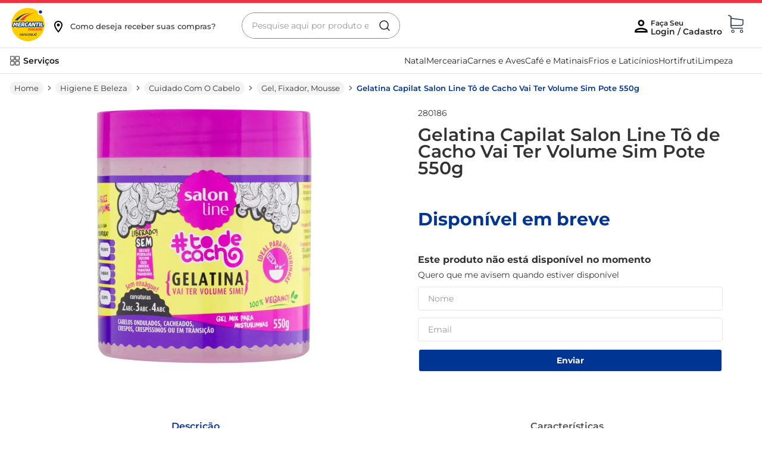

--- FILE ---
content_type: text/html; charset=utf-8
request_url: https://www.google.com/recaptcha/enterprise/anchor?ar=1&k=6LdV7CIpAAAAAPUrHXWlFArQ5hSiNQJk6Ja-vcYM&co=aHR0cHM6Ly93d3cubWVyY2FudGlsYXRhY2Fkby5jb20uYnI6NDQz&hl=pt-BR&v=PoyoqOPhxBO7pBk68S4YbpHZ&size=invisible&anchor-ms=20000&execute-ms=30000&cb=lkf7nafiopvz
body_size: 48860
content:
<!DOCTYPE HTML><html dir="ltr" lang="pt-BR"><head><meta http-equiv="Content-Type" content="text/html; charset=UTF-8">
<meta http-equiv="X-UA-Compatible" content="IE=edge">
<title>reCAPTCHA</title>
<style type="text/css">
/* cyrillic-ext */
@font-face {
  font-family: 'Roboto';
  font-style: normal;
  font-weight: 400;
  font-stretch: 100%;
  src: url(//fonts.gstatic.com/s/roboto/v48/KFO7CnqEu92Fr1ME7kSn66aGLdTylUAMa3GUBHMdazTgWw.woff2) format('woff2');
  unicode-range: U+0460-052F, U+1C80-1C8A, U+20B4, U+2DE0-2DFF, U+A640-A69F, U+FE2E-FE2F;
}
/* cyrillic */
@font-face {
  font-family: 'Roboto';
  font-style: normal;
  font-weight: 400;
  font-stretch: 100%;
  src: url(//fonts.gstatic.com/s/roboto/v48/KFO7CnqEu92Fr1ME7kSn66aGLdTylUAMa3iUBHMdazTgWw.woff2) format('woff2');
  unicode-range: U+0301, U+0400-045F, U+0490-0491, U+04B0-04B1, U+2116;
}
/* greek-ext */
@font-face {
  font-family: 'Roboto';
  font-style: normal;
  font-weight: 400;
  font-stretch: 100%;
  src: url(//fonts.gstatic.com/s/roboto/v48/KFO7CnqEu92Fr1ME7kSn66aGLdTylUAMa3CUBHMdazTgWw.woff2) format('woff2');
  unicode-range: U+1F00-1FFF;
}
/* greek */
@font-face {
  font-family: 'Roboto';
  font-style: normal;
  font-weight: 400;
  font-stretch: 100%;
  src: url(//fonts.gstatic.com/s/roboto/v48/KFO7CnqEu92Fr1ME7kSn66aGLdTylUAMa3-UBHMdazTgWw.woff2) format('woff2');
  unicode-range: U+0370-0377, U+037A-037F, U+0384-038A, U+038C, U+038E-03A1, U+03A3-03FF;
}
/* math */
@font-face {
  font-family: 'Roboto';
  font-style: normal;
  font-weight: 400;
  font-stretch: 100%;
  src: url(//fonts.gstatic.com/s/roboto/v48/KFO7CnqEu92Fr1ME7kSn66aGLdTylUAMawCUBHMdazTgWw.woff2) format('woff2');
  unicode-range: U+0302-0303, U+0305, U+0307-0308, U+0310, U+0312, U+0315, U+031A, U+0326-0327, U+032C, U+032F-0330, U+0332-0333, U+0338, U+033A, U+0346, U+034D, U+0391-03A1, U+03A3-03A9, U+03B1-03C9, U+03D1, U+03D5-03D6, U+03F0-03F1, U+03F4-03F5, U+2016-2017, U+2034-2038, U+203C, U+2040, U+2043, U+2047, U+2050, U+2057, U+205F, U+2070-2071, U+2074-208E, U+2090-209C, U+20D0-20DC, U+20E1, U+20E5-20EF, U+2100-2112, U+2114-2115, U+2117-2121, U+2123-214F, U+2190, U+2192, U+2194-21AE, U+21B0-21E5, U+21F1-21F2, U+21F4-2211, U+2213-2214, U+2216-22FF, U+2308-230B, U+2310, U+2319, U+231C-2321, U+2336-237A, U+237C, U+2395, U+239B-23B7, U+23D0, U+23DC-23E1, U+2474-2475, U+25AF, U+25B3, U+25B7, U+25BD, U+25C1, U+25CA, U+25CC, U+25FB, U+266D-266F, U+27C0-27FF, U+2900-2AFF, U+2B0E-2B11, U+2B30-2B4C, U+2BFE, U+3030, U+FF5B, U+FF5D, U+1D400-1D7FF, U+1EE00-1EEFF;
}
/* symbols */
@font-face {
  font-family: 'Roboto';
  font-style: normal;
  font-weight: 400;
  font-stretch: 100%;
  src: url(//fonts.gstatic.com/s/roboto/v48/KFO7CnqEu92Fr1ME7kSn66aGLdTylUAMaxKUBHMdazTgWw.woff2) format('woff2');
  unicode-range: U+0001-000C, U+000E-001F, U+007F-009F, U+20DD-20E0, U+20E2-20E4, U+2150-218F, U+2190, U+2192, U+2194-2199, U+21AF, U+21E6-21F0, U+21F3, U+2218-2219, U+2299, U+22C4-22C6, U+2300-243F, U+2440-244A, U+2460-24FF, U+25A0-27BF, U+2800-28FF, U+2921-2922, U+2981, U+29BF, U+29EB, U+2B00-2BFF, U+4DC0-4DFF, U+FFF9-FFFB, U+10140-1018E, U+10190-1019C, U+101A0, U+101D0-101FD, U+102E0-102FB, U+10E60-10E7E, U+1D2C0-1D2D3, U+1D2E0-1D37F, U+1F000-1F0FF, U+1F100-1F1AD, U+1F1E6-1F1FF, U+1F30D-1F30F, U+1F315, U+1F31C, U+1F31E, U+1F320-1F32C, U+1F336, U+1F378, U+1F37D, U+1F382, U+1F393-1F39F, U+1F3A7-1F3A8, U+1F3AC-1F3AF, U+1F3C2, U+1F3C4-1F3C6, U+1F3CA-1F3CE, U+1F3D4-1F3E0, U+1F3ED, U+1F3F1-1F3F3, U+1F3F5-1F3F7, U+1F408, U+1F415, U+1F41F, U+1F426, U+1F43F, U+1F441-1F442, U+1F444, U+1F446-1F449, U+1F44C-1F44E, U+1F453, U+1F46A, U+1F47D, U+1F4A3, U+1F4B0, U+1F4B3, U+1F4B9, U+1F4BB, U+1F4BF, U+1F4C8-1F4CB, U+1F4D6, U+1F4DA, U+1F4DF, U+1F4E3-1F4E6, U+1F4EA-1F4ED, U+1F4F7, U+1F4F9-1F4FB, U+1F4FD-1F4FE, U+1F503, U+1F507-1F50B, U+1F50D, U+1F512-1F513, U+1F53E-1F54A, U+1F54F-1F5FA, U+1F610, U+1F650-1F67F, U+1F687, U+1F68D, U+1F691, U+1F694, U+1F698, U+1F6AD, U+1F6B2, U+1F6B9-1F6BA, U+1F6BC, U+1F6C6-1F6CF, U+1F6D3-1F6D7, U+1F6E0-1F6EA, U+1F6F0-1F6F3, U+1F6F7-1F6FC, U+1F700-1F7FF, U+1F800-1F80B, U+1F810-1F847, U+1F850-1F859, U+1F860-1F887, U+1F890-1F8AD, U+1F8B0-1F8BB, U+1F8C0-1F8C1, U+1F900-1F90B, U+1F93B, U+1F946, U+1F984, U+1F996, U+1F9E9, U+1FA00-1FA6F, U+1FA70-1FA7C, U+1FA80-1FA89, U+1FA8F-1FAC6, U+1FACE-1FADC, U+1FADF-1FAE9, U+1FAF0-1FAF8, U+1FB00-1FBFF;
}
/* vietnamese */
@font-face {
  font-family: 'Roboto';
  font-style: normal;
  font-weight: 400;
  font-stretch: 100%;
  src: url(//fonts.gstatic.com/s/roboto/v48/KFO7CnqEu92Fr1ME7kSn66aGLdTylUAMa3OUBHMdazTgWw.woff2) format('woff2');
  unicode-range: U+0102-0103, U+0110-0111, U+0128-0129, U+0168-0169, U+01A0-01A1, U+01AF-01B0, U+0300-0301, U+0303-0304, U+0308-0309, U+0323, U+0329, U+1EA0-1EF9, U+20AB;
}
/* latin-ext */
@font-face {
  font-family: 'Roboto';
  font-style: normal;
  font-weight: 400;
  font-stretch: 100%;
  src: url(//fonts.gstatic.com/s/roboto/v48/KFO7CnqEu92Fr1ME7kSn66aGLdTylUAMa3KUBHMdazTgWw.woff2) format('woff2');
  unicode-range: U+0100-02BA, U+02BD-02C5, U+02C7-02CC, U+02CE-02D7, U+02DD-02FF, U+0304, U+0308, U+0329, U+1D00-1DBF, U+1E00-1E9F, U+1EF2-1EFF, U+2020, U+20A0-20AB, U+20AD-20C0, U+2113, U+2C60-2C7F, U+A720-A7FF;
}
/* latin */
@font-face {
  font-family: 'Roboto';
  font-style: normal;
  font-weight: 400;
  font-stretch: 100%;
  src: url(//fonts.gstatic.com/s/roboto/v48/KFO7CnqEu92Fr1ME7kSn66aGLdTylUAMa3yUBHMdazQ.woff2) format('woff2');
  unicode-range: U+0000-00FF, U+0131, U+0152-0153, U+02BB-02BC, U+02C6, U+02DA, U+02DC, U+0304, U+0308, U+0329, U+2000-206F, U+20AC, U+2122, U+2191, U+2193, U+2212, U+2215, U+FEFF, U+FFFD;
}
/* cyrillic-ext */
@font-face {
  font-family: 'Roboto';
  font-style: normal;
  font-weight: 500;
  font-stretch: 100%;
  src: url(//fonts.gstatic.com/s/roboto/v48/KFO7CnqEu92Fr1ME7kSn66aGLdTylUAMa3GUBHMdazTgWw.woff2) format('woff2');
  unicode-range: U+0460-052F, U+1C80-1C8A, U+20B4, U+2DE0-2DFF, U+A640-A69F, U+FE2E-FE2F;
}
/* cyrillic */
@font-face {
  font-family: 'Roboto';
  font-style: normal;
  font-weight: 500;
  font-stretch: 100%;
  src: url(//fonts.gstatic.com/s/roboto/v48/KFO7CnqEu92Fr1ME7kSn66aGLdTylUAMa3iUBHMdazTgWw.woff2) format('woff2');
  unicode-range: U+0301, U+0400-045F, U+0490-0491, U+04B0-04B1, U+2116;
}
/* greek-ext */
@font-face {
  font-family: 'Roboto';
  font-style: normal;
  font-weight: 500;
  font-stretch: 100%;
  src: url(//fonts.gstatic.com/s/roboto/v48/KFO7CnqEu92Fr1ME7kSn66aGLdTylUAMa3CUBHMdazTgWw.woff2) format('woff2');
  unicode-range: U+1F00-1FFF;
}
/* greek */
@font-face {
  font-family: 'Roboto';
  font-style: normal;
  font-weight: 500;
  font-stretch: 100%;
  src: url(//fonts.gstatic.com/s/roboto/v48/KFO7CnqEu92Fr1ME7kSn66aGLdTylUAMa3-UBHMdazTgWw.woff2) format('woff2');
  unicode-range: U+0370-0377, U+037A-037F, U+0384-038A, U+038C, U+038E-03A1, U+03A3-03FF;
}
/* math */
@font-face {
  font-family: 'Roboto';
  font-style: normal;
  font-weight: 500;
  font-stretch: 100%;
  src: url(//fonts.gstatic.com/s/roboto/v48/KFO7CnqEu92Fr1ME7kSn66aGLdTylUAMawCUBHMdazTgWw.woff2) format('woff2');
  unicode-range: U+0302-0303, U+0305, U+0307-0308, U+0310, U+0312, U+0315, U+031A, U+0326-0327, U+032C, U+032F-0330, U+0332-0333, U+0338, U+033A, U+0346, U+034D, U+0391-03A1, U+03A3-03A9, U+03B1-03C9, U+03D1, U+03D5-03D6, U+03F0-03F1, U+03F4-03F5, U+2016-2017, U+2034-2038, U+203C, U+2040, U+2043, U+2047, U+2050, U+2057, U+205F, U+2070-2071, U+2074-208E, U+2090-209C, U+20D0-20DC, U+20E1, U+20E5-20EF, U+2100-2112, U+2114-2115, U+2117-2121, U+2123-214F, U+2190, U+2192, U+2194-21AE, U+21B0-21E5, U+21F1-21F2, U+21F4-2211, U+2213-2214, U+2216-22FF, U+2308-230B, U+2310, U+2319, U+231C-2321, U+2336-237A, U+237C, U+2395, U+239B-23B7, U+23D0, U+23DC-23E1, U+2474-2475, U+25AF, U+25B3, U+25B7, U+25BD, U+25C1, U+25CA, U+25CC, U+25FB, U+266D-266F, U+27C0-27FF, U+2900-2AFF, U+2B0E-2B11, U+2B30-2B4C, U+2BFE, U+3030, U+FF5B, U+FF5D, U+1D400-1D7FF, U+1EE00-1EEFF;
}
/* symbols */
@font-face {
  font-family: 'Roboto';
  font-style: normal;
  font-weight: 500;
  font-stretch: 100%;
  src: url(//fonts.gstatic.com/s/roboto/v48/KFO7CnqEu92Fr1ME7kSn66aGLdTylUAMaxKUBHMdazTgWw.woff2) format('woff2');
  unicode-range: U+0001-000C, U+000E-001F, U+007F-009F, U+20DD-20E0, U+20E2-20E4, U+2150-218F, U+2190, U+2192, U+2194-2199, U+21AF, U+21E6-21F0, U+21F3, U+2218-2219, U+2299, U+22C4-22C6, U+2300-243F, U+2440-244A, U+2460-24FF, U+25A0-27BF, U+2800-28FF, U+2921-2922, U+2981, U+29BF, U+29EB, U+2B00-2BFF, U+4DC0-4DFF, U+FFF9-FFFB, U+10140-1018E, U+10190-1019C, U+101A0, U+101D0-101FD, U+102E0-102FB, U+10E60-10E7E, U+1D2C0-1D2D3, U+1D2E0-1D37F, U+1F000-1F0FF, U+1F100-1F1AD, U+1F1E6-1F1FF, U+1F30D-1F30F, U+1F315, U+1F31C, U+1F31E, U+1F320-1F32C, U+1F336, U+1F378, U+1F37D, U+1F382, U+1F393-1F39F, U+1F3A7-1F3A8, U+1F3AC-1F3AF, U+1F3C2, U+1F3C4-1F3C6, U+1F3CA-1F3CE, U+1F3D4-1F3E0, U+1F3ED, U+1F3F1-1F3F3, U+1F3F5-1F3F7, U+1F408, U+1F415, U+1F41F, U+1F426, U+1F43F, U+1F441-1F442, U+1F444, U+1F446-1F449, U+1F44C-1F44E, U+1F453, U+1F46A, U+1F47D, U+1F4A3, U+1F4B0, U+1F4B3, U+1F4B9, U+1F4BB, U+1F4BF, U+1F4C8-1F4CB, U+1F4D6, U+1F4DA, U+1F4DF, U+1F4E3-1F4E6, U+1F4EA-1F4ED, U+1F4F7, U+1F4F9-1F4FB, U+1F4FD-1F4FE, U+1F503, U+1F507-1F50B, U+1F50D, U+1F512-1F513, U+1F53E-1F54A, U+1F54F-1F5FA, U+1F610, U+1F650-1F67F, U+1F687, U+1F68D, U+1F691, U+1F694, U+1F698, U+1F6AD, U+1F6B2, U+1F6B9-1F6BA, U+1F6BC, U+1F6C6-1F6CF, U+1F6D3-1F6D7, U+1F6E0-1F6EA, U+1F6F0-1F6F3, U+1F6F7-1F6FC, U+1F700-1F7FF, U+1F800-1F80B, U+1F810-1F847, U+1F850-1F859, U+1F860-1F887, U+1F890-1F8AD, U+1F8B0-1F8BB, U+1F8C0-1F8C1, U+1F900-1F90B, U+1F93B, U+1F946, U+1F984, U+1F996, U+1F9E9, U+1FA00-1FA6F, U+1FA70-1FA7C, U+1FA80-1FA89, U+1FA8F-1FAC6, U+1FACE-1FADC, U+1FADF-1FAE9, U+1FAF0-1FAF8, U+1FB00-1FBFF;
}
/* vietnamese */
@font-face {
  font-family: 'Roboto';
  font-style: normal;
  font-weight: 500;
  font-stretch: 100%;
  src: url(//fonts.gstatic.com/s/roboto/v48/KFO7CnqEu92Fr1ME7kSn66aGLdTylUAMa3OUBHMdazTgWw.woff2) format('woff2');
  unicode-range: U+0102-0103, U+0110-0111, U+0128-0129, U+0168-0169, U+01A0-01A1, U+01AF-01B0, U+0300-0301, U+0303-0304, U+0308-0309, U+0323, U+0329, U+1EA0-1EF9, U+20AB;
}
/* latin-ext */
@font-face {
  font-family: 'Roboto';
  font-style: normal;
  font-weight: 500;
  font-stretch: 100%;
  src: url(//fonts.gstatic.com/s/roboto/v48/KFO7CnqEu92Fr1ME7kSn66aGLdTylUAMa3KUBHMdazTgWw.woff2) format('woff2');
  unicode-range: U+0100-02BA, U+02BD-02C5, U+02C7-02CC, U+02CE-02D7, U+02DD-02FF, U+0304, U+0308, U+0329, U+1D00-1DBF, U+1E00-1E9F, U+1EF2-1EFF, U+2020, U+20A0-20AB, U+20AD-20C0, U+2113, U+2C60-2C7F, U+A720-A7FF;
}
/* latin */
@font-face {
  font-family: 'Roboto';
  font-style: normal;
  font-weight: 500;
  font-stretch: 100%;
  src: url(//fonts.gstatic.com/s/roboto/v48/KFO7CnqEu92Fr1ME7kSn66aGLdTylUAMa3yUBHMdazQ.woff2) format('woff2');
  unicode-range: U+0000-00FF, U+0131, U+0152-0153, U+02BB-02BC, U+02C6, U+02DA, U+02DC, U+0304, U+0308, U+0329, U+2000-206F, U+20AC, U+2122, U+2191, U+2193, U+2212, U+2215, U+FEFF, U+FFFD;
}
/* cyrillic-ext */
@font-face {
  font-family: 'Roboto';
  font-style: normal;
  font-weight: 900;
  font-stretch: 100%;
  src: url(//fonts.gstatic.com/s/roboto/v48/KFO7CnqEu92Fr1ME7kSn66aGLdTylUAMa3GUBHMdazTgWw.woff2) format('woff2');
  unicode-range: U+0460-052F, U+1C80-1C8A, U+20B4, U+2DE0-2DFF, U+A640-A69F, U+FE2E-FE2F;
}
/* cyrillic */
@font-face {
  font-family: 'Roboto';
  font-style: normal;
  font-weight: 900;
  font-stretch: 100%;
  src: url(//fonts.gstatic.com/s/roboto/v48/KFO7CnqEu92Fr1ME7kSn66aGLdTylUAMa3iUBHMdazTgWw.woff2) format('woff2');
  unicode-range: U+0301, U+0400-045F, U+0490-0491, U+04B0-04B1, U+2116;
}
/* greek-ext */
@font-face {
  font-family: 'Roboto';
  font-style: normal;
  font-weight: 900;
  font-stretch: 100%;
  src: url(//fonts.gstatic.com/s/roboto/v48/KFO7CnqEu92Fr1ME7kSn66aGLdTylUAMa3CUBHMdazTgWw.woff2) format('woff2');
  unicode-range: U+1F00-1FFF;
}
/* greek */
@font-face {
  font-family: 'Roboto';
  font-style: normal;
  font-weight: 900;
  font-stretch: 100%;
  src: url(//fonts.gstatic.com/s/roboto/v48/KFO7CnqEu92Fr1ME7kSn66aGLdTylUAMa3-UBHMdazTgWw.woff2) format('woff2');
  unicode-range: U+0370-0377, U+037A-037F, U+0384-038A, U+038C, U+038E-03A1, U+03A3-03FF;
}
/* math */
@font-face {
  font-family: 'Roboto';
  font-style: normal;
  font-weight: 900;
  font-stretch: 100%;
  src: url(//fonts.gstatic.com/s/roboto/v48/KFO7CnqEu92Fr1ME7kSn66aGLdTylUAMawCUBHMdazTgWw.woff2) format('woff2');
  unicode-range: U+0302-0303, U+0305, U+0307-0308, U+0310, U+0312, U+0315, U+031A, U+0326-0327, U+032C, U+032F-0330, U+0332-0333, U+0338, U+033A, U+0346, U+034D, U+0391-03A1, U+03A3-03A9, U+03B1-03C9, U+03D1, U+03D5-03D6, U+03F0-03F1, U+03F4-03F5, U+2016-2017, U+2034-2038, U+203C, U+2040, U+2043, U+2047, U+2050, U+2057, U+205F, U+2070-2071, U+2074-208E, U+2090-209C, U+20D0-20DC, U+20E1, U+20E5-20EF, U+2100-2112, U+2114-2115, U+2117-2121, U+2123-214F, U+2190, U+2192, U+2194-21AE, U+21B0-21E5, U+21F1-21F2, U+21F4-2211, U+2213-2214, U+2216-22FF, U+2308-230B, U+2310, U+2319, U+231C-2321, U+2336-237A, U+237C, U+2395, U+239B-23B7, U+23D0, U+23DC-23E1, U+2474-2475, U+25AF, U+25B3, U+25B7, U+25BD, U+25C1, U+25CA, U+25CC, U+25FB, U+266D-266F, U+27C0-27FF, U+2900-2AFF, U+2B0E-2B11, U+2B30-2B4C, U+2BFE, U+3030, U+FF5B, U+FF5D, U+1D400-1D7FF, U+1EE00-1EEFF;
}
/* symbols */
@font-face {
  font-family: 'Roboto';
  font-style: normal;
  font-weight: 900;
  font-stretch: 100%;
  src: url(//fonts.gstatic.com/s/roboto/v48/KFO7CnqEu92Fr1ME7kSn66aGLdTylUAMaxKUBHMdazTgWw.woff2) format('woff2');
  unicode-range: U+0001-000C, U+000E-001F, U+007F-009F, U+20DD-20E0, U+20E2-20E4, U+2150-218F, U+2190, U+2192, U+2194-2199, U+21AF, U+21E6-21F0, U+21F3, U+2218-2219, U+2299, U+22C4-22C6, U+2300-243F, U+2440-244A, U+2460-24FF, U+25A0-27BF, U+2800-28FF, U+2921-2922, U+2981, U+29BF, U+29EB, U+2B00-2BFF, U+4DC0-4DFF, U+FFF9-FFFB, U+10140-1018E, U+10190-1019C, U+101A0, U+101D0-101FD, U+102E0-102FB, U+10E60-10E7E, U+1D2C0-1D2D3, U+1D2E0-1D37F, U+1F000-1F0FF, U+1F100-1F1AD, U+1F1E6-1F1FF, U+1F30D-1F30F, U+1F315, U+1F31C, U+1F31E, U+1F320-1F32C, U+1F336, U+1F378, U+1F37D, U+1F382, U+1F393-1F39F, U+1F3A7-1F3A8, U+1F3AC-1F3AF, U+1F3C2, U+1F3C4-1F3C6, U+1F3CA-1F3CE, U+1F3D4-1F3E0, U+1F3ED, U+1F3F1-1F3F3, U+1F3F5-1F3F7, U+1F408, U+1F415, U+1F41F, U+1F426, U+1F43F, U+1F441-1F442, U+1F444, U+1F446-1F449, U+1F44C-1F44E, U+1F453, U+1F46A, U+1F47D, U+1F4A3, U+1F4B0, U+1F4B3, U+1F4B9, U+1F4BB, U+1F4BF, U+1F4C8-1F4CB, U+1F4D6, U+1F4DA, U+1F4DF, U+1F4E3-1F4E6, U+1F4EA-1F4ED, U+1F4F7, U+1F4F9-1F4FB, U+1F4FD-1F4FE, U+1F503, U+1F507-1F50B, U+1F50D, U+1F512-1F513, U+1F53E-1F54A, U+1F54F-1F5FA, U+1F610, U+1F650-1F67F, U+1F687, U+1F68D, U+1F691, U+1F694, U+1F698, U+1F6AD, U+1F6B2, U+1F6B9-1F6BA, U+1F6BC, U+1F6C6-1F6CF, U+1F6D3-1F6D7, U+1F6E0-1F6EA, U+1F6F0-1F6F3, U+1F6F7-1F6FC, U+1F700-1F7FF, U+1F800-1F80B, U+1F810-1F847, U+1F850-1F859, U+1F860-1F887, U+1F890-1F8AD, U+1F8B0-1F8BB, U+1F8C0-1F8C1, U+1F900-1F90B, U+1F93B, U+1F946, U+1F984, U+1F996, U+1F9E9, U+1FA00-1FA6F, U+1FA70-1FA7C, U+1FA80-1FA89, U+1FA8F-1FAC6, U+1FACE-1FADC, U+1FADF-1FAE9, U+1FAF0-1FAF8, U+1FB00-1FBFF;
}
/* vietnamese */
@font-face {
  font-family: 'Roboto';
  font-style: normal;
  font-weight: 900;
  font-stretch: 100%;
  src: url(//fonts.gstatic.com/s/roboto/v48/KFO7CnqEu92Fr1ME7kSn66aGLdTylUAMa3OUBHMdazTgWw.woff2) format('woff2');
  unicode-range: U+0102-0103, U+0110-0111, U+0128-0129, U+0168-0169, U+01A0-01A1, U+01AF-01B0, U+0300-0301, U+0303-0304, U+0308-0309, U+0323, U+0329, U+1EA0-1EF9, U+20AB;
}
/* latin-ext */
@font-face {
  font-family: 'Roboto';
  font-style: normal;
  font-weight: 900;
  font-stretch: 100%;
  src: url(//fonts.gstatic.com/s/roboto/v48/KFO7CnqEu92Fr1ME7kSn66aGLdTylUAMa3KUBHMdazTgWw.woff2) format('woff2');
  unicode-range: U+0100-02BA, U+02BD-02C5, U+02C7-02CC, U+02CE-02D7, U+02DD-02FF, U+0304, U+0308, U+0329, U+1D00-1DBF, U+1E00-1E9F, U+1EF2-1EFF, U+2020, U+20A0-20AB, U+20AD-20C0, U+2113, U+2C60-2C7F, U+A720-A7FF;
}
/* latin */
@font-face {
  font-family: 'Roboto';
  font-style: normal;
  font-weight: 900;
  font-stretch: 100%;
  src: url(//fonts.gstatic.com/s/roboto/v48/KFO7CnqEu92Fr1ME7kSn66aGLdTylUAMa3yUBHMdazQ.woff2) format('woff2');
  unicode-range: U+0000-00FF, U+0131, U+0152-0153, U+02BB-02BC, U+02C6, U+02DA, U+02DC, U+0304, U+0308, U+0329, U+2000-206F, U+20AC, U+2122, U+2191, U+2193, U+2212, U+2215, U+FEFF, U+FFFD;
}

</style>
<link rel="stylesheet" type="text/css" href="https://www.gstatic.com/recaptcha/releases/PoyoqOPhxBO7pBk68S4YbpHZ/styles__ltr.css">
<script nonce="uUtMBMW2FyoT-cGnGhJd5Q" type="text/javascript">window['__recaptcha_api'] = 'https://www.google.com/recaptcha/enterprise/';</script>
<script type="text/javascript" src="https://www.gstatic.com/recaptcha/releases/PoyoqOPhxBO7pBk68S4YbpHZ/recaptcha__pt_br.js" nonce="uUtMBMW2FyoT-cGnGhJd5Q">
      
    </script></head>
<body><div id="rc-anchor-alert" class="rc-anchor-alert"></div>
<input type="hidden" id="recaptcha-token" value="[base64]">
<script type="text/javascript" nonce="uUtMBMW2FyoT-cGnGhJd5Q">
      recaptcha.anchor.Main.init("[\x22ainput\x22,[\x22bgdata\x22,\x22\x22,\[base64]/[base64]/[base64]/[base64]/[base64]/[base64]/KGcoTywyNTMsTy5PKSxVRyhPLEMpKTpnKE8sMjUzLEMpLE8pKSxsKSksTykpfSxieT1mdW5jdGlvbihDLE8sdSxsKXtmb3IobD0odT1SKEMpLDApO08+MDtPLS0pbD1sPDw4fFooQyk7ZyhDLHUsbCl9LFVHPWZ1bmN0aW9uKEMsTyl7Qy5pLmxlbmd0aD4xMDQ/[base64]/[base64]/[base64]/[base64]/[base64]/[base64]/[base64]\\u003d\x22,\[base64]\\u003d\\u003d\x22,\x22Zgliw6ZELmHCm8O0M8OHwqzDvsKqw5/DowICw5vCs8KbwqgLw6jCmTjCm8OIwrbCqsKDwqc0GyXCsFdYasOueMKKaMKCAcOOXsO7w5R6EAXDnsK8bMOWUTt3A8Kdw4wLw63CnsKwwqcww53DicO7w7/Dpk1sQx1gVDxGKy7Dl8Ozw6DCrcO8TxZEACnCjsKGKldTw75ZZHJYw7QCeS9YCsKXw7/CojUzaMOmZMOLY8K2w5hbw7PDrSZAw5vDpsOdccKWFcKLM8O/[base64]/CuT0qwrZlwqDDrH56wrMgJidEw7cCwoTDhcKww6fDgzBmwpscCcKAw4UfBsKiwpvCpcKyacKuw4QxWFIEw7DDtsOUTw7Dj8Kfw7pIw6nDunYIwqF6RcK9wqLCgcKPOcKWIRvCgQVRUU7CgsKFJXrDiXvDrcK6wq/DjsOxw6IfeRLCkWHCsl4Hwq9fdcKZB8KrFV7Dv8KCwoIawqZpXlXCo2/CmcK8GypCAQwEOk3ClMK9wp45w5rCkcKTwpwgCh0zP388Y8O1MMOCw515V8Kgw7kYwpVxw7nDiTvDqgrCgsKDbX0sw43ClTdYw7jDtMKDw5wow4VBGMKMwpg3BsK7w4gEw5rDuMO2WMKew6nDjsOWSsKQDsK7W8OhHTfCujHDoiRBw4zCgi1WPm/CvcOGIMOHw5Vrwo4kaMOvwpDDt8KmaT3Ctzd1w5XDmSnDkmMUwrRUw4PClU8uZxQmw5HDoFVRwpLDocK0w4ICwo0hw5DCk8K5RDQxNxjDm39xYsOHKMO3V0rCnMODaEp2w5bDpMOPw7nClGnDhcKJak4MwoFhwo3CvETDusOsw4PCrsK1wqjDvsK7wotsdcKaOmh/wpclQGRhw7Qqwq7CqMO7w5dzB8K+cMODDMKhE1fChXDDqwMtw7nCtsOzbi4UQmrDvhIgL2LCkMKYT1LDmjnDlUjCkmoNw4xKbD/Cr8O5WcKNw7PCnsK1w5XCsF8/JMKgfSHDocKIw5/CjyHCojrClsOybcOtVcKNw5hbwr/CuDdKBnhAw517wpxjCndwdkhnw4Iyw6FMw53Do2IWC1LCh8K3w6ttw5YBw6zCt8KawqPDisKxScOPeD5ew6RQwqo+w6EGw6YHwpvDkTXChknCm8OXw7p5OHdEwrnDmsKAWsO7VUIWw6g3FzglcsOpYB8wa8O3ecOJw6bDr8KlZH/ChcKBSyVTUUZ/[base64]/DqcOFNcORWzzDi8K8wpFNXTNNw4vCjMK5bRTDugdSw5/Dv8Kjwr/[base64]/[base64]/CnsKACxAuwq8RwodeworDhWbCsgnDulNhccKew7svXsKcwq4Dc1bDqsOdGjxUEsKGw4zDlAvCnDkxIVVNw6bCncO6S8Oaw4pAwp14wrMhw4FOW8KOw5fDmcOOAi/DiMOhwq/Cp8OLGXXCi8KhwpzCkXXDikjDg8OzawsNfsK7w7Mew4rDkFXDt8OQLcKHdSbDlFvDrMKRJ8OjBEcrw6Y1TcOnwrspMMORChYgwoPCvsOvwrRxwrkSU0zDmEw8wq7DiMKzwr7DmMKowotlMhbCmMK7eF4lwp3DqsKYLww6BMOuwqrCqj/DpsOuXGEmwrbCu8KnP8OiTk3CjMOuw7LDnsKnwrTDgE9gwr1WBBdPw69VVQ0aFWbDhsOFOz7CtRLCu2HDtsOpPkjCo8KYOBbCilHCgCJDLsOGwr/Dq1fDuF5iKXnDsyPDm8KCwrofKlcTYcOhQsOUw5LCsMOJehXDiDLChMOfN8ONw43DsMOdRjfDtWLDoClKwo7Ck8OxIsOIdR9cXU3DosKQIsOtA8KhIU/CrMKZNsK7ZRvDly3CtMOqJMOkw7V9w5bCm8KLw6LDlRMQD07DmXIRwpHCqMKiY8KbwpHDqwrClcKgwrDDqsK/AhnCl8KTPBpgw6k2LkTCkcOxw4/DusOTO31+w7Erw4jCnlRRw4EoTUXCkX1kw4/DhgzDgx7DtcKKdjHDrMKDwrnDt8Kcw6AKazMuw7cPSsO2V8OFL3jClsKFwqzCgMOqNsOmwoEHOsKZwpvCh8Kqwql1UMOUAsK8eR3DuMOQwpERw5RuwpXDg3fCrMOuw5XCpCDDocKlwqbDgMK/[base64]/CiQgEwrkmw7fCpy7Cn1zDm8Kow40UwovDk0LCs8K7w5XCtiHDqcKVQMKww600RH7CjcKTSRgKw6x/wovCoMKuw7nDncOUScKkwqdzSxDDp8Kne8KKYMO2dsOSw6XCtxfClcKHw4vCrVN4FG4Yw7FsSxPCqsKFUXF3OTtfw6Z7w5/CjMOgAgnCnMOSOGDDosO+w6/CvETDrsKYScKdasK+wokSwqgzwovCqQfCuEzCuMKAw5RrR3daPMKJwrHDr1LDicKcHTLDpHA+wrPClsO8wqATwpXCqMOlwqHDrA7DuCslFUPCthUkOcKHSsKDw5wWSMKXdcOtB3AIw7PCs8OlVh3Cj8K0wpApSn3Dk8O1w4E9wqkBLMO9L8K5PC/DlHNMMcKLw6vDsR9WDsOqOsOYw5Q0XsOLwpoIEnRLw6gAHmLDqsODw5ZEOA7DolUTPAzDlm01DMODw5DCmhBgwpjDkMKHw5FTKsKow5rCsMOqO8O9wqTDrhHDv00GdMKDw6gnw453acKNwpUTP8KSw73DgS10Bz7DsGI/[base64]/w4kWEFNxwrUrb29RIQNRw5hYw69Vwo4YwqvDph7DhkTDqCDCrTXCrxFmFG45dSfCkCxQJMOuwp/DtWrCqcKfUMOMZMOsw5rDrcOfLcKwwrA7woTDsArDpMKAJjNRLjcVwpAMLDsIw4Q+wrNvKMKmF8Kcwo0QLBHCjjLDlwfCocO0w4tXWRp5wpDDp8K1bcO4AcK5wo7CgcOfYE1LbALCvmLCgsKvZMORcMKZC1HCtcKqS8O0T8K2B8O/wr7DvCTDvFYGacOZwqLCjxjDtAIhwqfDuMOXw43CtsK7CEnCmcKPwrh+w5zCtsOXw7vDuFnCjcKWwrLDvQXDtcK/[base64]/EmvDvFYiJmt0w7TDncObGMKHKUrCsMO3woNmwoDDsMOVKMKpwp5Tw5QzN0A8woZLFHjCrxfDpD7DlFzDryfDgWxJw7vCqBPDncOzw77Cvi7CjsOTTAYuw6B9wpZ7wqHDhMOtDyR2wp0owrECcMKcaMO0XMOxb0NoUMK/[base64]/Dp2/[base64]/Cv3zDv8ObesOAw7PCq8OtN1Ngw5PDo8OhQxvDiSZWwqrCpCIZw7M9ESbCqTo7w6ZNJSnDhErDvVfDvAJ1HmNPOsOjw68BGcOQMDzCusKVwpLDqcOtQ8OxZsKewpzDgz/DmMORancgwr/DsSPChsKsHMOIRMOkw4fDgsK8PsKsw4nCncOpb8Oqw6vCn8OBwpfCusO2VjdCw7LDphzDncKYw6xUZ8KGw41WYsOWJMOCWg7Cu8O0WsOUXMO3wrdPf8OVwp/DsWUlwokfUWw0IMKrChPCuHYiIsOufMOMw4PDpQzCvE7DuGYGw77ClWYowq/DqiBxZyXDkcO4w5wJw7xBEj/CsExGwqzCsXonFUbDhMOgw5bDhCloRcKJwoY8w4/[base64]/[base64]/ChCbCrQAuwp/CvsOWLDTDs8OHw7MCHMKZGzvCkmzDqMODw5vDnhbCm8KvWFrDjT7CmgtoesOVw7sHw7Vnw6gPw5kgwpQKYSNiAFAQUMO7w7jCjcKRbUjDo3vCocKiwoJpw7vCo8OwMBPDriN0ccO5fsKbQmnCrwExEsKwcU/ChRTDsRY9wqpcUm7CswVow74WRAfDvDHDm8KtTRXDtlHDvGzDn8OuMlMIF2Qgwpl8wo00w69iaw0Dw4LCjsKyw6HDvhATwqYcwq/[base64]/CmCpfw4bDpEs1RMOcwoXDhl4PBzItw7/DssO0axAXNcOITsKYw6vCiU7Dk8O8HsOgw49Gw6nCqcOGw6fDvVHDvlDDocKfw7nCo1XCnjTCqMKywp5gw4diwrFuWAslw4nDv8KswpQSwp/[base64]/DscOVwp3DtcOIfcOuw47CuUc1e8O9wqDCn8OeFWvDslp6G8O+AzFaw57CkcKTbljDqC4ESsO2wqBVSGd2ZiTDmMKiw7N1T8OiCV/CtT/[base64]/CmcKYwqZ7RmzCqcOXwojDmhTCpB3Cs8OuRsKWwrzCl0XDi0nCsnLCkFhjwq1IG8Klw4zDt8OYwpsfwp/[base64]/DvztCUGk0wps5PMK6JMKwaDfCqMOLw4jDtsOzN8O3MgI5PFRIwqPCng89w4fDjHHCnAI3wqTCncOqwqrDlRPDrcOGG0MqI8Kow7rDqEdOw6XDmMO/wo3DvsK6EynCgEhjKwNgRQnDjF7ChGnDsnozwrYdw4DDj8O8YG15w5TDmcO3wqI7Q3XDrcKidsOCFsO2J8KVwrpXK0UQw75EwrDDhmzDmsKlScKLw7rDksKow5DDjyR9akhTw4NaPcK/w44DBT3DkDXCrsOlw5nDkMKlw7fCoMK+EVnDs8KgwqHCuFLCusOlOHXDoMOWwonDow/[base64]/CoMKYw7R5w6oRZMK8wqHDk8O/K8O6aMKzwo7CjHdQw5JRDixkwok9wowswrYrbgocwrbCkgw1YMKWwqlfw6HDi0HCr09ZdUPCnE7CrsOew6N6wqHChEvDlMOfwq/Cn8KPVSpDw7LChMOxS8Ofw4DDlwnDmEXClMKRwojDucK/MmjDjG3Cn17DusKhQcOvJ2RJd3FTworCrysbw6TCtsO4bcOpw47Drk4/[base64]/Cm37CrMKzw61iwrN/cTEIw5IZf8OHbcOse8OSwp0zw6rDrXVjw7PDncO2Gy7CucKwwqdNwo7CtMKqO8OJXlfCkxHDnSbCpVjCtwbDpn9HwrZUwq3DvsOjw7sCwoM3e8OoEzIYw4/CisO0w5jDonAWw4tEw67DtcOuwpgsNH7CjMKSCsO7w58pwrXCgMK3T8OsOVNsw4srDmkmw4rDg0HDmgrCrMKywrVtAifDucObLsOJwqFsF3rDucKsHsK7w5PCsMOTf8KHBB8/TMOgEANRwrfDusKyTsOvw7RBe8KEQmJ4aFZ8woh4T8KCw6HCqETCjgnDtnI7w7nCsMO5w73DucO8XsKsGCQiw6Fnw4ZMf8OWw6ZbfXRzw7NzPldZKsOgw6vCncOXbcOowrfDpCrDjjjCv33CrWBkC8K0w5Mjw4czw5gnw7NZwo3CuX3Din5OYAgQV2vDv8Oze8KRV3/[base64]/CT5Rwo3CrnVIw4/[base64]/[base64]/[base64]/CkcOcAsO2w6RMIcK2FcKDQyF+woHCm8KtDcKGDsKpDsORUsO3OsK2G3U5EMKpwpwuw4bCq8Kjw6ZKAB3CicOVw5rCjwhUEhhowonCnUQyw77Dtk/Dt8KiwqFDfwTCpsOmJADDvsO5ckHCkFXCkF1jU8Kow47DvsKzwpBTKcKGRcKUwrsAw5/CiE1gacOpccOtWwA1w4vDkHVQwqsqCcKGf8ORGE3DskYEO8OxwoLCvx/CnsONR8O0Z0w3BiIVw6NEdSHDqX0Ww7nDgXrCh0teSCbDmiLCmcOBw4JswobDmcKGcMKVZ3kaZ8OnwrIgaF/Du8OsJ8ORwr7CmhQXFcOtw5oJTsK9w5MjcjBTwrdHw7zDtVEbUcOrw4/DkcO4KMOxw7Juwpo3wr5+w71ecy0Uw5TCtcO+Vg/CoREcWsOZGsO0FsKEw4kMTj7DjsOKw6TCksO+w6PCtxrCgzvDoS/DunfCvDLCicOWwq3DjTvCgH9BQMK5wo/[base64]/DkjzCucKJABbChHDDqsOuLcOzPDAaw4oTw4lfO07Cly9Owr0/w7hfP3MwUMOtXcOISsKWHsOzw79jw7fCksOmKFHCoSBewqY/EcKvw6LDsXJcfUTDkhjDhEJBwqXCm0ZxXMO1BGXCskHDu2cJfW/CusODw5B8LMK9CcKSw5Fywp0Lw5Y4FHVYwp3DoMKHw7nCm0RNwrzDjW8LagRSeMKIwoDCimnDsj4Qwq7CtygBVAd5Q8K4SizCrMOFw4LDhMKBNwLDpQQqS8K1w540BFHCtcKnw50KfRJtZMOpw7bCgzHDhcOTwpEyVyPDiFp+w6V5wpBgPsK0Ii/DmAHDhsOdwp5kw5tPOU/DlcK+ezPCosK9w5bCnsKHbxRLNcKiwpbCjH5XfmQVwq8yXHXDmkvDny9/S8K5w6Ubw5XDu2vDs2vDoiPDv2HCuhLDhMOsesKpYwQ+w4AeGTM4w70qw78vLsKlL14yZXMDKA0/wojDimLDqhTCvMOzwqIqw749wq/DncKpw7YvQsOgwq3CuMOTDBTDnVjDj8KPw6Mqwr4JwoACNWTCq3VOw6kJaQLCn8OvWMOeAGbCuEo2MMOIwrNnbn0sMcOfw4TCtzQ/w4zDt8Ktw5vDnsOvIh5URcK/wqHDuMO9fD3CkcOCw67CgiTCj8OEw6LCo8KXwrQWEhbChMOFV8OGahTCncKrwqHCvj8QwpHDp1IDwrDDsBkKw5XDo8O2w6h2wqcrwojDocK9WMODwpfDtCVJw7sxwpdSw53DtcK/w7E/w6I8NsOAEhrDkmfDisOowqIzw4o0w4Mew4QhagZeUcKGNsKHwoctNk7DtQnDtMOJcnseJMKLNkBQw74pw7vDt8Okw6LCncK1OsKqdMOODXfDvMKvNcKIw4vCn8OQJ8OMwqTDnXbDlGvDvy7CtTMRB8KBGMK/XxrDgMOBCg0Yw6TClT/[base64]/[base64]/DokzCvVE0AFfDqMKqMcOJWzLCvDZRH8KgwrtPBwbCtS91w5Rtw6HChcOEwoh5W3vClB/[base64]/CvMKPUMOYZsOSIUdOXDZcwo12w7Fzw6/[base64]/Cn8OzZ8KCw7kYwrDDvsKyLEsVcD8QEMKKwqXCnzbDj1vCrhsxwq46w6zCqsOOCcKJLBLDvHM7W8O/wqzCiWZ2Y1Vyw5bCpiw9woR+aXPCowXDmFNYfsKYw4HCnMKHw6Q4X3/DrsKWw5rDj8OyDcOKN8OAcMKnw73Do1rDoWXDrMO/FcKgBA3Cty9vL8OWwpcLPsO8wqccB8Kxw5Z+wr5XD8OSwr/[base64]/Cs8K9HTLCjsOVasKgdwR1YEYDw4s6VTl4RMOJOcK5wqbCnsKLw5JPUcOIEsOlC2FKAMKQwo/[base64]/wr3CrcOzwqXCv3Z9wozDky9iw4LDnAFpwqAZa8KHwptwPsK3w4YIagwsw6/Dt0J1HkkPfsKaw6pEbCssPcOCfjfDgsO3MlXCssOYIcOKIVLDr8KCw6M8NcK0w7B0wqrCs3drw4LCvGPCjGPCn8KbwonCjjt4V8Olw4ERfhjCicKtElw7w5Q1AsOBTCVhTcO9wrNwWsKxwp7DpV/CsMO/wqcrw7pLBsOQw5YRU3IgbRBew5cnJwXDlWMdw7PDlsKxelopVMOuD8KKBCh2w7fClAlLFw9BQMOWwofCrRECwpRVw4JjBHrDgHzCs8K5EMO5wrrCh8OawpfDq8OgOAPCh8KHZhzCuMOFwqtowovDlsK+wrx+bcOswphFwrQpwoPCjEkmw7BKecOvwogQAcOCw7/[base64]/Ckyc6wqJjw7RhNMOCw73CjMOFwqnCmsKhcx8/wrzCvcKtbDbDlsO6w6IMw6TCu8Kdw45UQ1LDlsKJHhTCqMKTwrtXdhBIw65GJcKmw7bCvMO6OnAqwrwOfsOFwp1yIiZOw4hKak/DqsKsZAHDuEwkaMOmwrfCqMOiwp7Dh8O4w6FXw7/DpMKewqlmw4vDlcOswobCvsOPWC84w5nCq8O0w4XDmCkoOwVLw7zDjcOOR0jDqn7DpsOlSmbCpcOWbMKHw7vDqsOfw4fCmsKQwoh7w4EJwrpGwobDkg/CknLDik3Dr8Kvw7HDogJewoBhR8K8CMKSNsKwwr/Cr8K/a8Kcwp90KVIrP8O5H8Ouw7YZwpJEYcKTwpIuXg58w7pbVsOzwrcawp/DhW99JjfDosOzwrPCk8OmAmHCiMOVwr0NwpMdw75AGcOwQml8GMKdNsK+JMKHDwTCrDY3w4XDnQA/w41twrAMwqTCu1UGEsO4wpjDllgRw7fCuWjDisKWF3XChMODNE1/egQ2DMKJw6XDrE3CvsOlw4vDpSLDj8OkSHDDkiBBw75Ew6www5/CtcKew5ZXOMKPGxvCuhfCihHClDzDn14Nw6zDl8KQGgEew7IPccOzwoksQMO3REZ2T8OrJcO2RsOwwrzCjWzCsVA2IsOcADzDvsKqwpnDp01GwrpwEcO+DcO8w77DgD1Tw4HDpHt9w6/CqcKlw7/DiMOWwojCqQ/DoClfw5fCsw/CtsKPORs+w5TDoMKlBUXCucKhw7lCCWLDhlnCvsKjwoLCkA09wo/CiBrCgsONw5sXwoI7w7TDjT8hGMKmw73DsGYkHcOGRMKtOzbDp8KvYB7CpMKxw4g3wq0gPCfChMONwrELEMOiwrwHRMOPD8OMasOrLw5xw5AHwrEfw5/[base64]/wr0QCgI6woLDqUYZeMOBc8O0wqnCkTzCs8K4dcOgwr/DnQxfKSjCmyPDhMKGwqp4wr7CtMK3wrrDkxLChcKxw6TCvTwRwo/CghXDg8KpCyMTJzjCjMKPJwDDo8KGwrIuw4/Cm04hw7xJw43CvyTCvcO+w6TCjMOLFcOLA8OOLcOhCcOfw6t3TMOXw6bDnHdpd8OnKsOHSMOeMsORIUHCvcK0wp0YWD7CpXDDm8OTw6PClD0RwoF5woXDmDbCqX9+wpTDqsKQw4zDsmhUw5F5OsKUMMOXwph1XsK8Plodw7/CgQLDqMOawog5K8KXIj4ZwosowqMuODzDpysRw5ImwpRww5fCuy3CqFpuw6zDpygJCXLCtFVPwovChlPDhEjDoMKpTVE4w5HCnybDrBfDrcKIw53ClsKEw5pOwoFSNxfDgUdfw5bCjMKtV8KOworCusO4woofCcOjEMK/wohPw4Q4TS8qQh/DpsO6w5DDsSXClWbDkGTDoHZmfAQZdS/DqsKjd2w2w7HChsKMwrphKcOLwq9PbgDCv0Bow7XCv8ONw7TCuVkpWz3CtmJ1w6oFFcO4wr/CgnbDo8Oew5ZYwrEawrg0w4k6w6XCocO7w7fCm8KZcsO+w4lLwpbCqyEdecO2PMKXwrjDhMKPwoXDgMKtR8Kdw5bCizBLwoVNwr5/XBvDkXLDlAFiUj8qw6NGfcOXNsK2w5FqD8KJL8O5Tyg3w77CjcKrw5jDvk3DjTbDvkMCwrN+wrQUwqvDkDEnwq3CnAlsHsKHwps3wp7DtMKdwp80wpAyC8KUcnLDlEZ3N8KpLB0Aw5/DvMOHWsKPAkYrwqpBIsODd8Kew4BGw5bCkMO0azsQw5kwwpnCsi3CqsKnK8OdLWTCsMOdw5UNw4cAw6nCjH3Cmkp2w5MaKy7DoQQPA8OlwpXDvlVBwq3Cq8OGXGwMw7LCr8Ocw7zDpcKAeCpPwrcrwoXCrxoRRRDDgTPCo8OKwrLCqicIOsK5CcKRwo7Do2/DqUfCjcKMfV0vw5Y/[base64]/DrDABK8KmEMKrf19+wqzDqMOlHBzDosKtwpFnWHPDs8Ovw7MPTsO/SQ/Dv09twql9wprCnMOiXMKswonDoMO0w6LCnjZWwpPClsKMEmvDnMKSwoAhMMKFUmg8IsK4A8O8w6jDrzc3Z8ODM8Ovw63CiUbChsOOQsKQKQfCpsO5KMKLw49CbBgeNsKEIcKdwqXCisKHwpx8KcKgdsObw4Zqw6DDgMK/J0zDlhgFwoZ3Oih/w7nDkAXCocOJanlpwpIzMVbDnMKvwqXChcOpw7bCqMKjwqzDgCcSwrLCrk7CssKzw5chQBbDlcOXwp3Cq8Ktwr9EwojDrRADeF3Dqy/CjFEmSF7DrD8PwpHClj9XQMOWHUIWYMK7wrvDoMO4w4DDuhgvR8K0K8K2HcOUwoA0M8KaXcOlwobDuxnCi8OKw5AFwoLDsGEDEGnCh8OMwrdLGXwqw5l/w6p7T8KWw4bCmT4Tw6E9PwLDr8O9wq9kw7XDp8K0f8KMRC5/DitIUMOVwrHClsKyQxVbw68Dw5jDpcOtw44Nw5fDtzgow43CnBPCuGbCicKKwqYMwrrCt8OBwogHw5/DmcKZw7bDg8OvF8O1Mn3CrUsvwqTCosKiwoh+wpzCg8O8w7AJIT3DrcOQw7IJwo9QwrLCqCtnw74bw5TDtXl2w5x8H1nCoMKmw64mFngjwoPCi8OgFn5bEMKZw48/[base64]/woxaSMO4w5zCrcObw7IkTS7DqFU4E0Q4w4Arwp1Iwq/CsQvDsGUECAXDgcOHdG7CjyzDrcKzEBvCjcK9w6XCv8O7L0Z0ESJyIcKdw6EMBEHChX9SwpfDu3hQwo0Fwp/DqsOmA8Oxw4/DucKFPmjCmMOJX8KJwqdGwqbDnMKsN03DhkU2wp3DiVYheMKnV2VQw4nCicOUw5jDkMOsIC3CvhUJAMOLKMKqSMO2w4I7BRnCusO0w5bDo8OCw5/Cu8OSw4lFHMO/[base64]/CiF/[base64]/CqcKLwqERw5xtwrjCjsKvc3TCtMK2CTR0w71MAiIfw57CnEnDi0nClMOew6cOGSXCrRo1w5/DqQHCp8KKdcKmIcKYXw/DmsKdDnLCmmMxZMOuW8O/[base64]/[base64]/DncKKw5gdCWbCnWBNCsOhwqE1wqfDm8KIwpwZw4sWD8OCGsKQwpRKG8KUwoTCucOqw51fw7cpw5UswpQSOMOXwrkXGRfCtUcrw4XDqgTCjMOuwoo1NH7CoyccwpNkwqEZZsOPdMO5w7Ukw4Bww4dawp9HRk/DqyDCpC/Duntcw6TDn8KMbsKBw7vDnMKIwqLDkMKRw5zDqMK4wqHCq8OlC0h6UhV1wqjCikludsKSY8OrDsKDw4IXwqLDjX91wpUmw55xwowqOmA3w45RdGpqR8KCLcOGYWAlw57Ct8O9wq/DlE0XcsOXATHChMO2DcOGQVvCuMOEwqYpJsOlb8KSw7oOT8O0a8KVw4EOw4lIwpLCgsK7wpbCuz/DpMO3w5x8P8K8A8KAZ8K2VmbDlcO/TQtNQgYHw5JFwrTDm8O6wqQ9w4DCiwM1w7fCvMOWwofDicOHwp3CtMKgJ8KxTsKXUH0cDsODKcK4P8Knw7cNwrV/Qg0AXcKjw64dXcOpw67Dv8O9w6chJjvCpcOpN8Oow6bDknbDhxImwp0lwr91wrc8IsOqQ8K7w5cDQGTDol/CjlzCoMOJDhNhTzU9w7XDkkJmDcOdwp9bw6cKwpDDlnHDjMOyKcKPGcKIJcOHwr0jwp4BVWUcbGF7wps2w7URw6YydR/DlMKgTMOnw5BUwpTCmcKmw43DqUliwpnCrsOgDMKrwonCpcKRC37CllDDhcKzwr7DtsOIfMOUByDCrsKjwp/Dhz/ClcO3KC3Cv8KIUVg4w7IXwrfDiWnDlGPDocKpw7IwDUXDlHvDosK/RsOwDMOvC8O/WyrDiVBHwrBmY8OsNB1lfCRbwqTCpcKWNkHCnMOiw7nDvMOLX1UZWSjDqMOwTsKCXRsbWXJQwpvDmwFKw4/CucO4AVQew7bCmcKVw6Zzw6EPw6XClmRSwrRcGTRKw5/DtMKGwo3CnGLDmB8ce8K4KMOBwpXDpsOrw5wVNFNETik4WsOFcMKsP8KINEPClsKiP8K5JcKOwqDCgC/DgyJsaWE0w7jDi8OlLQDCtcK4JmzCtMKddVrDuSrDuyzCqhzCjcO5w4kww7XDjlF3WzvDvcOBdMKiwr9iX23Cq8KWLRccwoskCDI8MVo8w73CvcO6wq5fwrXChMOPPcKBG8K8Bi7Dl8KtCMOHH8OBw75/XCvCh8OONsO3BsKbwoJBbzdVwpPDkH8yM8O4wrXDkcOBwrpAw6jDmhZjBSBhB8KKAsKWw4k/[base64]/Cux1UR8OzScK6RMO8BcKPfMOVFMKCw4vCpivDgE/DnsKCQ0XDvVjCo8KXWsKrwobDlsOLw65iw6rCoGsMBXjCqsOMw7rDpR/Cj8KqwqtDcsOFCcOtS8K2w6Bqw4DClmzDtl7Doy7DqC3Dvj/DhMOUwr11wqHCs8OBwodHwq9Pwqowwp9Xw77Dj8KULBfDoD7CmzvCgMOQfMK/QsKDKcKcacOECMOaNR92bw7CmcK4HsOzwqwDGg0uR8OFwrVFP8OJMcObVMKZwq7DjcOSwr8pZMKOOyfCqTHDnmfDsVDCgHVrwrcgf3MoWMKswo7DuVnDu3Esw6/[base64]/CncKZwonCqSjDhcOPUcK4bBnCn2TDllHCtMOMKGlewpTDtcOyw7tCVT5xwozDs3HDmcKEdSHCisOzw4bCg8KwwrbCq8K0wrM6woXCrGDClC3CvXLDmMKMFCjDrcKNBMOYTsOfCXFBw4DCtBzCj1BSw4bCrsKlwpB/L8O/A3V+WMKrw6YxwqDCqMOUEsKPIzl0wqLDk0HDu0kqCDLDkcOIwrxKw7JwwoHCr1nCqMOlSsOswr8WHcKgGsK1w77DpDIiFcOHa2DCmA/CuyEtU8Onw4XDvHsPT8K6wqRCCsOeQArCnMKAI8KPYMOMFirCjsORD8KyC3NTO3rDmcOPOMKmwo8qPjMswpYFdsKXwrzDrcOkO8Oew7UCTgzDp1TDhkZzO8KkL8KPw4DDoDzDi8KBH8OBNkTCvMOeJVAVZjjCoS/CicOLw4rDqivChWdvw4tHdSh+LlJHKsOow7TCp0zCihnDssKFw7E2wqQqwoslZMKnX8Ojw6t+CAkTfmPDn3UBfMO+w4hTwrzCj8O8CcKLwo3CusKSwpXCjsKve8ObwrV/SsKDwqnCo8O0wpjDmsOsw7UkK8OYacKOw6jDi8KUw7Fnwr7Dh8Kxaj4iOzZww6t9Y1ASw6o7w58ISE/Dg8Oww4xWwpICGTbCgsKDVijCpkEdwpzCnsO4eyfDmjctwp7Du8Khwp/DlcKNwooXwrBTGxcQKcO4wqrDpyjCjXFsUTXDrsK1ZMKBwoDDjcKzwrfCvcODw6LDij1zwoACGsKaSsOew6rCv24CwpF9TcKpC8OXw5HDmcOPwpliZMOUw5AyfsKmTjoHwpLCj8Ovw5LDklU9FAhEEMO1w5/DmAIBw7sFA8K1wocqSsOyw4fCoHwVwoFZwqogwrAewpTDt2PCtMKYKD3CiXnDrcO3R0zCgcKgRBjDucOqfW9Sw6HCtXvDusOJe8KdQTLCjMKJw77Dq8K+woPDowcUfWN+ZsKiC3cJwrV8I8Ojwp19C21Vw4XCqz1XJDJZw4zDgsOZNMOXw4dqw5Nbw7E/wpjDnFBrBS9JKBcvHy3CgcOIQgomO0HDkk/DlxvDiMOOPUdVYEA1RsKGwoHDn0B+NgJvw5PCtsO4IMOVw48TVMOJFnQxO3TCjMKgBDbCqCVFFsKgw7XCt8KaD8KmLcOSLBnDoMOdw4TDkTfDgDlQDsKQw7jDtcORw6Qaw54qw4HDnVbDsBguH8OAwqjDjsKODAQifsOvw5cOwrLDqn/CicKfYn8Kw4o2wr9pTcKjVl8LZcOADsOpw7nCs0Bxwokew77Dilodw58Rw7PDi8OqXMK2w73Dtg5lw6tLL24kw6XDlMKPw4bDksK7e3vDpyHCvcKbfxwYMWXDr8K6B8OAXTloNCIaHGLDtMO5GmcDLk1uwrrDiCTDpcKXw7Z5w6DDu2gHwrZUwqBYWjTDjcOuFsOowo/Cn8Kde8OCd8OzLDt4PgtLLDxLwp7Cq3fCi2IcZTzCocKBYhzDs8KoP2/CrEV/[base64]/wpjCpsKswoPDi8K0DsKKXQQnBD86bnvDpsO9ImBWDMOmcVrCssKxw6XDgzcLw4vCr8KpTSMqw68HbMKaJsKDagvDgcKBw7ozFXfDmMOJL8K2wo09wpPDkS7CuBPCizVfw6Utwr3Dl8OxwpROL23DkMO0wonDp09Qw6rDvMOMMsK7w4TCtRLDksK7wqDDqcOiw7/DlsO0wpXClGTDjsOhwrxoZi8SwrPCn8KOwrHDjjUlZm7CqUUfWMK7FMK5w6XCicKFw7Bewo9gUMOCdWnDiS3CrnHDmMKUBMK0wqJRGsK6H8OTwpDCjsK5OsOIa8O1w5TCuR5rFsKSNG/CvkTDiCfDqBkCwo4tKW3CpcKgwqPDo8K3AcKtB8KhOMKIYcK4AXBYw5cwB00pwonCr8OPMmXDnMKkF8OJwpYCwqAIU8O1w6vDgMK5CcKUOh7DtMOIMzVjFEbCrXxPw5Y+wrvCtcKaQsKnN8Oowq1sw6FIGGYTPlfDp8K+woDDqMO/Hh1dDsO9IAo0w51qFX1eGcOpSMKUKybCjWPCuiN+w67CoHvDuhPDr2N2w5tVZDMcL8K0XMK3F21ZLiFkHMO4wq/DoRvDjMOHw6LDvlzCjMKMwrocHSXCicKaFsKxWTV5w5Ndw5TCgsKUwonDscOtw5d3D8ONw4d/KsODO2I4TUjChyjDlwTDqMOYwrzCq8Kdw5LCuAVMb8ODQy7CssKNw6JdZGPCg1/CoEXDnsKXw5XDmsK3w5g+L0HChGzCvU5BUcK8wovDiHbCv0jCoj5jGMOGw6kdKTVRKMOswqkJwqLCiMOgw4JWwprDvTgkwo7CggnDrcK3wq4LPhrCuz3DvWfCsQjDhcO3wp9XwojCs3x/UMKLYx7DlxZ5HUDCnSDDosOmw4XChMOXwoPDog3Dg24WU8K7woTCjcOmP8Kcwrldw5HDvcKLwq4KwqRQw5wPIcOjwq0WfMKCwohPw75OeMO0w7E2w4LCi15Tw57CpMO0c2jDqjxeaEHCmMOmecODw4/ChcOGwokJPHDDo8KLw4rCl8KsJsOgCkDDsV0Tw6JKw7zCpcKRwqLClMKXQ8O+w4phwro7wqrChMOBQ2owRWl5wqxxwoopwpnCoMKew73CkRvDvUzDocOKAgnDhcOTXcOLWcODSMKwZn7CocOhwo8+wrrCpmFxAQDCmMKIw7EMa8KCKmXCqx3DpVE/woZ2ZmpVwqgWe8ONXlXCkAnCq8OIw4dowr0awqXCvTPDk8KBwr1twoJLwqAJwokvQCrCsMKKwq4OOcKGb8Ojw5ZZfwktOkMYEsKCw71nw4bDkVRAwp/DvhsqQsK2fsKmTsKFI8K1w7RMSsOew5QDw5zCvAJow7M4C8KHwqIODQFGwpofJkDDmkhrw4NPI8KNwqnCj8K2RTZowoluKyHCjhbDsMKWw7oowqRSw7fDuljCnsOgwrPDq8O3VQMHw7jCiG/Ck8OPQRPDrcOUYcK0wqTCphTClsOGL8OTZHnCnFoKwqzDrMKtYsOcwrjCnsKvw5/[base64]/[base64]/e8OwZMO4OcKkL8KQwoEHwpAawpUfwpx4YcKVO2HClsKZLgJhWxMMKsOMf8KCHMKhwo1oGmvCplzCh0bDocOOw7BWZQjDk8KLwrbCssOKwr7Cr8O9w6pgQsK/GwwGwrvCvsOAYCfClXFqU8KoC3fDmsKzwoshOcO4wqQjw7zDu8O3MTQIw4HCmcKFPEoRw7rDgB3DomLDhMOxLcORBAcSw5XDpQ/DohbDtTx8w4t0L8Kcwp/DhxVmwoFlwo8Pa8OrwpgJMQnDujPDu8KDwpVgAMK4w6Vkw5tfwoliw7VUwpByw6vDjcKXT3fCvXJ1w5QawrzDh33DlVxaw59+wqZcw6EWw53DhBkiNsKTYcOXw4vCn8OGw5M4wo/Dn8OjwojDsFUpwrkyw4DDrCbDpGLDjEXDtU/CjMOsw7HDusOSQyJqwrEjwqfDskzClsO4wrXDkRlcKFHDpMK6QX0ZNMKdZB4wwrvDpD7CssOZGGrCh8OILMOVw57CtsO7w4zCl8KcwpjCi2xgwpY+LcKGw5IawpFZwqrCskPDpMOddCzCgsKRaGzDr8KVclpcJMOVb8KHwo3CpcKvw5/[base64]/b8OKwprCtGrCrEHCgmEnw7rDkGzDrsKXHGFdR8Odw57DhAxVIgPDucKxCMK8wo/Dty3CrsOjCsOyOU5zEcOhTcO2TCkScMKPCcK+w4fDn8OfwqbDoAR1w7dXw7nDl8OcJcKQXcKoAsKdRMOaQsOow6vDoWHDkWXDlCxIH8Kgw7rDh8OAwq7DrcKPfMOgwpfCoFQkKSnCqDzDhB1pGMKMw5nDvwfDqH0pL8Orwr5DwrJoRy/[base64]/[base64]/DrMKkfsO3w6wEWcOow4PDisKYGy/DsHLDsMKMMsKUwpLCnDnCp3ERKsOIdMKlwoHDnWPDv8KZw5vDvcKNwolYWzPCmMOXQV8KNsO8wrUPwrxhwp/Cm1obwoogwp3CshEBUHg7En7Cn8O3XsK7fjEGw75vX8OmwoMmQsKMwpIvw4jDo3EDXcKuRXMnHsKeM1nCqU3DhMK8bAjCkTkdwrFWdQQcw4jClDLCs1NcIE4cw4LDqDVbwrh7wo9kw715IsKiw4PDsHrDt8KNw7LDocO1woNVIcObwrE7w78vwpg1XsObBcOQw6/DhMO3w5vCnmfCqsKhwobCusKMw6lTJUobwprCpmzDpcKMclxWPsOyQAVTwr3DpMKyw4vDgS9cwrUQw6dDwoHDjsKxAHEPw53DssOzXcOuwpNkJGrChcOKDwk7w4JjZsKfwrXDmh3CrnbCnsOiE27DhsOHw4XDgsKjUD3CmcO2w48lTR/DmsKuwpENwpHCknkgRWHDunHDosO3eFnCkMKuCUxKGcO1L8K0PsOuwowKw5DDhzEzCMKzG8O+I8K9G8O6H2HDt3jDuw/CgsKVHsO/[base64]/[base64]/DvcOJASJxw4XCm8KIw7vDicOgwos4w4zCrcKyw6rDlsOpUWZvw7g0I8KUw4vCiwXDusOWw4QGwqpfRcOTBcKQSlfDg8KGw4DDp1M6YwISw4kvdMKVw57CucOeVEl4woxkFMODVWvDhcKbwrxBQ8O/[base64]/[base64]/HMODTAXCggdvwqFVZkPDpAbCshvDtMORGsKFB1LDvsO6wr7DvnBZw4rCucOHwp7CnsObaMKxK30XFsK5w4x/BHLCnXDCn0DDncOGEUEWwotNPjF5XcOiwq3Cm8OwTF7CtHFwTixdCWnDgg84Mj3Cq07DqhQkBGfDrMKBwqnDrMKqw4TDl0kvw73CrcK3wpowQcOvWMKdw6gYw4p9w5LDr8OLwroEMHlodcKNUn0Zw6guw4FveHgPNi7Cji/ClcKRwp8+HTEaw4bCssOew7V1w4rCt8O4w5A4RMKVGmHDrjlcdTfDrC3Dt8OxwrBSwp1WJHRYwrfClEN8A1lAesOMw4XDjiPDq8OPBcOaOhZvWlvCh0bCjMOaw7/ChTXChMKwE8K1w4Qrw6TDv8OFw7NcNcOIFcO9wrTCnyV1FTTDgjnCq1TDnsKQYcOALCcXw6N0I1vCqMKANsOCw64lwrgUw4EawqfDt8KGwpHDujoWNmnDrcOYw67Dp8OxwpzDqzFHwrVXw5jCribCvcOcWcKRw4PDhsKcfMOEXT0RGsOrwrTDvlLDi8OfZMK/w45lwq8ywqDDvMOjw5PCg1nDmMKyacKGwrHDsMOTaMOEw5s5w6kZw61zD8KXwo53woIJbVDCthrDtcOHY8KJw5bDqEjCpwZZdW/Dr8O7wqjDssOQw6vCh8OPwqDDtX/CrFoiwoJswpTDssKuwpPCqsOJwqzCownDuMOlB1h7cwV6w7XDpR3Cl8Kxb8K8J8O2woDCvcOYD8KCw6nCu1LDosOwT8OuGzfDpVUCwod6woBZa8Oywq7CtTx0wpEVOWFrwr3CujLDksKLfMOOw7rDlQoiTD/DpWNUKGrDh09gw54pacOdwoNHcMKSwrI1wrcyNcKaBsOvw53DmcKJwrAReC7DlWbCnnIFcU8gw4ocwrrDsMKCw5wPdcKPw7vCvAXCijjDiULDgsK0woFnw4/Dg8OPc8OYWMKZwqp5w7o9Kh3CsMO5wqPCu8ORG3jDl8K1wrTDqz80w6wYw5YTw59JLH1Hw5/[base64]/[base64]/[base64]/[base64]\\u003d\x22],null,[\x22conf\x22,null,\x226LdV7CIpAAAAAPUrHXWlFArQ5hSiNQJk6Ja-vcYM\x22,0,null,null,null,1,[21,125,63,73,95,87,41,43,42,83,102,105,109,121],[1017145,739],0,null,null,null,null,0,null,0,null,700,1,null,0,\[base64]/76lBhmnigkZhAoZnOKMAhmv8xEZ\x22,0,0,null,null,1,null,0,0,null,null,null,0],\x22https://www.mercantilatacado.com.br:443\x22,null,[3,1,1],null,null,null,1,3600,[\x22https://www.google.com/intl/pt-BR/policies/privacy/\x22,\x22https://www.google.com/intl/pt-BR/policies/terms/\x22],\x22IW34A91xpIbElTq+OmHIV/VVNdwHyRf4BMs/fi4l+sg\\u003d\x22,1,0,null,1,1769062206537,0,0,[180,121],null,[64,87],\x22RC-mfiQvHmPBm7lUA\x22,null,null,null,null,null,\x220dAFcWeA59scyRxO7_EUSQAh1JG55CZNdQYcG2RcepvCQ68uSTh3fIgkXirLxDFD_U_BrioA8bOXTpt-piGXpR1MxPKvQDUwac5A\x22,1769145006543]");
    </script></body></html>

--- FILE ---
content_type: text/html
request_url: https://targeting.voxus.com.br/v/
body_size: -157
content:
5138400

--- FILE ---
content_type: application/javascript; charset=utf-8
request_url: https://mercantilatacado.vtexassets.com/_v/public/assets/v1/published/bundle/public/react/asset-7df11d09f8aeaa48fed7d95a8313e51348a21efb.min.js?v=1&files=vtex.shelf@1.49.0,common,1,0,RelatedProducts&files=mercantilatacado.search@0.0.4,common,0,Autocomplete&files=mercantilatacado.mercantil-components@1.6.8,common,0,2,1,PromotionsContext,4,3,5,7,WarningModal,CountdownTimer,HelmetComponent,TradePolicyCheck,collectionFlag&async=2&workspace=master
body_size: 59870
content:
enqueueScripts([function(){
    !function(e){function t(t){for(var r,u,c=t[0],a=t[1],f=t[2],s=0,p=[];s<c.length;s++)u=c[s],Object.prototype.hasOwnProperty.call(o,u)&&o[u]&&p.push(o[u][0]),o[u]=0;for(r in a)Object.prototype.hasOwnProperty.call(a,r)&&(e[r]=a[r]);for(l&&l(t);p.length;)p.shift()();return i.push.apply(i,f||[]),n()}function n(){for(var e,t=0;t<i.length;t++){for(var n=i[t],r=!0,c=1;c<n.length;c++){var a=n[c];0!==o[a]&&(r=!1)}r&&(i.splice(t--,1),e=u(u.s=n[0]))}return e}var r={},o={common:0},i=[];function u(t){if(r[t])return r[t].exports;var n=r[t]={i:t,l:!1,exports:{}};return e[t].call(n.exports,n,n.exports,u),n.l=!0,n.exports}u.m=e,u.c=r,u.d=function(e,t,n){u.o(e,t)||Object.defineProperty(e,t,{enumerable:!0,get:n})},u.r=function(e){"undefined"!=typeof Symbol&&Symbol.toStringTag&&Object.defineProperty(e,Symbol.toStringTag,{value:"Module"}),Object.defineProperty(e,"__esModule",{value:!0})},u.t=function(e,t){if(1&t&&(e=u(e)),8&t)return e;if(4&t&&"object"==typeof e&&e&&e.__esModule)return e;var n=Object.create(null);if(u.r(n),Object.defineProperty(n,"default",{enumerable:!0,value:e}),2&t&&"string"!=typeof e)for(var r in e)u.d(n,r,function(t){return e[t]}.bind(null,r));return n},u.n=function(e){var t=e&&e.__esModule?function(){return e.default}:function(){return e};return u.d(t,"a",t),t},u.o=function(e,t){return Object.prototype.hasOwnProperty.call(e,t)},u.p="";var c=window.webpackJsonpvtex_shelf_1_49_0=window.webpackJsonpvtex_shelf_1_49_0||[],a=c.push.bind(c);c.push=t,c=c.slice();for(var f=0;f<c.length;f++)t(c[f]);var l=a;n()}([,,function(e,t,n){"use strict";function r(e,t,n){return t in e?Object.defineProperty(e,t,{value:n,enumerable:!0,configurable:!0,writable:!0}):e[t]=n,e}n.d(t,"a",(function(){return r}))},,,function(e,t,n){"use strict";Object.defineProperty(t,"__esModule",{value:!0}),t.getPublicPath=t.register=void 0;var r="__RENDER_8_RUNTIME__",o="__RENDER_8_COMPONENTS__",i=!("undefined"==typeof window||!window.document);i&&!window.global&&(window.global=window),window[o]=window[o]||{},t.register=function(e,t,n,i,u){var c="".concat(n,"/").concat(u),a="".concat(i,"/").concat(u),f=function(){return function(e,t){try{var n=e();return n.__esModule?n.default:n.default||n}catch(e){throw new Error("An error happened while requiring the app ".concat(t,", please check your app's code.\\n").concat(e.stack))}}(e,c)};if(window[r]&&window[r].registerComponent){var l=!!window.__RENDER_LAZY__;window[r].registerComponent(t,l?f:f(),n,u,l)}else{var s=f();window[r]&&window[r].withHMR?window[o][c]=window[o][a]=window[r].withHMR(t,s):window[o][c]=window[o][a]=s}return{}},t.getPublicPath=function(e){var t=window.__hostname__,n="/_v/public/assets/v1/published/";return i&&window.__RUNTIME__&&(t=__RUNTIME__.assetServerPublishedHost||window.location.hostname,n=__RUNTIME__.assetServerPublishedPath||"/_v/public/assets/v1/published/"),"https://"+t+n+"".concat(e,"/public/react/")}},function(e,t,n){"use strict";function r(e){if(void 0===e)throw new ReferenceError("this hasn't been initialised - super() hasn't been called");return e}n.d(t,"a",(function(){return r}))},,,,,function(e,t,n){"use strict";function r(e){return(r=Object.setPrototypeOf?Object.getPrototypeOf:function(e){return e.__proto__||Object.getPrototypeOf(e)})(e)}n.d(t,"a",(function(){return r}))},,,,,function(e,t,n){"use strict";function r(e,t){if(!(e instanceof t))throw new TypeError("Cannot call a class as a function")}n.d(t,"a",(function(){return r}))},function(e,t,n){"use strict";function r(e,t){for(var n=0;n<t.length;n++){var r=t[n];r.enumerable=r.enumerable||!1,r.configurable=!0,"value"in r&&(r.writable=!0),Object.defineProperty(e,r.key,r)}}function o(e,t,n){return t&&r(e.prototype,t),n&&r(e,n),e}n.d(t,"a",(function(){return o}))},function(e,t,n){"use strict";n.d(t,"a",(function(){return i}));var r=n(34),o=n(6);function i(e,t){return!t||"object"!==Object(r.a)(t)&&"function"!=typeof t?Object(o.a)(e):t}},function(e,t,n){"use strict";function r(e,t){return(r=Object.setPrototypeOf||function(e,t){return e.__proto__=t,e})(e,t)}function o(e,t){if("function"!=typeof t&&null!==t)throw new TypeError("Super expression must either be null or a function");e.prototype=Object.create(t&&t.prototype,{constructor:{value:e,writable:!0,configurable:!0}}),t&&r(e,t)}n.d(t,"a",(function(){return o}))},,,,,,,,,,,,function(e,t){e.exports=function(e){if(!e.webpackPolyfill){var t=Object.create(e);t.children||(t.children=[]),Object.defineProperty(t,"loaded",{enumerable:!0,get:function(){return t.l}}),Object.defineProperty(t,"id",{enumerable:!0,get:function(){return t.i}}),Object.defineProperty(t,"exports",{enumerable:!0}),t.webpackPolyfill=1}return t}},,,function(e,t,n){"use strict";function r(e){return(r="function"==typeof Symbol&&"symbol"==typeof Symbol.iterator?function(e){return typeof e}:function(e){return e&&"function"==typeof Symbol&&e.constructor===Symbol&&e!==Symbol.prototype?"symbol":typeof e})(e)}n.d(t,"a",(function(){return r}))},function(e,t,n){"use strict";function r(){return(r=Object.assign||function(e){for(var t=1;t<arguments.length;t++){var n=arguments[t];for(var r in n)Object.prototype.hasOwnProperty.call(n,r)&&(e[r]=n[r])}return e}).apply(this,arguments)}n.d(t,"a",(function(){return r}))}]);
  },function(){
    (window.webpackJsonpvtex_shelf_1_49_0=window.webpackJsonpvtex_shelf_1_49_0||[]).push([[1],{43:function(t,e,n){"use strict";var r=n(1),i=n(0),o=n.n(i),a=function(){if("undefined"!=typeof Map)return Map;function t(t,e){var n=-1;return t.some((function(t,r){return t[0]===e&&(n=r,!0)})),n}return function(){function e(){this.__entries__=[]}return Object.defineProperty(e.prototype,"size",{get:function(){return this.__entries__.length},enumerable:!0,configurable:!0}),e.prototype.get=function(e){var n=t(this.__entries__,e),r=this.__entries__[n];return r&&r[1]},e.prototype.set=function(e,n){var r=t(this.__entries__,e);~r?this.__entries__[r][1]=n:this.__entries__.push([e,n])},e.prototype.delete=function(e){var n=this.__entries__,r=t(n,e);~r&&n.splice(r,1)},e.prototype.has=function(e){return!!~t(this.__entries__,e)},e.prototype.clear=function(){this.__entries__.splice(0)},e.prototype.forEach=function(t,e){void 0===e&&(e=null);for(var n=0,r=this.__entries__;n<r.length;n++){var i=r[n];t.call(e,i[1],i[0])}},e}()}(),s="undefined"!=typeof window&&"undefined"!=typeof document&&window.document===document,c="undefined"!=typeof global&&global.Math===Math?global:"undefined"!=typeof self&&self.Math===Math?self:"undefined"!=typeof window&&window.Math===Math?window:Function("return this")(),u="function"==typeof requestAnimationFrame?requestAnimationFrame.bind(c):function(t){return setTimeout((function(){return t(Date.now())}),1e3/60)};var f=["top","right","bottom","left","width","height","size","weight"],h="undefined"!=typeof MutationObserver,l=function(){function t(){this.connected_=!1,this.mutationEventsAdded_=!1,this.mutationsObserver_=null,this.observers_=[],this.onTransitionEnd_=this.onTransitionEnd_.bind(this),this.refresh=function(t,e){var n=!1,r=!1,i=0;function o(){n&&(n=!1,t()),r&&s()}function a(){u(o)}function s(){var t=Date.now();if(n){if(t-i<2)return;r=!0}else n=!0,r=!1,setTimeout(a,e);i=t}return s}(this.refresh.bind(this),20)}return t.prototype.addObserver=function(t){~this.observers_.indexOf(t)||this.observers_.push(t),this.connected_||this.connect_()},t.prototype.removeObserver=function(t){var e=this.observers_,n=e.indexOf(t);~n&&e.splice(n,1),!e.length&&this.connected_&&this.disconnect_()},t.prototype.refresh=function(){this.updateObservers_()&&this.refresh()},t.prototype.updateObservers_=function(){var t=this.observers_.filter((function(t){return t.gatherActive(),t.hasActive()}));return t.forEach((function(t){return t.broadcastActive()})),t.length>0},t.prototype.connect_=function(){s&&!this.connected_&&(document.addEventListener("transitionend",this.onTransitionEnd_),window.addEventListener("resize",this.refresh),h?(this.mutationsObserver_=new MutationObserver(this.refresh),this.mutationsObserver_.observe(document,{attributes:!0,childList:!0,characterData:!0,subtree:!0})):(document.addEventListener("DOMSubtreeModified",this.refresh),this.mutationEventsAdded_=!0),this.connected_=!0)},t.prototype.disconnect_=function(){s&&this.connected_&&(document.removeEventListener("transitionend",this.onTransitionEnd_),window.removeEventListener("resize",this.refresh),this.mutationsObserver_&&this.mutationsObserver_.disconnect(),this.mutationEventsAdded_&&document.removeEventListener("DOMSubtreeModified",this.refresh),this.mutationsObserver_=null,this.mutationEventsAdded_=!1,this.connected_=!1)},t.prototype.onTransitionEnd_=function(t){var e=t.propertyName,n=void 0===e?"":e;f.some((function(t){return!!~n.indexOf(t)}))&&this.refresh()},t.getInstance=function(){return this.instance_||(this.instance_=new t),this.instance_},t.instance_=null,t}(),d=function(t,e){for(var n=0,r=Object.keys(e);n<r.length;n++){var i=r[n];Object.defineProperty(t,i,{value:e[i],enumerable:!1,writable:!1,configurable:!0})}return t},p=function(t){return t&&t.ownerDocument&&t.ownerDocument.defaultView||c},v=w(0,0,0,0);function b(t){return parseFloat(t)||0}function y(t){for(var e=[],n=1;n<arguments.length;n++)e[n-1]=arguments[n];return e.reduce((function(e,n){return e+b(t["border-"+n+"-width"])}),0)}function m(t){var e=t.clientWidth,n=t.clientHeight;if(!e&&!n)return v;var r=p(t).getComputedStyle(t),i=function(t){for(var e={},n=0,r=["top","right","bottom","left"];n<r.length;n++){var i=r[n],o=t["padding-"+i];e[i]=b(o)}return e}(r),o=i.left+i.right,a=i.top+i.bottom,s=b(r.width),c=b(r.height);if("border-box"===r.boxSizing&&(Math.round(s+o)!==e&&(s-=y(r,"left","right")+o),Math.round(c+a)!==n&&(c-=y(r,"top","bottom")+a)),!function(t){return t===p(t).document.documentElement}(t)){var u=Math.round(s+o)-e,f=Math.round(c+a)-n;1!==Math.abs(u)&&(s-=u),1!==Math.abs(f)&&(c-=f)}return w(i.left,i.top,s,c)}var _="undefined"!=typeof SVGGraphicsElement?function(t){return t instanceof p(t).SVGGraphicsElement}:function(t){return t instanceof p(t).SVGElement&&"function"==typeof t.getBBox};function g(t){return s?_(t)?function(t){var e=t.getBBox();return w(0,0,e.width,e.height)}(t):m(t):v}function w(t,e,n,r){return{x:t,y:e,width:n,height:r}}var O=function(){function t(t){this.broadcastWidth=0,this.broadcastHeight=0,this.contentRect_=w(0,0,0,0),this.target=t}return t.prototype.isActive=function(){var t=g(this.target);return this.contentRect_=t,t.width!==this.broadcastWidth||t.height!==this.broadcastHeight},t.prototype.broadcastRect=function(){var t=this.contentRect_;return this.broadcastWidth=t.width,this.broadcastHeight=t.height,t},t}(),E=function(t,e){var n,r,i,o,a,s,c,u=(r=(n=e).x,i=n.y,o=n.width,a=n.height,s="undefined"!=typeof DOMRectReadOnly?DOMRectReadOnly:Object,c=Object.create(s.prototype),d(c,{x:r,y:i,width:o,height:a,top:i,right:r+o,bottom:a+i,left:r}),c);d(this,{target:t,contentRect:u})},j=function(){function t(t,e,n){if(this.activeObservations_=[],this.observations_=new a,"function"!=typeof t)throw new TypeError("The callback provided as parameter 1 is not a function.");this.callback_=t,this.controller_=e,this.callbackCtx_=n}return t.prototype.observe=function(t){if(!arguments.length)throw new TypeError("1 argument required, but only 0 present.");if("undefined"!=typeof Element&&Element instanceof Object){if(!(t instanceof p(t).Element))throw new TypeError('parameter 1 is not of type "Element".');var e=this.observations_;e.has(t)||(e.set(t,new O(t)),this.controller_.addObserver(this),this.controller_.refresh())}},t.prototype.unobserve=function(t){if(!arguments.length)throw new TypeError("1 argument required, but only 0 present.");if("undefined"!=typeof Element&&Element instanceof Object){if(!(t instanceof p(t).Element))throw new TypeError('parameter 1 is not of type "Element".');var e=this.observations_;e.has(t)&&(e.delete(t),e.size||this.controller_.removeObserver(this))}},t.prototype.disconnect=function(){this.clearActive(),this.observations_.clear(),this.controller_.removeObserver(this)},t.prototype.gatherActive=function(){var t=this;this.clearActive(),this.observations_.forEach((function(e){e.isActive()&&t.activeObservations_.push(e)}))},t.prototype.broadcastActive=function(){if(this.hasActive()){var t=this.callbackCtx_,e=this.activeObservations_.map((function(t){return new E(t.target,t.broadcastRect())}));this.callback_.call(t,e,t),this.clearActive()}},t.prototype.clearActive=function(){this.activeObservations_.splice(0)},t.prototype.hasActive=function(){return this.activeObservations_.length>0},t}(),M="undefined"!=typeof WeakMap?new WeakMap:new a,T=function t(e){if(!(this instanceof t))throw new TypeError("Cannot call a class as a function.");if(!arguments.length)throw new TypeError("1 argument required, but only 0 present.");var n=l.getInstance(),r=new j(e,n,this);M.set(this,r)};["observe","unobserve","disconnect"].forEach((function(t){T.prototype[t]=function(){var e;return(e=M.get(this))[t].apply(e,arguments)}}));var A=void 0!==c.ResizeObserver?c.ResizeObserver:T;var R=function(t){var e=typeof t;return null!=t&&("object"==e||"function"==e)},k="object"==typeof global&&global&&global.Object===Object&&global,x="object"==typeof self&&self&&self.Object===Object&&self,z=k||x||Function("return this")(),S=function(){return z.Date.now()},D=z.Symbol,H=Object.prototype,F=H.hasOwnProperty,P=H.toString,W=D?D.toStringTag:void 0;var I=function(t){var e=F.call(t,W),n=t[W];try{t[W]=void 0;var r=!0}catch(t){}var i=P.call(t);return r&&(e?t[W]=n:delete t[W]),i},C=Object.prototype.toString;var L=function(t){return C.call(t)},q=D?D.toStringTag:void 0;var G=function(t){return null==t?void 0===t?"[object Undefined]":"[object Null]":q&&q in Object(t)?I(t):L(t)};var N=function(t){return null!=t&&"object"==typeof t};var B=function(t){return"symbol"==typeof t||N(t)&&"[object Symbol]"==G(t)},V=/^\s+|\s+$/g,$=/^[-+]0x[0-9a-f]+$/i,J=/^0b[01]+$/i,U=/^0o[0-7]+$/i,K=parseInt;var Q=function(t){if("number"==typeof t)return t;if(B(t))return NaN;if(R(t)){var e="function"==typeof t.valueOf?t.valueOf():t;t=R(e)?e+"":e}if("string"!=typeof t)return 0===t?t:+t;t=t.replace(V,"");var n=J.test(t);return n||U.test(t)?K(t.slice(2),n?2:8):$.test(t)?NaN:+t},X=Math.max,Y=Math.min;var Z=function(t,e,n){var r,i,o,a,s,c,u=0,f=!1,h=!1,l=!0;if("function"!=typeof t)throw new TypeError("Expected a function");function d(e){var n=r,o=i;return r=i=void 0,u=e,a=t.apply(o,n)}function p(t){return u=t,s=setTimeout(b,e),f?d(t):a}function v(t){var n=t-c;return void 0===c||n>=e||n<0||h&&t-u>=o}function b(){var t=S();if(v(t))return y(t);s=setTimeout(b,function(t){var n=e-(t-c);return h?Y(n,o-(t-u)):n}(t))}function y(t){return s=void 0,l&&r?d(t):(r=i=void 0,a)}function m(){var t=S(),n=v(t);if(r=arguments,i=this,c=t,n){if(void 0===s)return p(c);if(h)return clearTimeout(s),s=setTimeout(b,e),d(c)}return void 0===s&&(s=setTimeout(b,e)),a}return e=Q(e)||0,R(n)&&(f=!!n.leading,o=(h="maxWait"in n)?X(Q(n.maxWait)||0,e):o,l="trailing"in n?!!n.trailing:l),m.cancel=function(){void 0!==s&&clearTimeout(s),u=0,r=c=i=s=void 0},m.flush=function(){return void 0===s?a:y(S())},m};var tt=function(t,e,n){var r=!0,i=!0;if("function"!=typeof t)throw new TypeError("Expected a function");return R(n)&&(r="leading"in n?!!n.leading:r,i="trailing"in n?!!n.trailing:i),Z(t,e,{leading:r,maxWait:e,trailing:i})};var et=function(t){if(!R(t))return!1;var e=G(t);return"[object Function]"==e||"[object GeneratorFunction]"==e||"[object AsyncFunction]"==e||"[object Proxy]"==e};function nt(t){return(nt="function"==typeof Symbol&&"symbol"==typeof Symbol.iterator?function(t){return typeof t}:function(t){return t&&"function"==typeof Symbol&&t.constructor===Symbol&&t!==Symbol.prototype?"symbol":typeof t})(t)}function rt(t){return function(t){if(Array.isArray(t)){for(var e=0,n=new Array(t.length);e<t.length;e++)n[e]=t[e];return n}}(t)||function(t){if(Symbol.iterator in Object(t)||"[object Arguments]"===Object.prototype.toString.call(t))return Array.from(t)}(t)||function(){throw new TypeError("Invalid attempt to spread non-iterable instance")}()}function it(t,e){if(!(t instanceof e))throw new TypeError("Cannot call a class as a function")}function ot(t,e){for(var n=0;n<e.length;n++){var r=e[n];r.enumerable=r.enumerable||!1,r.configurable=!0,"value"in r&&(r.writable=!0),Object.defineProperty(t,r.key,r)}}function at(t,e,n){return e&&ot(t.prototype,e),n&&ot(t,n),t}function st(t,e){return!e||"object"!==nt(e)&&"function"!=typeof e?ht(t):e}function ct(t){return(ct=Object.setPrototypeOf?Object.getPrototypeOf:function(t){return t.__proto__||Object.getPrototypeOf(t)})(t)}function ut(t,e){if("function"!=typeof e&&null!==e)throw new TypeError("Super expression must either be null or a function");t.prototype=Object.create(e&&e.prototype,{constructor:{value:t,writable:!0,configurable:!0}}),e&&ft(t,e)}function ft(t,e){return(ft=Object.setPrototypeOf||function(t,e){return t.__proto__=e,t})(t,e)}function ht(t){if(void 0===t)throw new ReferenceError("this hasn't been initialised - super() hasn't been called");return t}function lt(t,e,n){return e in t?Object.defineProperty(t,e,{value:n,enumerable:!0,configurable:!0,writable:!0}):t[e]=n,t}var dt={debounce:Z,throttle:tt},pt={position:"absolute",width:0,height:0,visibility:"hidden",display:"none"};var vt=function(t){function e(t){var n;it(this,e),lt(ht(ht(n=st(this,ct(e).call(this,t)))),"getElement",(function(){var t=n.props.resizableElementId,e=t&&document.getElementById(t),r=n.el&&n.el.parentElement;return e||r})),lt(ht(ht(n)),"createResizeHandler",(function(t){var e=n.props,r=e.handleWidth,i=e.handleHeight,o=e.onResize;t.forEach((function(t){var e=t.contentRect,a=e.width,s=e.height,c=r&&n.state.width!==a,u=i&&n.state.height!==s;n.skipOnMount||!c&&!u||"undefined"==typeof window||(n.animationFrameID=window.requestAnimationFrame((function(){o(a,s),n.setState({width:a,height:s})}))),n.skipOnMount=!1}))})),lt(ht(ht(n)),"handleRenderProp",(function(){var t=n.state,e=t.width,i=t.height,o=n.props.render;if(o&&"function"==typeof o)return Object(r.cloneElement)(o({width:e,height:i}),{key:"render"})})),lt(ht(ht(n)),"renderChildren",(function(){var t=n.state,e=t.width,i=t.height;return function(t){return t?Array.isArray(t)?t:[t]:[]}(n.props.children).filter((function(t){return!!t})).map((function(t,n){return et(t)?Object(r.cloneElement)(t(e,i),{key:n}):Object(r.isValidElement)(t)?Object(r.cloneElement)(t,{width:e,height:i,key:n}):t}))}));var i=t.skipOnMount,o=t.refreshMode,a=t.refreshRate,s=t.refreshOptions;return n.state={width:void 0,height:void 0},n.skipOnMount=i,n.animationFrameID=null,n.resizeHandler=dt[o]?dt[o](n.createResizeHandler,a,s):n.createResizeHandler,n.ro=new A(n.resizeHandler),n}return ut(e,t),at(e,[{key:"componentDidMount",value:function(){var t=this.getElement();t&&this.ro.observe(t)}},{key:"componentWillUnmount",value:function(){var t=this.getElement();t&&this.ro.unobserve(t),"undefined"!=typeof window&&this.animationFrameID&&window.cancelAnimationFrame(this.animationFrameID),this.resizeHandler&&this.resizeHandler.cancel&&this.resizeHandler.cancel()}},{key:"render",value:function(){var t=this,e=this.props.nodeType;return[Object(r.createElement)(e,{key:"resize-detector",style:pt,ref:function(e){t.el=e}}),this.handleRenderProp()].concat(rt(this.renderChildren()))}}]),e}(r.PureComponent);vt.propTypes={handleWidth:o.a.bool,handleHeight:o.a.bool,skipOnMount:o.a.bool,refreshRate:o.a.number,refreshMode:o.a.string,refreshOptions:o.a.shape({leading:o.a.bool,trailing:o.a.bool}),resizableElementId:o.a.string,onResize:o.a.func,render:o.a.func,children:o.a.any,nodeType:o.a.node},vt.defaultProps={handleWidth:!1,handleHeight:!1,skipOnMount:!1,refreshRate:1e3,refreshMode:void 0,refreshOptions:void 0,resizableElementId:"",onResize:function(t){return t},render:void 0,children:null,nodeType:"div"};e.a=vt}}]);
  },function(){
    (window.webpackJsonpvtex_shelf_1_49_0=window.webpackJsonpvtex_shelf_1_49_0||[]).push([[0],{15:function(e,t,a){"use strict";a.d(t,"b",(function(){return r}));var n={BY_PAGE:{name:"admin/editor.shelf.scrollType.byPage",value:"BY_PAGE"},ONE_BY_ONE:{name:"admin/editor.shelf.scrollType.oneByOne",value:"ONE_BY_ONE"}};function r(){var e=[];for(var t in n)e.push(n[t].value);return e}t.a=n},32:function(e,t,a){"use strict";var n=a(0),r=a.n(n),i=a(15),s=a(33),o={item:r.a.shape({productId:r.a.string.isRequired,productName:r.a.string.isRequired,description:r.a.string.isRequired,categories:r.a.array,link:r.a.string.isRequired,linkText:r.a.string.isRequired,brandId:r.a.number,brand:r.a.string.isRequired,items:r.a.arrayOf(r.a.shape({itemId:r.a.string.isRequired,name:r.a.string.isRequired,referenceId:r.a.arrayOf(r.a.shape({Value:r.a.string.isRequired})),images:r.a.arrayOf(r.a.shape({imageUrl:r.a.string.isRequired,imageTag:r.a.string.isRequired})).isRequired,sellers:r.a.arrayOf(r.a.shape({commertialOffer:r.a.shape({Installments:r.a.arrayOf(r.a.shape({Value:r.a.number.isRequired,InterestRate:r.a.number.isRequired,TotalValuePlusInterestRate:r.a.number,NumberOfInstallments:r.a.number.isRequired,Name:r.a.string})),Price:r.a.number.isRequired,ListPrice:r.a.number.isRequired}).isRequired})).isRequired})).isRequired}),summary:r.a.any,position:r.a.number};r.a.number.isRequired,r.a.number.isRequired,r.a.number,r.a.oneOf(Object(i.b)()),r.a.bool.isRequired,r.a.bool,r.a.string,r.a.any,r.a.arrayOf(o.item),r.a.number,r.a.number,r.a.number.isRequired,r.a.bool.isRequired,r.a.string.isRequired,r.a.oneOf(["visible","hidden","desktopOnly","mobileOnly"]),r.a.number,r.a.any,r.a.bool,r.a.oneOf(Object(s.b)()),r.a.string.isRequired,r.a.bool},33:function(e,t,a){"use strict";a.d(t,"b",(function(){return i}));var n=a(4),r={NONE:{name:"admin/editor.shelf.gapType.none",value:"ph0"},SMALL:{name:"admin/editor.shelf.gapType.small",value:"ph3"},MEDIUM:{name:"admin/editor.shelf.gapType.medium",value:"ph5"},LARGE:{name:"admin/editor.shelf.gapType.large",value:"ph7"}},i=function(){return Object(n.values)(Object(n.pluck)("value",r))};t.a=r},37:function(e,t,a){e.exports={arrow:"vtex-shelf-1-x-arrow",dot:"vtex-shelf-1-x-dot"}},7:function(e,t,a){"use strict";var n=a(1),r=a.n(n),i=a(43),s=a(20),o=a.n(s),l=a(21),u=a.n(l),c=a(8),m=a.n(c),d=(a(32),a(15)),p=a(33),f=a(16),g=a(17),b=a(6),h=a(19),P=a(18),v=a(11),y=a(2),O=a(4),R=a(22),j=a.n(R),w=a(10),E=a.n(w),S=a(3),q=a(23),I=a.n(q),N=a(24),x=a.n(N),C=a(25),k=a.n(C),_=a(26),M=a.n(_),T=a(9),D=a.n(T);var A=a(34);var L=function(e,t,a){var n=e||1;if("number"==typeof t)n=t;else if("object"===Object(A.a)(t)){var r=window&&window.innerWidth||(a?320:1024);for(var i in t)r>=i&&(n=t[i])}return n<e?e:n},B=a(35),V=a(27),Y=a.n(V),G=a(28),H=function(e){var t=e.item,a=e.summary,i=e.position,s=e.listName,o=Object(G.usePixel)().push,l=Object(n.useMemo)((function(){return Object(O.assocPath)(["name","tag"],"h2",a)}),[a]),u=Object(n.useMemo)((function(){return Y.a.mapCatalogProductToProductSummary(t)}),[t]),c=Object(n.useCallback)((function(){o({event:"productClick",product:u,list:s,position:i})}),[u,i,s,o]);return r.a.createElement(S.ExtensionPoint,Object(B.a)({id:"product-summary",product:u,listName:s,actionOnClick:c,position:i},l))},W=a(37),z=a.n(W);function J(e){var t=function(){if("undefined"==typeof Reflect||!Reflect.construct)return!1;if(Reflect.construct.sham)return!1;if("function"==typeof Proxy)return!0;try{return Date.prototype.toString.call(Reflect.construct(Date,[],(function(){}))),!0}catch(e){return!1}}();return function(){var a,n=Object(v.a)(e);if(t){var r=Object(v.a)(this).constructor;a=Reflect.construct(n,arguments,r)}else a=n.apply(this,arguments);return Object(P.a)(this,a)}}var U=function(e){Object(h.a)(a,e);var t=J(a);function a(e){var n,i;return Object(f.a)(this,a),i=t.call(this,e),Object(y.a)(Object(b.a)(i),"calcItemsPerPage",(function(){var e=i.props.itemsPerPage;for(var t in i.perPage)i.perPage[t]>e&&delete i.perPage[t]})),Object(y.a)(Object(b.a)(i),"handleChangeSlide",(function(e){i.setState({currentSlide:e})})),Object(y.a)(Object(b.a)(i),"handleNextSlide",(function(){var e=i.state.currentSlide,t=i.props,a=t.itemsPerPage,n=t.maxItems,r=t.products,s=t.isMobile,o=(r&&r.length?r:Array(n).fill(null)).slice(0,n).length,l=!s&&a||i.perPage;if("number"!=typeof l){var u=i.props.minItemsPerPage;"number"!=typeof u&&(u=1),l=L(i.roundHalf(u),l,s)}var c=e%o+l;i.handleChangeSlide(c)})),Object(y.a)(Object(b.a)(i),"arrowRender",(function(e){var t=e.orientation,a=e.onClick,n=i.props,s=n.gap,o=n.cssHandles,l=E()(z.a.arrow,"pointer z-1 flex absolute",{left:"".concat(o.arrowLeft," left-0 ").concat(s),right:"".concat(o.arrowRight," right-0 ").concat(s)}[t]);return r.a.createElement("div",{className:l,onClick:function(e){e&&(e.stopPropagation(),e.preventDefault()),a(e)},role:"button",tabIndex:"0",onKeypress:function(e){return"Enter"===e.key||" "===e.key&&a(e)}},r.a.createElement(j.a,{orientation:t,thin:!0,size:20}))})),Object(y.a)(Object(b.a)(i),"roundHalf",(function(e){return Math.round(2*e)/2})),i.perPage=(n={},Object(y.a)(n,1290,5),Object(y.a)(n,1e3,4),Object(y.a)(n,750,3),Object(y.a)(n,500,2),Object(y.a)(n,320,1),n),i.calcItemsPerPage(),i.state={currentSlide:0,firstRender:!0},i}return Object(g.a)(a,[{key:"componentDidMount",value:function(){this.setState({firstRender:!1})}},{key:"render",value:function(){var e=this.props,t=e.gap,a=e.scroll,n=e.arrows,i=e.summary,s=e.autoplay,o=e.isMobile,l=e.maxItems,u=e.products,c=e.cssHandles,m=e.itemsPerPage,p=e.navigationStep,f=e.minItemsPerPage,g=e.paginationDotsVisibility,b=e.listName,h=e.infinite,P=this.state.currentSlide,v=function(e,t){return!!("visible"===e||"mobileOnly"===e&&t||"desktopOnly"===e&&!t)}(g,o),y=a===d.a.BY_PAGE.value,R=u&&u.length?u:Array(l).fill(null),j=this.roundHalf(f),w=!o&&m;return r.a.createElement("div",{className:"".concat(c.shelfContentContainer," flex justify-center")},r.a.createElement(M.a,{autoplay:s,onNextSlide:this.handleNextSlide,className:"".concat(c.sliderContainer," w-100 mw9")},r.a.createElement(I.a,{loop:h,easing:"ease",duration:500,minPerPage:j,scrollByPage:y,navigationStep:p,currentSlide:Math.ceil(P),onChangeSlide:this.handleChangeSlide,perPage:w||this.perPage,arrowRender:n&&this.arrowRender},R.slice(0,l).map((function(e,a){return r.a.createElement(x.a,{sliderTransitionDuration:500,className:E()("justify-center h-100",t,c.slide),key:Object(O.path)(["productId"],e)||a,defaultWidth:260},r.a.createElement(H,{item:e,position:a+1,summary:i,listName:b}))}))),v&&r.a.createElement(S.NoSSR,null,r.a.createElement(k.a,{loop:!0,showDotsPerPage:y,minPerPage:j,perPage:this.perPage,currentSlide:Math.ceil(P),totalSlides:R.slice(0,l).length,onChangeSlide:this.handleChangeSlide,classes:{root:"pt4",notActiveDot:"bg-muted-3",dot:E()(z.a.dot,"mh2 mv0 pointer br-100"),activeDot:"".concat(c["dot--isActive"]," bg-emphasis")}}))))}}]),a}(n.Component);U.defaultProps={itemsPerPage:5,minItemsPerPage:1,paginationDotsVisibility:"visible"};var F=D()(["arrow","arrowLeft","arrowRight","shelfContentContainer","sliderContainer","slide","dot--isActive"])(U),K=a(29),Q=a.n(K),X=function(){return Q()(),null},Z=["title"],$=function(e){var t=e.gap,a=e.arrows,s=e.scroll,l=e.summary,c=e.maxItems,d=e.products,p=e.isMobile,f=e.autoplay,g=e.showTitle,b=e.titleText,h=e.itemsPerPage,P=e.minItemsPerPage,v=e.paginationDotsVisibility,y=e.navigationStep,O=e.trackingId,R=e.infinite,j=m()(Z),w=Number.isNaN(parseInt(y,10))?y:parseInt(y,10),E=O;return E||(E=g&&b?u()(b):"List of products"),d&&!d.length?null:r.a.createElement(n.Fragment,null,g&&r.a.createElement("div",{className:"".concat(j.title," t-heading-2 fw3 w-100 flex justify-center pt7 pb6 c-muted-1")},r.a.createElement(o.a,{id:b})),r.a.createElement(i.a,{handleWidth:!0},(function(e){return r.a.createElement(F,{gap:t,width:e,arrows:a,scroll:s,summary:l,products:d,maxItems:c,isMobile:p,autoplay:f,itemsPerPage:h,navigationStep:w,minItemsPerPage:P,paginationDotsVisibility:v,listName:E,infinite:R})})),r.a.createElement(X,null))};$.defaultProps={maxItems:10,minItemsPerPage:1,itemsPerPage:5,scroll:d.a.BY_PAGE.value,gap:p.a.SMALL.value,arrows:!0,showTitle:!0,titleText:null,isMobile:!1,infinite:!0},$.schema={title:"admin/editor.shelf.title"};t.a=$}}]);
  },function(){
    (window.webpackJsonpvtex_shelf_1_49_0=window.webpackJsonpvtex_shelf_1_49_0||[]).push([["RelatedProducts"],[function(e,n){e.exports=PropTypes},function(e,n){e.exports=React},,function(e,n){e.exports=__RENDER_8_RUNTIME__},function(e,n){e.exports=R},,,,function(e,n){e.exports=__RENDER_8_COMPONENTS__["vtex.css-handles@0.x/useCssHandles"]},function(e,n){e.exports=__RENDER_8_COMPONENTS__["vtex.css-handles@0.x/withCssHandles"]},function(e,n){e.exports=Classnames},,function(e,n){e.exports=ReactApollo},function(e,n){e.exports=__RENDER_8_COMPONENTS__["vtex.device-detector@0.x/useDevice"]},function(e,n){e.exports=__RENDER_8_COMPONENTS__["vtex.product-list-context@0.x/ProductListContext"]},,,,,,function(e,n){e.exports=__RENDER_8_COMPONENTS__["vtex.native-types@0.x/IOMessage"]},function(e,n){e.exports=__RENDER_8_COMPONENTS__["vtex.native-types@0.x/formatIOMessage"]},function(e,n){e.exports=__RENDER_8_COMPONENTS__["vtex.store-icons@0.x/IconCaret"]},function(e,n){e.exports=__RENDER_8_COMPONENTS__["vtex.slider@0.x/Slider"]},function(e,n){e.exports=__RENDER_8_COMPONENTS__["vtex.slider@0.x/Slide"]},function(e,n){e.exports=__RENDER_8_COMPONENTS__["vtex.slider@0.x/Dots"]},function(e,n){e.exports=__RENDER_8_COMPONENTS__["vtex.slider@0.x/SliderContainer"]},function(e,n){e.exports=__RENDER_8_COMPONENTS__["vtex.product-summary@2.x/ProductSummaryCustom"]},function(e,n){e.exports=__RENDER_8_COMPONENTS__["vtex.pixel-manager@1.x/PixelContext"]},function(e,n){e.exports=__RENDER_8_COMPONENTS__["vtex.product-list-context@0.x/useProductImpression"]},,,,,,,,,function(e,n){e.exports=__RENDER_8_COMPONENTS__["vtex.product-context@0.x/useProduct"]},function(e,n){var i={kind:"Document",definitions:[{kind:"OperationDefinition",operation:"query",name:{kind:"Name",value:"ProductRecommendations"},variableDefinitions:[{kind:"VariableDefinition",variable:{kind:"Variable",name:{kind:"Name",value:"identifier"}},type:{kind:"NamedType",name:{kind:"Name",value:"ProductUniqueIdentifier"}},directives:[]},{kind:"VariableDefinition",variable:{kind:"Variable",name:{kind:"Name",value:"type"}},type:{kind:"NamedType",name:{kind:"Name",value:"CrossSelingInputEnum"}},directives:[]},{kind:"VariableDefinition",variable:{kind:"Variable",name:{kind:"Name",value:"groupBy"}},type:{kind:"NamedType",name:{kind:"Name",value:"CrossSelingGroupByEnum"}},directives:[]}],directives:[{kind:"Directive",name:{kind:"Name",value:"context"},arguments:[{kind:"Argument",name:{kind:"Name",value:"sender"},value:{kind:"StringValue",value:"vtex.shelf@1.49.0",block:!1}}]}],selectionSet:{kind:"SelectionSet",selections:[{kind:"Field",name:{kind:"Name",value:"productRecommendations"},arguments:[{kind:"Argument",name:{kind:"Name",value:"identifier"},value:{kind:"Variable",name:{kind:"Name",value:"identifier"}}},{kind:"Argument",name:{kind:"Name",value:"type"},value:{kind:"Variable",name:{kind:"Name",value:"type"}}},{kind:"Argument",name:{kind:"Name",value:"groupBy"},value:{kind:"Variable",name:{kind:"Name",value:"groupBy"}}}],directives:[{kind:"Directive",name:{kind:"Name",value:"context"},arguments:[{kind:"Argument",name:{kind:"Name",value:"provider"},value:{kind:"StringValue",value:"vtex.search-graphql",block:!1}}]},{kind:"Directive",name:{kind:"Name",value:"runtimeMeta"},arguments:[{kind:"Argument",name:{kind:"Name",value:"hash"},value:{kind:"StringValue",value:"b0f6c186ba33e3f64c1464c4ee4c7cede714a7d036db8bd01a886218a6481d43",block:!1}}]}],selectionSet:{kind:"SelectionSet",selections:[{kind:"Field",name:{kind:"Name",value:"cacheId"},arguments:[],directives:[]},{kind:"Field",name:{kind:"Name",value:"productId"},arguments:[],directives:[]},{kind:"Field",name:{kind:"Name",value:"productName"},arguments:[],directives:[]},{kind:"Field",name:{kind:"Name",value:"productReference"},arguments:[],directives:[]},{kind:"Field",name:{kind:"Name",value:"description"},arguments:[],directives:[]},{kind:"Field",name:{kind:"Name",value:"link"},arguments:[],directives:[]},{kind:"Field",name:{kind:"Name",value:"linkText"},arguments:[],directives:[]},{kind:"Field",name:{kind:"Name",value:"brand"},arguments:[],directives:[]},{kind:"Field",name:{kind:"Name",value:"brandId"},arguments:[],directives:[]},{kind:"Field",name:{kind:"Name",value:"categories"},arguments:[],directives:[]},{kind:"Field",name:{kind:"Name",value:"priceRange"},arguments:[],directives:[],selectionSet:{kind:"SelectionSet",selections:[{kind:"Field",name:{kind:"Name",value:"sellingPrice"},arguments:[],directives:[],selectionSet:{kind:"SelectionSet",selections:[{kind:"Field",name:{kind:"Name",value:"highPrice"},arguments:[],directives:[]},{kind:"Field",name:{kind:"Name",value:"lowPrice"},arguments:[],directives:[]},{kind:"Field",name:{kind:"Name",value:"__typename"},arguments:[],directives:[]}]}},{kind:"Field",name:{kind:"Name",value:"listPrice"},arguments:[],directives:[],selectionSet:{kind:"SelectionSet",selections:[{kind:"Field",name:{kind:"Name",value:"highPrice"},arguments:[],directives:[]},{kind:"Field",name:{kind:"Name",value:"lowPrice"},arguments:[],directives:[]},{kind:"Field",name:{kind:"Name",value:"__typename"},arguments:[],directives:[]}]}},{kind:"Field",name:{kind:"Name",value:"__typename"},arguments:[],directives:[]}]}},{kind:"Field",name:{kind:"Name",value:"specificationGroups"},arguments:[],directives:[],selectionSet:{kind:"SelectionSet",selections:[{kind:"Field",name:{kind:"Name",value:"name"},arguments:[],directives:[]},{kind:"Field",name:{kind:"Name",value:"originalName"},arguments:[],directives:[]},{kind:"Field",name:{kind:"Name",value:"specifications"},arguments:[],directives:[],selectionSet:{kind:"SelectionSet",selections:[{kind:"Field",name:{kind:"Name",value:"name"},arguments:[],directives:[]},{kind:"Field",name:{kind:"Name",value:"originalName"},arguments:[],directives:[]},{kind:"Field",name:{kind:"Name",value:"values"},arguments:[],directives:[]},{kind:"Field",name:{kind:"Name",value:"__typename"},arguments:[],directives:[]}]}},{kind:"Field",name:{kind:"Name",value:"__typename"},arguments:[],directives:[]}]}},{kind:"Field",name:{kind:"Name",value:"skuSpecifications"},arguments:[],directives:[],selectionSet:{kind:"SelectionSet",selections:[{kind:"Field",name:{kind:"Name",value:"field"},arguments:[],directives:[],selectionSet:{kind:"SelectionSet",selections:[{kind:"Field",name:{kind:"Name",value:"name"},arguments:[],directives:[]},{kind:"Field",name:{kind:"Name",value:"originalName"},arguments:[],directives:[]},{kind:"Field",name:{kind:"Name",value:"__typename"},arguments:[],directives:[]}]}},{kind:"Field",name:{kind:"Name",value:"values"},arguments:[],directives:[],selectionSet:{kind:"SelectionSet",selections:[{kind:"Field",name:{kind:"Name",value:"name"},arguments:[],directives:[]},{kind:"Field",name:{kind:"Name",value:"originalName"},arguments:[],directives:[]},{kind:"Field",name:{kind:"Name",value:"__typename"},arguments:[],directives:[]}]}},{kind:"Field",name:{kind:"Name",value:"__typename"},arguments:[],directives:[]}]}},{kind:"Field",name:{kind:"Name",value:"items"},arguments:[],directives:[],selectionSet:{kind:"SelectionSet",selections:[{kind:"Field",name:{kind:"Name",value:"name"},arguments:[],directives:[]},{kind:"Field",name:{kind:"Name",value:"itemId"},arguments:[],directives:[]},{kind:"Field",name:{kind:"Name",value:"measurementUnit"},arguments:[],directives:[]},{kind:"Field",name:{kind:"Name",value:"unitMultiplier"},arguments:[],directives:[]},{kind:"Field",name:{kind:"Name",value:"referenceId"},arguments:[],directives:[],selectionSet:{kind:"SelectionSet",selections:[{kind:"Field",name:{kind:"Name",value:"Value"},arguments:[],directives:[]},{kind:"Field",name:{kind:"Name",value:"__typename"},arguments:[],directives:[]}]}},{kind:"Field",name:{kind:"Name",value:"images"},arguments:[],directives:[],selectionSet:{kind:"SelectionSet",selections:[{kind:"Field",name:{kind:"Name",value:"imageId"},arguments:[],directives:[]},{kind:"Field",name:{kind:"Name",value:"imageLabel"},arguments:[],directives:[]},{kind:"Field",name:{kind:"Name",value:"imageTag"},arguments:[],directives:[]},{kind:"Field",name:{kind:"Name",value:"imageUrl"},arguments:[],directives:[]},{kind:"Field",name:{kind:"Name",value:"imageText"},arguments:[],directives:[]},{kind:"Field",name:{kind:"Name",value:"__typename"},arguments:[],directives:[]}]}},{kind:"Field",name:{kind:"Name",value:"variations"},arguments:[],directives:[],selectionSet:{kind:"SelectionSet",selections:[{kind:"Field",name:{kind:"Name",value:"name"},arguments:[],directives:[]},{kind:"Field",name:{kind:"Name",value:"values"},arguments:[],directives:[]},{kind:"Field",name:{kind:"Name",value:"__typename"},arguments:[],directives:[]}]}},{kind:"Field",name:{kind:"Name",value:"sellers"},arguments:[],directives:[],selectionSet:{kind:"SelectionSet",selections:[{kind:"Field",name:{kind:"Name",value:"sellerId"},arguments:[],directives:[]},{kind:"Field",name:{kind:"Name",value:"sellerName"},arguments:[],directives:[]},{kind:"Field",name:{kind:"Name",value:"addToCartLink"},arguments:[],directives:[]},{kind:"Field",name:{kind:"Name",value:"sellerDefault"},arguments:[],directives:[]},{kind:"Field",name:{kind:"Name",value:"commertialOffer"},arguments:[],directives:[],selectionSet:{kind:"SelectionSet",selections:[{kind:"Field",name:{kind:"Name",value:"Installments"},arguments:[{kind:"Argument",name:{kind:"Name",value:"criteria"},value:{kind:"EnumValue",value:"MAX"}}],directives:[],selectionSet:{kind:"SelectionSet",selections:[{kind:"Field",name:{kind:"Name",value:"Value"},arguments:[],directives:[]},{kind:"Field",name:{kind:"Name",value:"InterestRate"},arguments:[],directives:[]},{kind:"Field",name:{kind:"Name",value:"TotalValuePlusInterestRate"},arguments:[],directives:[]},{kind:"Field",name:{kind:"Name",value:"NumberOfInstallments"},arguments:[],directives:[]},{kind:"Field",name:{kind:"Name",value:"Name"},arguments:[],directives:[]},{kind:"Field",name:{kind:"Name",value:"__typename"},arguments:[],directives:[]}]}},{kind:"Field",name:{kind:"Name",value:"AvailableQuantity"},arguments:[],directives:[]},{kind:"Field",name:{kind:"Name",value:"CacheVersionUsedToCallCheckout"},arguments:[],directives:[]},{kind:"Field",name:{kind:"Name",value:"ListPrice"},arguments:[],directives:[]},{kind:"Field",name:{kind:"Name",value:"Price"},arguments:[],directives:[]},{kind:"Field",name:{kind:"Name",value:"PriceValidUntil"},arguments:[],directives:[]},{kind:"Field",name:{kind:"Name",value:"PriceWithoutDiscount"},arguments:[],directives:[]},{kind:"Field",name:{kind:"Name",value:"RewardValue"},arguments:[],directives:[]},{kind:"Field",name:{kind:"Name",value:"spotPrice"},arguments:[],directives:[]},{kind:"Field",name:{kind:"Name",value:"Tax"},arguments:[],directives:[]},{kind:"Field",name:{kind:"Name",value:"taxPercentage"},arguments:[],directives:[]},{kind:"Field",name:{kind:"Name",value:"teasers"},arguments:[],directives:[],selectionSet:{kind:"SelectionSet",selections:[{kind:"Field",name:{kind:"Name",value:"name"},arguments:[],directives:[]},{kind:"Field",name:{kind:"Name",value:"__typename"},arguments:[],directives:[]}]}},{kind:"Field",name:{kind:"Name",value:"discountHighlights"},arguments:[],directives:[],selectionSet:{kind:"SelectionSet",selections:[{kind:"Field",name:{kind:"Name",value:"name"},arguments:[],directives:[]},{kind:"Field",name:{kind:"Name",value:"__typename"},arguments:[],directives:[]}]}},{kind:"Field",name:{kind:"Name",value:"__typename"},arguments:[],directives:[]}]}},{kind:"Field",name:{kind:"Name",value:"__typename"},arguments:[],directives:[]}]}},{kind:"Field",name:{kind:"Name",value:"__typename"},arguments:[],directives:[]}]}},{kind:"Field",name:{kind:"Name",value:"clusterHighlights"},arguments:[],directives:[],selectionSet:{kind:"SelectionSet",selections:[{kind:"Field",name:{kind:"Name",value:"id"},arguments:[],directives:[]},{kind:"Field",name:{kind:"Name",value:"name"},arguments:[],directives:[]},{kind:"Field",name:{kind:"Name",value:"__typename"},arguments:[],directives:[]}]}},{kind:"Field",name:{kind:"Name",value:"productClusters"},arguments:[],directives:[],selectionSet:{kind:"SelectionSet",selections:[{kind:"Field",name:{kind:"Name",value:"id"},arguments:[],directives:[]},{kind:"Field",name:{kind:"Name",value:"name"},arguments:[],directives:[]},{kind:"Field",name:{kind:"Name",value:"__typename"},arguments:[],directives:[]}]}},{kind:"Field",name:{kind:"Name",value:"properties"},arguments:[],directives:[],selectionSet:{kind:"SelectionSet",selections:[{kind:"Field",name:{kind:"Name",value:"name"},arguments:[],directives:[]},{kind:"Field",name:{kind:"Name",value:"values"},arguments:[],directives:[]},{kind:"Field",name:{kind:"Name",value:"__typename"},arguments:[],directives:[]}]}},{kind:"Field",name:{kind:"Name",value:"__typename"},arguments:[],directives:[]}]}}]}}],loc:{start:0,end:2467}};i.loc.source={body:'query ProductRecommendations($identifier: ProductUniqueIdentifier, $type: CrossSelingInputEnum, $groupBy: CrossSelingGroupByEnum) @context(sender: "vtex.shelf@1.49.0") {\n  productRecommendations(identifier: $identifier, type: $type, groupBy: $groupBy) @context(provider: "vtex.search-graphql") @runtimeMeta(hash: "b0f6c186ba33e3f64c1464c4ee4c7cede714a7d036db8bd01a886218a6481d43") {\n    cacheId\n    productId\n    productName\n    productReference\n    description\n    link\n    linkText\n    brand\n    brandId\n    categories\n    priceRange {\n      sellingPrice {\n        highPrice\n        lowPrice\n        __typename\n      }\n      listPrice {\n        highPrice\n        lowPrice\n        __typename\n      }\n      __typename\n    }\n    specificationGroups {\n      name\n      originalName\n      specifications {\n        name\n        originalName\n        values\n        __typename\n      }\n      __typename\n    }\n    skuSpecifications {\n      field {\n        name\n        originalName\n        __typename\n      }\n      values {\n        name\n        originalName\n        __typename\n      }\n      __typename\n    }\n    items {\n      name\n      itemId\n      measurementUnit\n      unitMultiplier\n      referenceId {\n        Value\n        __typename\n      }\n      images {\n        imageId\n        imageLabel\n        imageTag\n        imageUrl\n        imageText\n        __typename\n      }\n      variations {\n        name\n        values\n        __typename\n      }\n      sellers {\n        sellerId\n        sellerName\n        addToCartLink\n        sellerDefault\n        commertialOffer {\n          Installments(criteria: MAX) {\n            Value\n            InterestRate\n            TotalValuePlusInterestRate\n            NumberOfInstallments\n            Name\n            __typename\n          }\n          AvailableQuantity\n          CacheVersionUsedToCallCheckout\n          ListPrice\n          Price\n          PriceValidUntil\n          PriceWithoutDiscount\n          RewardValue\n          spotPrice\n          Tax\n          taxPercentage\n          teasers {\n            name\n            __typename\n          }\n          discountHighlights {\n            name\n            __typename\n          }\n          __typename\n        }\n        __typename\n      }\n      __typename\n    }\n    clusterHighlights {\n      id\n      name\n      __typename\n    }\n    productClusters {\n      id\n      name\n      __typename\n    }\n    properties {\n      name\n      values\n      __typename\n    }\n    __typename\n  }\n}\n',name:"GraphQL request",locationOffset:{line:1,column:1}};var t={};function a(e,n){for(var i=0;i<e.definitions.length;i++){var t=e.definitions[i];if(t.name&&t.name.value==n)return t}}i.definitions.forEach((function(e){if(e.name){var n=new Set;!function e(n,i){if("FragmentSpread"===n.kind)i.add(n.name.value);else if("VariableDefinition"===n.kind){var t=n.type;"NamedType"===t.kind&&i.add(t.name.value)}n.selectionSet&&n.selectionSet.selections.forEach((function(n){e(n,i)})),n.variableDefinitions&&n.variableDefinitions.forEach((function(n){e(n,i)})),n.definitions&&n.definitions.forEach((function(n){e(n,i)}))}(e,n),t[e.name.value]=n}})),e.exports=i,e.exports.ProductRecommendations=function(e,n){var i={kind:e.kind,definitions:[a(e,n)]};e.hasOwnProperty("loc")&&(i.loc=e.loc);var d=t[n]||new Set,r=new Set,s=new Set;for(d.forEach((function(e){s.add(e)}));s.size>0;){var l=s;s=new Set,l.forEach((function(e){r.has(e)||(r.add(e),(t[e]||new Set).forEach((function(e){s.add(e)})))}))}return r.forEach((function(n){var t=a(e,n);t&&i.definitions.push(t)})),i}(i,"ProductRecommendations")},,,,,,,function(e,n,i){"use strict";i.r(n),function(e){var n=i(5);i.p=Object(n.getPublicPath)("vtex.shelf@1.49.0");var t=Object(n.register)((function(){return i(49)}),e,"vtex.shelf@1.49.0","vtex.shelf@1.x","RelatedProducts");t.renderHotReload,t.setupHMR}.call(this,i(31)(e))},,,function(e,n,i){"use strict";i.r(n);var t=i(2),a=i(1),d=i.n(a);function r(e){return null!=e&&"object"==typeof e&&!0===e["@@functional/placeholder"]}function s(e){return function n(i){return 0===arguments.length||r(i)?n:e.apply(this,arguments)}}function l(e){return function n(i,t){switch(arguments.length){case 0:return n;case 1:return r(i)?n:s((function(n){return e(i,n)}));default:return r(i)&&r(t)?n:r(i)?s((function(n){return e(n,t)})):r(t)?s((function(n){return e(i,n)})):e(i,t)}}}var m=l((function(e,n){for(var i=n,t=0;t<e.length;){if(null==i)return;i=i[e[t]],t+=1}return i}));var u=l((function(e,n){var i,t=e<0?n.length+e:e;return i=n,"[object String]"===Object.prototype.toString.call(i)?n.charAt(t):n[t]}))(-1),c=i(12),o=i(13),v=i.n(o),k=i(14),g=i.n(k),p=i(38),N=i.n(p),_=i(8),f=i.n(_),S=i(3),y=i(39),F=i.n(y),P=i(7);i(32);function h(){var e=arguments.length>0&&void 0!==arguments[0]?arguments[0]:[];return e.filter((function(e){var n,i,t;return null===(n=e.items[0])||void 0===n||null===(i=n.sellers[0])||void 0===i||null===(t=i.commertialOffer)||void 0===t?void 0:t.AvailableQuantity}))}function x(e,n){var i=Object.keys(e);if(Object.getOwnPropertySymbols){var t=Object.getOwnPropertySymbols(e);n&&(t=t.filter((function(n){return Object.getOwnPropertyDescriptor(e,n).enumerable}))),i.push.apply(i,t)}return i}function O(e){for(var n=1;n<arguments.length;n++){var i=null!=arguments[n]?arguments[n]:{};n%2?x(Object(i),!0).forEach((function(n){Object(t.a)(e,n,i[n])})):Object.getOwnPropertyDescriptors?Object.defineProperties(e,Object.getOwnPropertyDescriptors(i)):x(Object(i)).forEach((function(n){Object.defineProperty(e,n,Object.getOwnPropertyDescriptor(i,n))}))}return e}var b=["relatedProducts"],E=g.a.ProductListProvider,R=function(e){var n=e.productQuery,i=e.productList,t=e.groupBy,r=e.recommendation,s=e.trackingId,l=e.hideOutOfStockItems,o=f()(b),k=v()().isMobile,g=Object(S.useTreePath)(),p=N()(),_=s;if(!_){var y="string"==typeof g&&g.split()||[];_=y[y.length-1]||"List of products"}var x=m(["product","productId"],n)||m(["product","productId"],p),R=x?function(e){return e.includes("editor.relatedProducts.")?u(e.split(".")):e}(r):null,D=Object(a.useMemo)((function(){return x?{identifier:{field:"id",value:x},type:R,groupBy:t}:null}),[x,R,t]);return x?d.a.createElement(c.Query,{query:F.a,variables:D,partialRefetch:!0,ssr:!1},(function(e){var n=e.data,t=e.loading;if(!n)return null;var a=n.productRecommendations,r=void 0===a?[]:a,s=O(O({products:l?h(r):r,loading:t},i),{},{isMobile:k,trackingId:_});return d.a.createElement("div",{className:o.relatedProducts},d.a.createElement(E,{listName:_},d.a.createElement(P.a,s)))})):null};R.defaultProps={recommendation:"similars",productList:O(O({},P.a.defaultProps),{},{titleText:"Related Products"}),groupBy:"PRODUCT",hideOutOfStockItems:!1},R.schema={title:"admin/editor.relatedProducts.title",description:"admin/editor.relatedProducts.description",type:"object",properties:{recommendation:{title:"admin/editor.relatedProducts.recommendation",description:"admin/editor.relatedProducts.recommendation.description",type:"string",default:R.defaultProps.recommendation,enum:["similars","view","buy","accessories","viewAndBought","suggestions"],enumNames:["admin/editor.relatedProducts.similars","admin/editor.relatedProducts.view","admin/editor.relatedProducts.buy","admin/editor.relatedProducts.accessories","admin/editor.relatedProducts.viewAndBought","admin/editor.relatedProducts.suggestions"]},groupBy:{title:"admin/editor.relatedProducts.groupBy.title",description:"admin/editor.relatedProducts.groupBy.description",type:"string",default:R.defaultProps.groupBy,enum:["PRODUCT","NONE"],enumNames:["admin/editor.relatedProducts.groupBy.product","admin/editor.relatedProducts.groupBy.none"]},productList:P.a.schema,hideOutOfStockItems:{title:"admin/editor.shelf.hideOutOfStockItems",type:"boolean",default:!1}}};n.default=R}],[[46,"common",1,0]]]);
  },function(){
    !function(t){function e(e){for(var r,u,c=e[0],a=e[1],f=e[2],s=0,p=[];s<c.length;s++)u=c[s],Object.prototype.hasOwnProperty.call(o,u)&&o[u]&&p.push(o[u][0]),o[u]=0;for(r in a)Object.prototype.hasOwnProperty.call(a,r)&&(t[r]=a[r]);for(l&&l(e);p.length;)p.shift()();return i.push.apply(i,f||[]),n()}function n(){for(var t,e=0;e<i.length;e++){for(var n=i[e],r=!0,c=1;c<n.length;c++){var a=n[c];0!==o[a]&&(r=!1)}r&&(i.splice(e--,1),t=u(u.s=n[0]))}return t}var r={},o={common:0},i=[];function u(e){if(r[e])return r[e].exports;var n=r[e]={i:e,l:!1,exports:{}};return t[e].call(n.exports,n,n.exports,u),n.l=!0,n.exports}u.m=t,u.c=r,u.d=function(t,e,n){u.o(t,e)||Object.defineProperty(t,e,{enumerable:!0,get:n})},u.r=function(t){"undefined"!=typeof Symbol&&Symbol.toStringTag&&Object.defineProperty(t,Symbol.toStringTag,{value:"Module"}),Object.defineProperty(t,"__esModule",{value:!0})},u.t=function(t,e){if(1&e&&(t=u(t)),8&e)return t;if(4&e&&"object"==typeof t&&t&&t.__esModule)return t;var n=Object.create(null);if(u.r(n),Object.defineProperty(n,"default",{enumerable:!0,value:t}),2&e&&"string"!=typeof t)for(var r in t)u.d(n,r,function(e){return t[e]}.bind(null,r));return n},u.n=function(t){var e=t&&t.__esModule?function(){return t.default}:function(){return t};return u.d(e,"a",e),e},u.o=function(t,e){return Object.prototype.hasOwnProperty.call(t,e)},u.p="";var c=window.webpackJsonpmercantilatacado_search_0_0_4=window.webpackJsonpmercantilatacado_search_0_0_4||[],a=c.push.bind(c);c.push=e,c=c.slice();for(var f=0;f<c.length;f++)e(c[f]);var l=a;n()}({11:function(t,e,n){"use strict";function r(t,e){if(!(t instanceof e))throw new TypeError("Cannot call a class as a function")}n.d(e,"a",(function(){return r}))},12:function(t,e,n){"use strict";function r(t,e){for(var n=0;n<e.length;n++){var r=e[n];r.enumerable=r.enumerable||!1,r.configurable=!0,"value"in r&&(r.writable=!0),Object.defineProperty(t,r.key,r)}}function o(t,e,n){return e&&r(t.prototype,e),n&&r(t,n),t}n.d(e,"a",(function(){return o}))},16:function(t,e,n){"use strict";function r(t){return(r="function"==typeof Symbol&&"symbol"==typeof Symbol.iterator?function(t){return typeof t}:function(t){return t&&"function"==typeof Symbol&&t.constructor===Symbol&&t!==Symbol.prototype?"symbol":typeof t})(t)}function o(t,e){return!e||"object"!==r(e)&&"function"!=typeof e?function(t){if(void 0===t)throw new ReferenceError("this hasn't been initialised - super() hasn't been called");return t}(t):e}n.d(e,"a",(function(){return o}))},17:function(t,e,n){"use strict";function r(t,e){return(r=Object.setPrototypeOf||function(t,e){return t.__proto__=e,t})(t,e)}function o(t,e){if("function"!=typeof e&&null!==e)throw new TypeError("Super expression must either be null or a function");t.prototype=Object.create(e&&e.prototype,{constructor:{value:t,writable:!0,configurable:!0}}),e&&r(t,e)}n.d(e,"a",(function(){return o}))},19:function(t,e){t.exports=function(t){if(!t.webpackPolyfill){var e=Object.create(t);e.children||(e.children=[]),Object.defineProperty(e,"loaded",{enumerable:!0,get:function(){return e.l}}),Object.defineProperty(e,"id",{enumerable:!0,get:function(){return e.i}}),Object.defineProperty(e,"exports",{enumerable:!0}),e.webpackPolyfill=1}return e}},2:function(t,e,n){t.exports=n(25)},39:function(t,e,n){"use strict";function r(){return(r=Object.assign||function(t){for(var e=1;e<arguments.length;e++){var n=arguments[e];for(var r in n)Object.prototype.hasOwnProperty.call(n,r)&&(t[r]=n[r])}return t}).apply(this,arguments)}n.d(e,"a",(function(){return r}))},5:function(t,e,n){"use strict";Object.defineProperty(e,"__esModule",{value:!0}),e.getPublicPath=e.register=void 0;var r="__RENDER_8_RUNTIME__",o="__RENDER_8_COMPONENTS__",i=!("undefined"==typeof window||!window.document);i&&!window.global&&(window.global=window),window[o]=window[o]||{},e.register=function(t,e,n,i,u){var c="".concat(n,"/").concat(u),a="".concat(i,"/").concat(u),f=function(){return function(t,e){try{var n=t();return n.__esModule?n.default:n.default||n}catch(t){throw new Error("An error happened while requiring the app ".concat(e,", please check your app's code.\\n").concat(t.stack))}}(t,c)};if(window[r]&&window[r].registerComponent){var l=!!window.__RENDER_LAZY__;window[r].registerComponent(e,l?f:f(),n,u,l)}else{var s=f();window[r]&&window[r].withHMR?window[o][c]=window[o][a]=window[r].withHMR(e,s):window[o][c]=window[o][a]=s}return{}},e.getPublicPath=function(t){var e=window.__hostname__,n="/_v/public/assets/v1/published/";return i&&window.__RUNTIME__&&(e=__RUNTIME__.assetServerPublishedHost||window.location.hostname,n=__RUNTIME__.assetServerPublishedPath||"/_v/public/assets/v1/published/"),"https://"+e+n+"".concat(t,"/public/react/")}},7:function(t,e,n){"use strict";function r(t,e,n,r,o,i,u){try{var c=t[i](u),a=c.value}catch(t){return void n(t)}c.done?e(a):Promise.resolve(a).then(r,o)}function o(t){return function(){var e=this,n=arguments;return new Promise((function(o,i){var u=t.apply(e,n);function c(t){r(u,o,i,c,a,"next",t)}function a(t){r(u,o,i,c,a,"throw",t)}c(void 0)}))}}n.d(e,"a",(function(){return o}))},9:function(t,e,n){"use strict";function r(t){return(r=Object.setPrototypeOf?Object.getPrototypeOf:function(t){return t.__proto__||Object.getPrototypeOf(t)})(t)}n.d(e,"a",(function(){return r}))}});
  },function(){
    (window.webpackJsonpmercantilatacado_search_0_0_4=window.webpackJsonpmercantilatacado_search_0_0_4||[]).push([[0],{21:function(e,n,a){"use strict";a.d(n,"a",(function(){return p}));var t=a(2),i=a.n(t),r=a(7),c=a(11),u=a(12),o=a(22),s=a.n(o),d=a(23),l=a.n(d),m=a(32),v=a.n(m),f=a(24),h=a.n(f),k=a(6),p=function(){function e(n){Object(c.a)(this,e),this.client=n,this.historyKey="biggy-search-history"}var n,a,t,o;return Object(u.a)(e,[{key:"topSearches",value:(o=Object(r.a)(i.a.mark((function e(){return i.a.wrap((function(e){for(;;)switch(e.prev=e.next){case 0:return e.abrupt("return",this.client.query({query:h.a}));case 1:case"end":return e.stop()}}),e,this)}))),function(){return o.apply(this,arguments)})},{key:"suggestionSearches",value:(t=Object(r.a)(i.a.mark((function e(n){return i.a.wrap((function(e){for(;;)switch(e.prev=e.next){case 0:return e.abrupt("return",this.client.query({query:l.a,variables:{fullText:n}}));case 1:case"end":return e.stop()}}),e,this)}))),function(e){return t.apply(this,arguments)})},{key:"suggestionCategoryBrandSearches",value:(a=Object(r.a)(i.a.mark((function e(n){return i.a.wrap((function(e){for(;;)switch(e.prev=e.next){case 0:return e.abrupt("return",this.client.query({query:v.a,variables:{term:n}}));case 1:case"end":return e.stop()}}),e,this)}))),function(e){return a.apply(this,arguments)})},{key:"suggestionProducts",value:(n=Object(r.a)(i.a.mark((function e(n,a,t){var r,c,u,o,d,l,m=arguments;return i.a.wrap((function(e){for(;;)switch(e.prev=e.next){case 0:return r=m.length>3&&void 0!==m[3]&&m[3],c=m.length>4&&void 0!==m[4]?m[4]:"default",u=m.length>5&&void 0!==m[5]&&m[5],o=m.length>6?m[6]:void 0,d=m.length>7?m[7]:void 0,l=m.length>8?m[8]:void 0,e.abrupt("return",this.client.query({query:s.a,variables:{simulationBehavior:c,hideUnavailableItems:u,orderBy:o,fullText:n,facetKey:a,facetValue:t,productOriginVtex:r,count:d,shippingOptions:l,variant:Object(k.a)("sp-variant")},fetchPolicy:"network-only"}));case 7:case"end":return e.stop()}}),e,this)}))),function(e,a,t){return n.apply(this,arguments)})},{key:"searchHistory",value:function(){return(Object(k.a)(this.historyKey)||"").split(",").filter((function(e){return!!e}))}},{key:"prependSearchHistory",value:function(e){var n=arguments.length>1&&void 0!==arguments[1]?arguments[1]:5;if(null!=e&&""!==e.trim()){var a=this.searchHistory();a.indexOf(e)<0&&(a.unshift(e),a=a.slice(0,n)),Object(k.b)(this.historyKey,a.join(","))}}}]),e}()},32:function(e,n){var a={kind:"Document",definitions:[{kind:"OperationDefinition",operation:"query",name:{kind:"Name",value:"getSearchFacets"},variableDefinitions:[{kind:"VariableDefinition",variable:{kind:"Variable",name:{kind:"Name",value:"term"}},type:{kind:"NamedType",name:{kind:"Name",value:"String"}},directives:[]}],directives:[{kind:"Directive",name:{kind:"Name",value:"context"},arguments:[{kind:"Argument",name:{kind:"Name",value:"sender"},value:{kind:"StringValue",value:"mercantilatacado.search@0.0.4",block:!1}}]}],selectionSet:{kind:"SelectionSet",selections:[{kind:"Field",name:{kind:"Name",value:"facets"},arguments:[{kind:"Argument",name:{kind:"Name",value:"fullText"},value:{kind:"Variable",name:{kind:"Name",value:"term"}}},{kind:"Argument",name:{kind:"Name",value:"hideUnavailableItems"},value:{kind:"BooleanValue",value:!0}}],directives:[{kind:"Directive",name:{kind:"Name",value:"context"},arguments:[{kind:"Argument",name:{kind:"Name",value:"provider"},value:{kind:"StringValue",value:"vtex.search-graphql",block:!1}}]},{kind:"Directive",name:{kind:"Name",value:"runtimeMeta"},arguments:[{kind:"Argument",name:{kind:"Name",value:"hash"},value:{kind:"StringValue",value:"bb83d636a42eb833157fa3450abfe69aa966817eb593f319c3f5746610190c1d",block:!1}}]}],selectionSet:{kind:"SelectionSet",selections:[{kind:"Field",name:{kind:"Name",value:"facets"},arguments:[],directives:[],selectionSet:{kind:"SelectionSet",selections:[{kind:"Field",name:{kind:"Name",value:"name"},arguments:[],directives:[]},{kind:"Field",name:{kind:"Name",value:"values"},arguments:[],directives:[],selectionSet:{kind:"SelectionSet",selections:[{kind:"Field",name:{kind:"Name",value:"name"},arguments:[],directives:[]},{kind:"Field",name:{kind:"Name",value:"value"},arguments:[],directives:[]},{kind:"Field",name:{kind:"Name",value:"href"},arguments:[],directives:[]},{kind:"Field",name:{kind:"Name",value:"__typename"},arguments:[],directives:[]}]}},{kind:"Field",name:{kind:"Name",value:"__typename"},arguments:[],directives:[]}]}},{kind:"Field",name:{kind:"Name",value:"__typename"},arguments:[],directives:[]}]}}]}}],loc:{start:0,end:424}};a.loc.source={body:'query getSearchFacets($term: String) @context(sender: "mercantilatacado.search@0.0.4") {\n  facets(fullText: $term, hideUnavailableItems: true) @context(provider: "vtex.search-graphql") @runtimeMeta(hash: "bb83d636a42eb833157fa3450abfe69aa966817eb593f319c3f5746610190c1d") {\n    facets {\n      name\n      values {\n        name\n        value\n        href\n        __typename\n      }\n      __typename\n    }\n    __typename\n  }\n}\n',name:"GraphQL request",locationOffset:{line:1,column:1}};var t={};function i(e,n){for(var a=0;a<e.definitions.length;a++){var t=e.definitions[a];if(t.name&&t.name.value==n)return t}}a.definitions.forEach((function(e){if(e.name){var n=new Set;!function e(n,a){if("FragmentSpread"===n.kind)a.add(n.name.value);else if("VariableDefinition"===n.kind){var t=n.type;"NamedType"===t.kind&&a.add(t.name.value)}n.selectionSet&&n.selectionSet.selections.forEach((function(n){e(n,a)})),n.variableDefinitions&&n.variableDefinitions.forEach((function(n){e(n,a)})),n.definitions&&n.definitions.forEach((function(n){e(n,a)}))}(e,n),t[e.name.value]=n}})),e.exports=a,e.exports.getSearchFacets=function(e,n){var a={kind:e.kind,definitions:[i(e,n)]};e.hasOwnProperty("loc")&&(a.loc=e.loc);var r=t[n]||new Set,c=new Set,u=new Set;for(r.forEach((function(e){u.add(e)}));u.size>0;){var o=u;u=new Set,o.forEach((function(e){c.has(e)||(c.add(e),(t[e]||new Set).forEach((function(e){u.add(e)})))}))}return c.forEach((function(n){var t=i(e,n);t&&a.definitions.push(t)})),a}(a,"getSearchFacets")},6:function(e,n,a){"use strict";function t(e){var n=new RegExp("(^|;)[ ]*".concat(e,"=([^;]*)")).exec(document.cookie);if(!n)return null;try{return decodeURIComponent(n[2])}catch(e){return n[2]}}function i(e,n,a){var t=arguments.length>3&&void 0!==arguments[3]?arguments[3]:"/",i="";if(a&&a>0){var r=new Date;r.setTime((new Date).getTime()+a),i="expires=".concat(r.toUTCString(),";")}document.cookie="".concat(e,"=").concat(encodeURIComponent(n),";").concat(i,"path=").concat(t)}a.d(n,"a",(function(){return t})),a.d(n,"b",(function(){return i}))}}]);
  },function(){
    (window.webpackJsonpmercantilatacado_search_0_0_4=window.webpackJsonpmercantilatacado_search_0_0_4||[]).push([["Autocomplete"],[function(e,t){e.exports=React},function(e,t,a){e.exports={itemList:"mercantilatacado-search-0-x-itemList",itemListList:"mercantilatacado-search-0-x-itemListList",itemListItem:"mercantilatacado-search-0-x-itemListItem",itemListItemBlock:"mercantilatacado-search-0-x-itemListItemBlock",itemListItemHide:"mercantilatacado-search-0-x-itemListItemHide",itemListTitle:"mercantilatacado-search-0-x-itemListTitle",itemListSubItem:"mercantilatacado-search-0-x-itemListSubItem",itemListSubItemLink:"mercantilatacado-search-0-x-itemListSubItemLink",itemListPrefix:"mercantilatacado-search-0-x-itemListPrefix",itemListIcon:"mercantilatacado-search-0-x-itemListIcon",itemListHistory:"mercantilatacado-search-0-x-itemListHistory",itemListHistoryAll:"mercantilatacado-search-0-x-itemListHistoryAll",itemListLink:"mercantilatacado-search-0-x-itemListLink",itemListLinkTitle:"mercantilatacado-search-0-x-itemListLinkTitle","itemList--suggestion":"mercantilatacado-search-0-x-itemList--suggestion","itemList--history":"mercantilatacado-search-0-x-itemList--history","itemList--top-search":"mercantilatacado-search-0-x-itemList--top-search","itemList--brand-suggestions":"mercantilatacado-search-0-x-itemList--brand-suggestions","itemList--category-suggestions":"mercantilatacado-search-0-x-itemList--category-suggestions"}},,function(e,t){e.exports=__RENDER_8_RUNTIME__},function(e,t){e.exports=ReactIntl},,,,function(e,t){e.exports=ReactApollo},,,,,function(e,t,a){e.exports={"biggy-autocomplete-wrapper":"mercantilatacado-search-0-x-biggy-autocomplete-wrapper","biggy-autocomplete":"mercantilatacado-search-0-x-biggy-autocomplete","close-btn":"mercantilatacado-search-0-x-close-btn","history-and-top-wrapper":"mercantilatacado-search-0-x-history-and-top-wrapper",historyWrapper:"mercantilatacado-search-0-x-historyWrapper","biggy-js-container--hidden":"mercantilatacado-search-0-x-biggy-js-container--hidden","category-and-brand-suggestions":"mercantilatacado-search-0-x-category-and-brand-suggestions"}},function(e,t,a){e.exports={tileList:"mercantilatacado-search-0-x-tileList",tileListList:"mercantilatacado-search-0-x-tileListList",tileListTitle:"mercantilatacado-search-0-x-tileListTitle",tileListItem:"mercantilatacado-search-0-x-tileListItem",tileListSeeMore:"mercantilatacado-search-0-x-tileListSeeMore",tileListSpinner:"mercantilatacado-search-0-x-tileListSpinner",tileListFooter:"mercantilatacado-search-0-x-tileListFooter"}},function(e,t,a){e.exports={clearLink:"mercantilatacado-search-0-x-clearLink",element:"mercantilatacado-search-0-x-element",imageContainer:"mercantilatacado-search-0-x-imageContainer",image:"mercantilatacado-search-0-x-image",information:"mercantilatacado-search-0-x-information",productNameContainer:"mercantilatacado-search-0-x-productNameContainer",productBrand:"mercantilatacado-search-0-x-productBrand",priceContainer:"mercantilatacado-search-0-x-priceContainer",priceOld:"mercantilatacado-search-0-x-priceOld",priceNew:"mercantilatacado-search-0-x-priceNew",discount:"mercantilatacado-search-0-x-discount"}},,,,,,,function(e,t){e.exports=__RENDER_8_COMPONENTS__["vtex.store-resources@0.x/QuerySuggestionProducts"]},function(e,t){e.exports=__RENDER_8_COMPONENTS__["vtex.store-resources@0.x/QueryAutocompleteSearchSuggestions"]},function(e,t){e.exports=__RENDER_8_COMPONENTS__["vtex.store-resources@0.x/QueryTopSearches"]},function(e,t){e.exports=regeneratorRuntime},function(e,t){e.exports=__RENDER_8_COMPONENTS__["vtex.styleguide@9.x/IconCaretLeft"]},function(e,t){e.exports=__RENDER_8_COMPONENTS__["vtex.styleguide@9.x/IconClock"]},function(e,t){e.exports=__RENDER_8_COMPONENTS__["vtex.product-list-context@0.x/ProductListContext"]},function(e,t){e.exports=__RENDER_8_COMPONENTS__["vtex.device-detector@0.x/withDevice"]},function(e,t){function a(e,t,a){var n,r,i,o,s;function c(){var u=Date.now()-o;u<t&&u>=0?n=setTimeout(c,t-u):(n=null,a||(s=e.apply(i,r),i=r=null))}null==t&&(t=100);var u=function(){i=this,r=arguments,o=Date.now();var u=a&&!n;return n||(n=setTimeout(c,t)),u&&(s=e.apply(i,r),i=r=null),s};return u.clear=function(){n&&(clearTimeout(n),n=null)},u.flush=function(){n&&(s=e.apply(i,r),i=r=null,clearTimeout(n),n=null)},u}a.debounce=a,e.exports=a},function(e,t){e.exports=__RENDER_8_COMPONENTS__["vtex.pixel-manager@1.x/PixelContext"]},,function(e,t){e.exports=__RENDER_8_COMPONENTS__["vtex.styleguide@9.x/Spinner"]},function(e,t){e.exports=__RENDER_8_COMPONENTS__["vtex.product-summary@2.x/ProductSummaryCustom"]},function(e,t){e.exports=__RENDER_8_COMPONENTS__["vtex.product-price@1.x/SellingPrice"]},function(e,t){e.exports=__RENDER_8_COMPONENTS__["vtex.product-price@1.x/ListPrice"]},function(e,t){e.exports=__RENDER_8_COMPONENTS__["vtex.product-context@0.x/ProductContextProvider"]},function(e,t){e.exports=__RENDER_8_COMPONENTS__["vtex.styleguide@9.x/IconClose"]},,,,,function(e,t,a){"use strict";a.r(t),function(e){var t=a(5);a.p=Object(t.getPublicPath)("mercantilatacado.search@0.0.4");var n=Object(t.register)((function(){return a(49)}),e,"mercantilatacado.search@0.0.4","mercantilatacado.search@0.x","Autocomplete");n.renderHotReload,n.setupHMR}.call(this,a(19)(e))},,,,,,function(e,t,a){"use strict";a.r(t);var n=a(2),r=a.n(n),i=a(7),o=a(11),s=a(12),c=a(17),u=a(16),l=a(9),m=a(0),p=a.n(m),d=a(8),h=a(4),g=a(26),f=a.n(g),v=a(27),y=a.n(v),x=a(28),E=a.n(x),b=a(29),L=a.n(b),S=a(30),k=a.n(S),_=a(31),w=a(6),C=a(21),O=a(13),N=a.n(O),T=a(3),P=a(33),M=a.n(P),I=a(34),R=a.n(I),H=a(14),j=a.n(H),B=a(35),D=a.n(B),F=a(36),V=a.n(F),W=a(37),A=a.n(W),q=a(15),z=a.n(q),U=function(e){var t,a,n,r,i=e.product,o=e.onClick,s=null==i?void 0:i.sku,c=null===(n=null===(a=null===(t=null==s?void 0:s.sellers)||void 0===t?void 0:t[0])||void 0===a?void 0:a.commertialOffer)||void 0===n?void 0:n.taxPercentage;return p.a.createElement("div",null,p.a.createElement(T.Link,{params:{slug:null==i?void 0:i.linkText,id:null==i?void 0:i.productId},page:"store.product",className:"no-underline",onClick:o},p.a.createElement("article",{className:"".concat(z.a.element," flex flex-row justify-start items-center pa3 bg-animate hover-bg-light-gray")},p.a.createElement("div",{className:"".concat(z.a.imageContainer," h3")},p.a.createElement("img",{className:"".concat(z.a.image," h-100 w-auto mw-none"),src:null===(r=null==s?void 0:s.image)||void 0===r?void 0:r.imageUrl})),p.a.createElement("div",{className:"".concat(z.a.information," flex flex-column justify-between items-start ml4")},p.a.createElement("div",{className:z.a.productNameContainer},p.a.createElement("span",{className:"".concat(z.a.productBrand," f5 c-on-base")},i.productName)),p.a.createElement("div",{className:z.a.priceContainer},p.a.createElement(A.a,{product:i,query:{skuId:null==s?void 0:s.itemId}},p.a.createElement("span",{className:"db f7 c-muted-2"},p.a.createElement(V.a,{message:c?"{listPriceWithTax}":"{listPriceValue}"})),p.a.createElement("span",{className:"dib t-small c-muted-2"},p.a.createElement(D.a,{message:c?"{sellingPriceWithTax}":"{sellingPriceValue}"}))))))))},Q=function(e){var t=e.term,a=e.title,n=e.products,r=e.showTitle,i=e.totalProducts,o=e.layout,s=e.isLoading,c=e.onProductClick,u=e.onSeeAllClick,l=e.HorizontalProductSummary,m=e.customPage;return 0!==n.length||s?p.a.createElement("section",{className:j.a.tileList},r?p.a.createElement("p",{className:"".concat(j.a.tileListTitle," c-on-base")},a):null,s?p.a.createElement("div",{className:j.a.tileListSpinner},p.a.createElement(M.a,null)):p.a.createElement(p.a.Fragment,null,p.a.createElement("ul",{className:j.a.tileListList,style:{flexDirection:o===le.Horizontal?"column":"row"}},n.map((function(e,a){var n=R.a.mapCatalogProductToProductSummary(e);return p.a.createElement("li",{key:e.productId,className:j.a.tileListItem},o===le.Horizontal?l?p.a.createElement(l,{product:n,actionOnClick:function(){c(n.productId,a,t)}}):p.a.createElement(U,{product:n,onClick:function(){c(n.productId,a,t)}}):p.a.createElement(T.ExtensionPoint,{id:"product-summary",product:n,actionOnClick:function(){c(n.productId,a,t)}}))}))),p.a.createElement("footer",{className:j.a.tileListFooter},i>0?p.a.createElement(T.Link,{query:"map=ft&_q=".concat(t),params:{term:t},page:m||"store.search",className:j.a.tileListSeeMore,onClick:function(){return u(t)}},p.a.createElement(h.FormattedMessage,{id:"store/seeMore",values:{count:i}})):null))):null};var J=function(e){var t=e.children,a=e.modifier,n=e.itemValue;return m.createElement("div",{onClick:function(){var e;"history"==(e=a.toString())?window.postMessage({event:"interaction",eventName:"vtex:history terms",category:"Buscador",action:"Ultimas busquedas",tag:n},window.origin):"suggestion"==e?window.postMessage({event:"interaction",eventName:"vtex:suggestion terms",category:"Buscador",action:"Sugerencia",tag:n},window.origin):"top-search"==e?window.postMessage({event:"interaction",eventName:"vtex:Most searched terms",category:"Buscador",action:"Terminos mas buscados",tag:n},window.origin):"category"==e?window.postMessage({event:"interaction",eventName:"vtex:Category suggestion",category:"Buscador",action:"Categoría sugerida",tag:Object(w.a)("search-term"),categoriaSearch:n},window.origin):"brand"==e&&window.postMessage({event:"interaction",eventName:"vtex:Brand suggestion",category:"Buscador",action:"Marca sugerida",tag:Object(w.a)("search-term"),marca:n},window.origin)}},t)},G=a(1),$=a.n(G),X=a(38),Z=a.n(X),K=function(e){var t=e.modifier,a=e.item,n="biggy-search-history";var o=function(){var e=Object(i.a)(r.a.mark((function e(t){var a,i,o;return r.a.wrap((function(e){for(;;)switch(e.prev=e.next){case 0:return e.next=2,(Object(w.a)(n)||"").split(",").filter((function(e){return e!=t}));case 2:return a=e.sent,e.next=5,Object(w.b)(n,a.join(","));case 5:return document.querySelector("#".concat(t.replace(/ /g,""))).style.display="none",i=Object(w.a)(n)||"",o=document.querySelector("#historyWrapper"),i.length>0?o.style.display="flex":(o.style.display="none",r=n,document.cookie=r+"=; Path=/; Expires=Thu, 01 Jan 1970 00:00:01 GMT;"),e.abrupt("return");case 11:case"end":return e.stop()}var r}),e)})));return function(t){return e.apply(this,arguments)}}();return m.createElement("span",null,"history"==t&&m.createElement("li",{onClick:function(){return o(a)},className:"".concat($.a.itemListLinkTitleRemove)},m.createElement(Z.a,null)))},Y=function(e){var t;return(null===(t=e.item)||void 0===t?void 0:t.attributes)?p.a.createElement("ul",{className:$.a.itemListSubList},e.item.attributes.map((function(t,a){return p.a.createElement("li",{key:a,className:"".concat($.a.itemListSubItem," c-on-base pointer"),onMouseOver:function(a){return e.onMouseOver(a,t)},onFocus:function(a){return e.onMouseOver(a,t)},onMouseOut:function(){return e.onMouseOut()},onBlur:function(){return e.onMouseOut()}},p.a.createElement(T.Link,{className:"".concat($.a.itemListSubItemLink," c-on-base"),to:"/".concat(e.item.value,"/").concat(t.value),query:"map=ft,".concat(t.key),onClick:function(){e.closeModal(),e.onItemClick(t.label,a)}},t.label))}))):null};function ee(e){var t=function(){if("undefined"==typeof Reflect||!Reflect.construct)return!1;if(Reflect.construct.sham)return!1;if("function"==typeof Proxy)return!0;try{return Date.prototype.toString.call(Reflect.construct(Date,[],(function(){}))),!0}catch(e){return!1}}();return function(){var a,n=Object(l.a)(e);if(t){var r=Object(l.a)(this).constructor;a=Reflect.construct(n,arguments,r)}else a=n.apply(this,arguments);return Object(u.a)(this,a)}}var te=function(e){Object(c.a)(a,e);var t=ee(a);function a(){var e;return Object(o.a)(this,a),(e=t.apply(this,arguments)).state={currentTimeoutId:null},e.handleMouseOver=function(t,a){if(t.stopPropagation(),!e.state.currentTimeoutId){var n=setTimeout((function(){e.props.onItemHover&&e.props.onItemHover(a),e.setState({currentTimeoutId:null})}),100);e.setState({currentTimeoutId:n})}},e.handleMouseOut=function(){var t=e.state.currentTimeoutId;t&&(clearTimeout(t),e.setState({currentTimeoutId:null}))},e}return Object(s.a)(a,[{key:"render",value:function(){var e=this;if(0===this.props.items.length&&!this.props.showTitleOnEmpty)return null;var t=this.props.modifier,a=this.props.modifier?$.a["itemList--".concat(this.props.modifier)]:"";return m.createElement("article",{className:"".concat($.a.itemList," ").concat(a)},this.props.showTitle?m.createElement("p",{className:"".concat($.a.itemListTitle," c-on-base")},this.props.title):null,m.createElement("ol",{className:"".concat("history"==t?$.a.itemListHistoryAll:""," ").concat($.a.itemListList)},this.props.items.map((function(a,n){var r;return m.createElement(J,{modifier:e.props.modifier,itemValue:a.value},m.createElement("li",{id:"history"==t?a.value.replace(/ /g,""):"",key:a.value,className:"".concat("history"==t?$.a.itemListHistory:""," ").concat($.a.itemListItem),onMouseOver:function(t){return e.handleMouseOver(t,a)},onFocus:function(t){return e.handleMouseOver(t,a)},onMouseOut:function(){return e.handleMouseOut()},onBlur:function(){return e.handleMouseOut()}},m.createElement(T.Link,{page:null!==(r=e.props.customPage)&&void 0!==r?r:"store.search",params:{term:a.value},query:"map=ft&_q=".concat(a.value),onClick:function(){return e.props.onItemClick(a.value,n+1)},className:$.a.itemListLink},a.icon?m.createElement("span",{className:$.a.itemListIcon},a.icon):null,a.prefix?m.createElement("span",{className:$.a.itemListPrefix},a.prefix):null,m.createElement("span",{className:"".concat($.a.itemListLinkTitle," c-on-base")},a.label)),m.createElement(K,{modifier:t,item:a.value}),m.createElement(Y,{item:a,onMouseOver:e.handleMouseOver,onMouseOut:e.handleMouseOut,closeModal:e.props.closeModal,onItemClick:e.props.onItemClick})))}))))}}]),a}(m.Component),ae=a(39);var ne;function re(e,t,a){return function(n,r){e({page:t,event:"autocomplete",eventType:a,search:{term:n,position:r}})}}function ie(e,t,a,n,r){try{e({event:"autocomplete",eventType:ne.Search,search:{operator:t,misspelled:a,text:decodeURI(r),match:n}})}catch(i){e({event:"autocomplete",eventType:ne.Search,search:{operator:t,misspelled:a,text:r,match:n}})}}!function(e){e.ProductClick="product_click",e.SearchSuggestionClick="search_suggestion_click",e.SearchCategorySuggestionClick="search_category_click",e.SearchBrandSuggestionClick="search_brand_click",e.TopSearchClick="top_search_click",e.HistoryClick="history_click",e.Search="search",e.SeeAllClick="see_all_click"}(ne||(ne={}));var oe=function(){var e=Object(i.a)(r.a.mark((function e(t){var a,n,i,o,s,c,u;return r.a.wrap((function(e){for(;;)switch(e.prev=e.next){case 0:return(o=new Headers).append("Content-Type","application/json"),s={method:"GET",headers:o,redirect:"follow"},e.next=5,fetch("".concat(t||"","/api/sessions?items=public.shippingOption"),s);case 5:return c=e.sent,e.next=8,c.json();case 8:if(u=e.sent,null===(i=null===(n=null===(a=null==u?void 0:u.namespaces)||void 0===a?void 0:a.public)||void 0===n?void 0:n.shippingOption)||void 0===i?void 0:i.value){e.next=11;break}return e.abrupt("return",null);case 11:return e.abrupt("return",JSON.parse(u.namespaces.public.shippingOption.value));case 12:case"end":return e.stop()}}),e)})));return function(t){return e.apply(this,arguments)}}();function se(e){var t=function(){if("undefined"==typeof Reflect||!Reflect.construct)return!1;if(Reflect.construct.sham)return!1;if("function"==typeof Proxy)return!0;try{return Date.prototype.toString.call(Reflect.construct(Date,[],(function(){}))),!0}catch(e){return!1}}();return function(){var a,n=Object(l.a)(e);if(t){var r=Object(l.a)(this).constructor;a=Reflect.construct(n,arguments,r)}else a=n.apply(this,arguments);return Object(u.a)(this,a)}}var ce=function(e){Object(c.a)(a,e);var t=se(a);function a(){var e;return Object(o.a)(this,a),(e=t.apply(this,arguments)).state={currentTimeoutId:null},e}return Object(s.a)(a,[{key:"render",value:function(){var e=this;return 0===this.props.items.length?null:m.createElement("article",{className:"".concat($.a.itemList," ").concat($.a["itemList--".concat(this.props.complementType,"-suggestions")])},this.props.showTitle?m.createElement("p",{className:"".concat($.a.itemListTitle," c-on-base"),style:{textTransform:"capitalize"}},this.props.title):null,m.createElement("ol",{className:$.a.itemListList},this.props.items.map((function(t,a){return m.createElement("li",{key:t.value,className:"".concat($.a.itemListItem)},m.createElement(T.Link,{to:"/".concat(t.href,"&_q=").concat(t.name),onClick:function(){return e.props.onItemClick(t.value,a+1)},className:$.a.itemListLink},m.createElement(J,{modifier:e.props.complementType.toString(),itemValue:t.name},m.createElement("span",{className:"".concat($.a.itemListLinkTitle," c-on-base")},t.name))))}))))}}]),a}(m.Component);function ue(e){var t=function(){if("undefined"==typeof Reflect||!Reflect.construct)return!1;if(Reflect.construct.sham)return!1;if("function"==typeof Proxy)return!0;try{return Date.prototype.toString.call(Reflect.construct(Date,[],(function(){}))),!0}catch(e){return!1}}();return function(){var a,n=Object(l.a)(e);if(t){var r=Object(l.a)(this).constructor;a=Reflect.construct(n,arguments,r)}else a=n.apply(this,arguments);return Object(u.a)(this,a)}}var le;!function(e){e.Horizontal="HORIZONTAL",e.Vertical="VERTICAL"}(le||(le={}));var me,pe=E.a.ProductListProvider,de=function(e){Object(c.a)(m,e);var t,a,n,u,l=ue(m);function m(e){var t;return Object(o.a)(this,m),(t=l.call(this,e)).state={previousPath:window.location.pathname,topSearchedItems:[],history:[],products:[],suggestionItems:[],suggestionCategory:[],suggestionBrand:[],totalProducts:0,queryFromHover:{},dynamicTerm:"",isProductsLoading:!1,currentHeightWhenOpen:0},t.handleItemHover=function(e){"groupValue"in e?(t.setState({dynamicTerm:e.groupValue,queryFromHover:{key:e.key,value:e.value}}),t.updateProducts(e.groupValue)):(t.setState({dynamicTerm:e.value,queryFromHover:{key:void 0,value:void 0}}),t.updateProducts(e.value))},t.getProductLayout=function(){var e=t.props,a=e.productLayout,n=e.isMobile;return void 0!==a?a:n?le.Horizontal:le.Vertical},t.client=new C.a(t.props.client),t.autocompleteRef=p.a.createRef(),t.isIOS=navigator&&!!navigator.userAgent.match(/(iPod|iPhone|iPad)/),t}return Object(s.a)(m,[{key:"fitAutocompleteInWindow",value:function(){if(window&&this.autocompleteRef.current&&this.props.isMobile&&!this.isIOS){var e=window.innerHeight,t=this.autocompleteRef.current.getBoundingClientRect().y,a=this.autocompleteRef.current.offsetHeight,n=a-(t+a-e);this.autocompleteRef.current.style.maxHeight="".concat(n,"px")}}},{key:"addEvents",value:function(){window.addEventListener("resize",k()(this.fitAutocompleteInWindow.bind(this),100))}},{key:"componentDidMount",value:function(){this.addTermToHistory(),this.updateTopSearches(),this.updateHistory(),this.addEvents()}},{key:"shouldUpdate",value:function(e){return e.inputValue!==this.props.inputValue||!e.isOpen&&this.props.isOpen}},{key:"addTermToHistory",value:function(){var e=window.location.href.split("_q=");if(e[1]){var t=e[1].split("&")[0];try{return this.client.prependSearchHistory(decodeURI(t),this.props.maxHistory||5)}catch(e){return this.client.prependSearchHistory(t,this.props.maxHistory||5)}}}},{key:"closeModal",value:function(){this.props.closeMenu&&this.props.closeMenu()}},{key:"componentDidUpdate",value:function(e){var t=this;if(this.shouldUpdate(e)){var a=window.location.pathname;a!==this.state.previousPath&&(this.addTermToHistory(),this.setState({previousPath:a})),this.fitAutocompleteInWindow();var n=this.props.inputValue;if(this.setState({dynamicTerm:n,queryFromHover:void 0}),null===n||""===n){var r=function(e){document.cookie=e+"=; Path=/; Expires=Thu, 01 Jan 1970 00:00:01 GMT;"};this.updateTopSearches(),this.updateHistory();var i=document.querySelector("#historyWrapper");window.location.pathname.replace("/","")==Object(w.a)("biggy-search-history")&&window.addEventListener("load",(function(){"none"==(null==i?void 0:i.style.display)&&r("biggy-search-history")})),"none"==(null==i?void 0:i.style.display)&&r("biggy-search-history"),this.setState({suggestionItems:[],suggestionCategory:[],suggestionBrand:[],products:[]})}else this.updateSuggestions().then((function(){return t.fitAutocompleteInWindow(),t.updateProducts(n)})).then((function(){return t.fitAutocompleteInWindow()})),this.updateCategoryBrandSuggestions()}}},{key:"highlightTerm",value:function(e,t){var a=e.split(t);return p.a.createElement(p.a.Fragment,null,a.map((function(e,n){return p.a.createElement(p.a.Fragment,null,e,n!==a.length-1?p.a.createElement("span",{className:"b"},t):null)})))}},{key:"updateSuggestions",value:(u=Object(i.a)(r.a.mark((function e(){var t,a,n,i,o,s,c=this;return r.a.wrap((function(e){for(;;)switch(e.prev=e.next){case 0:return e.next=2,this.client.suggestionSearches(this.props.inputValue);case 2:t=e.sent,a=t.data.autocompleteSearchSuggestions.searches,n=this.props.maxSuggestedTerms,i=void 0===n?5:n,o=a.slice(0,i).map((function(e){var t=e.attributes||[];return{term:e.term,attributes:t.map((function(t){return{label:t.labelValue,value:t.value,link:"/".concat(e.term,"/").concat(t.value,"/?map=ft,").concat(t.key),groupValue:e.term,key:t.key}}))}})),s=o.map((function(e){return{label:c.highlightTerm(e.term.toLowerCase(),c.props.inputValue.toLocaleLowerCase()),value:e.term,groupValue:e.term,link:"/".concat(e.term,"?map=ft"),attributes:e.attributes}})),this.setState({suggestionItems:s});case 8:case"end":return e.stop()}}),e,this)}))),function(){return u.apply(this,arguments)})},{key:"updateCategoryBrandSuggestions",value:(n=Object(i.a)(r.a.mark((function e(){var t,a,n,i,o,s,c,u,l,m;return r.a.wrap((function(e){for(;;)switch(e.prev=e.next){case 0:return e.next=2,this.client.suggestionCategoryBrandSearches(this.props.inputValue);case 2:t=e.sent,a=t.data.facets.facets,n=a.find((function(e){return"Marca"===e.name})),i=a.find((function(e){return"Categoria"===e.name})),o=this.props.maxSuggestedCategories,s=void 0===o?5:o,c=this.props.maxSuggestedBrands,u=void 0===c?5:c,l=null==i?void 0:i.values.slice(0,s),m=null==n?void 0:n.values.slice(0,u),this.setState({suggestionCategory:l,suggestionBrand:m});case 11:case"end":return e.stop()}}),e,this)}))),function(){return n.apply(this,arguments)})},{key:"updateProducts",value:(a=Object(i.a)(r.a.mark((function e(t){var a,n,i,o,s,c,u,l,m,p,d,h,g,f,v,y,x,E,b,L,S;return r.a.wrap((function(e){for(;;)switch(e.prev=e.next){case 0:if(n=t,i=this.props,o=i.__unstableProductOrigin,s=i.__unstableProductOriginVtex,c=void 0!==s&&s,u=i.simulationBehavior,l=void 0===u?"default":u,m=i.hideUnavailableItems,p=void 0!==m&&m,d=i.orderBy,h=this.state.queryFromHover,n){e.next=6;break}return this.setState({products:[],totalProducts:0}),e.abrupt("return");case 6:return o&&console.warn("The prop `__unstableProductOrigin` has been deprecated. Use the boolean prop `__unstableProductOriginVtex` instead."),this.setState({isProductsLoading:!0}),e.next=10,oe(this.props.runtime.rootPath);case 10:return g=e.sent,f=null!==(a=null==g?void 0:g.map((function(e){return e.value})))&&void 0!==a?a:[],e.next=14,this.client.suggestionProducts(n,h?h.key:void 0,h?h.value:void 0,"VTEX"===o||c,l,p,d,this.props.maxSuggestedProducts||3,f);case 14:v=e.sent,h||(y=v.data.productSuggestions,x=y.count,E=y.operator,b=y.misspelled,ie(this.props.push,E,b,x,n)),this.setState({isProductsLoading:!1}),L=v.data.productSuggestions,S=L.products.slice(0,this.getProductCount()),this.setState({products:S,totalProducts:L.count});case 20:case"end":return e.stop()}}),e,this)}))),function(e){return a.apply(this,arguments)})},{key:"updateTopSearches",value:(t=Object(i.a)(r.a.mark((function e(){var t,a,n,i,o;return r.a.wrap((function(e){for(;;)switch(e.prev=e.next){case 0:return e.next=2,this.client.topSearches();case 2:t=e.sent,a=t.data.topSearches.searches,n=this.props.maxTopSearches,i=void 0===n?10:n,o=a.slice(0,i).map((function(e,t){return{prefix:p.a.createElement(p.a.Fragment,null,"".concat(t+1),p.a.createElement(h.FormattedMessage,{id:"store/ordinalNumber"})),value:e.term,label:e.term,link:"/".concat(e.term,"?map=ft")}})),this.setState({topSearchedItems:o});case 7:case"end":return e.stop()}}),e,this)}))),function(){return t.apply(this,arguments)})},{key:"updateHistory",value:function(){var e=this.client.searchHistory().slice(0,this.props.maxHistory||5).map((function(e){return{label:(t=e,t.replace(/\$2F/gi,"/")),value:e,link:"/".concat(e,"?map=ft"),icon:p.a.createElement(y.a,null)};var t}));this.setState({history:e}),this.renderHistory()}},{key:"renderSuggestions",value:function(){var e=this,t=!!this.state.suggestionItems&&this.state.suggestionItems.length>0,a=t?p.a.createElement(h.FormattedMessage,{id:"store/suggestions"}):p.a.createElement(h.FormattedMessage,{id:"store/emptySuggestion"});return p.a.createElement(te,{title:a,items:this.state.suggestionItems||[],modifier:"suggestion",showTitle:!t||!this.props.hideTitles,onItemHover:this.handleItemHover,showTitleOnEmpty:0!==this.props.maxSuggestedTerms,onItemClick:function(t,a){re(e.props.push,e.props.runtime.page,ne.SearchSuggestionClick)(t,a),e.closeModal()},customPage:this.props.customPage,closeModal:function(){return e.closeModal()}})}},{key:"renderCategorySuggestions",value:function(){var e=this,t=!!this.state.suggestionCategory&&this.state.suggestionCategory.length>0;return p.a.createElement(ce,{title:"Categorias",items:this.state.suggestionCategory||[],showTitle:!t||!this.props.hideTitles,onItemClick:function(t,a){re(e.props.push,e.props.runtime.page,ne.SearchCategorySuggestionClick)(t,a),e.closeModal()},closeModal:function(){return e.closeModal()},complementType:"category"})}},{key:"renderBrandSuggestions",value:function(){var e=this,t=!!this.state.suggestionBrand&&this.state.suggestionBrand.length>0;return p.a.createElement(ce,{title:"Marcas",items:this.state.suggestionBrand||[],showTitle:!t||!this.props.hideTitles,onItemClick:function(t,a){re(e.props.push,e.props.runtime.page,ne.SearchBrandSuggestionClick)(t,a),e.closeModal()},closeModal:function(){return e.closeModal()},complementType:"brand"})}},{key:"contentWhenQueryIsEmpty",value:function(){var e=this;return p.a.createElement("div",{className:N.a["history-and-top-wrapper"],style:{flexDirection:this.props.historyFirst?"row-reverse":"row",justifyContent:"flex-end"}},!this.props.isMobile||this.props.isMobile&&!this.props.historyFirst||0===this.state.history.length?p.a.createElement(te,{modifier:"top-search",title:p.a.createElement(h.FormattedMessage,{id:"store/topSearches"}),items:this.state.topSearchedItems||[],showTitle:!this.props.hideTitles,onItemClick:function(t,a){re(e.props.push,e.props.runtime.page,ne.TopSearchClick)(t,a),e.closeModal()},customPage:this.props.customPage,closeModal:function(){return e.closeModal()}}):null,this.state.history.length>0&&this.state.history?p.a.createElement("div",{id:"historyWrapper",className:N.a.historyWrapper},p.a.createElement(te,{modifier:"history",title:p.a.createElement(h.FormattedMessage,{id:"store/history"}),items:this.state.history||[],showTitle:!this.props.hideTitles,onItemClick:function(t,a){re(e.props.push,e.props.runtime.page,ne.HistoryClick)(t,a),e.closeModal()},customPage:this.props.customPage,closeModal:function(){return e.closeModal()}})):null)}},{key:"contentWhenQueryIsNotEmpty",value:function(){var e=this,t=this.state,a=t.products,n=t.totalProducts,r=t.isProductsLoading,i=this.props,o=i.hideTitles,s=i.push,c=i.runtime,u=i.inputValue,l=u.replace(/\//gi,"$2F");return p.a.createElement(p.a.Fragment,null,this.renderSuggestions(),p.a.createElement("div",{className:N.a["category-and-brand-suggestions"]},this.renderBrandSuggestions(),this.renderCategorySuggestions()),p.a.createElement(Q,{term:l||"",customPage:this.props.customPage,shelfProductCount:this.getProductCount(),title:p.a.createElement(h.FormattedMessage,{id:"store/suggestedProducts",values:{term:u}}),products:a||[],showTitle:!o,totalProducts:n||0,layout:this.getProductLayout(),isLoading:r,onProductClick:function(t,a,n){!function(e,t){return function(a,n,r){return e({page:t,event:"autocomplete",eventType:ne.ProductClick,product:{productId:a,position:n},term:r})}}(s,c.page)(t,a,n),e.closeModal()},onSeeAllClick:function(t){!function(e,t){return function(a){return e({page:t,event:"autocomplete",eventType:ne.SeeAllClick,search:{term:a}})}}(s,c.page)(t),e.closeModal()},HorizontalProductSummary:this.props.HorizontalProductSummary}))}},{key:"renderContent",value:function(){Object(w.b)("search-term",this.props.inputValue);var e=this.props.inputValue.trim();return e&&""!==e?this.contentWhenQueryIsNotEmpty():this.contentWhenQueryIsEmpty()}},{key:"renderHistory",value:function(){var e=this.state.history;return e&&e?this.contentWhenQueryIsNotEmpty():this.contentWhenQueryIsEmpty()}},{key:"hasContent",value:function(){var e=this.state,t=e.topSearchedItems,a=e.suggestionItems,n=e.suggestionCategory,r=e.suggestionBrand,i=e.history,o=e.products;return t.length>0||a.length>0||n.length>0||r.length>0||i.length>0||o.length>0}},{key:"getProductCount",value:function(){var e=this.props,t=e.customBreakpoints,a=e.isMobile,n=e.maxSuggestedProducts,r=void 0===n?3:n;if(!window||a||!t)return r;var i=window.innerWidth;return t.md&&t.lg&&t.xlg?i>=t.xlg.width?t.xlg.maxSuggestedProducts:i>=t.lg.width?t.lg.maxSuggestedProducts:i>=t.md.width?t.md.maxSuggestedProducts:r:r}},{key:"render",value:function(){var e=this,t=this.props.isOpen&&this.hasContent()?"":N.a["biggy-js-container--hidden"];return p.a.createElement("div",{className:N.a["biggy-autocomplete-wrapper"],style:{width:this.props.autocompleteWidth?"".concat(this.props.autocompleteWidth,"vw"):void 0}},p.a.createElement("section",{ref:this.autocompleteRef,className:"".concat(N.a["biggy-autocomplete"]," ").concat(t," w-100"),style:{flexDirection:this.getProductLayout()===le.Horizontal?"column":"row"}},p.a.createElement(pe,{listName:"autocomplete-result-list"},this.renderContent(),this.props.isMobile?p.a.createElement("button",{onClick:function(){return e.closeModal()},className:N.a["close-btn"]},p.a.createElement(f.a,null)):null)))}}]),m}(p.a.Component),he=Object(_.withPixel)(L()(Object(d.withApollo)((me=de,function(e){return p.a.createElement(me,Object(ae.a)({},e,{runtime:Object(T.useRuntime)()}))}))));t.default=he}],[[43,"common",0]]]);
  },function(){
    !function(t){function n(n){for(var r,u,c=n[0],a=n[1],f=n[2],s=0,d=[];s<c.length;s++)u=c[s],Object.prototype.hasOwnProperty.call(o,u)&&o[u]&&d.push(o[u][0]),o[u]=0;for(r in a)Object.prototype.hasOwnProperty.call(a,r)&&(t[r]=a[r]);for(l&&l(n);d.length;)d.shift()();return i.push.apply(i,f||[]),e()}function e(){for(var t,n=0;n<i.length;n++){for(var e=i[n],r=!0,c=1;c<e.length;c++){var a=e[c];0!==o[a]&&(r=!1)}r&&(i.splice(n--,1),t=u(u.s=e[0]))}return t}var r={},o={common:0},i=[];function u(n){if(r[n])return r[n].exports;var e=r[n]={i:n,l:!1,exports:{}};return t[n].call(e.exports,e,e.exports,u),e.l=!0,e.exports}u.m=t,u.c=r,u.d=function(t,n,e){u.o(t,n)||Object.defineProperty(t,n,{enumerable:!0,get:e})},u.r=function(t){"undefined"!=typeof Symbol&&Symbol.toStringTag&&Object.defineProperty(t,Symbol.toStringTag,{value:"Module"}),Object.defineProperty(t,"__esModule",{value:!0})},u.t=function(t,n){if(1&n&&(t=u(t)),8&n)return t;if(4&n&&"object"==typeof t&&t&&t.__esModule)return t;var e=Object.create(null);if(u.r(e),Object.defineProperty(e,"default",{enumerable:!0,value:t}),2&n&&"string"!=typeof t)for(var r in t)u.d(e,r,function(n){return t[n]}.bind(null,r));return e},u.n=function(t){var n=t&&t.__esModule?function(){return t.default}:function(){return t};return u.d(n,"a",n),n},u.o=function(t,n){return Object.prototype.hasOwnProperty.call(t,n)},u.p="";var c=window.webpackJsonpmercantilatacado_mercantil_components_1_6_8=window.webpackJsonpmercantilatacado_mercantil_components_1_6_8||[],a=c.push.bind(c);c.push=n,c=c.slice();for(var f=0;f<c.length;f++)n(c[f]);var l=a;e()}({1:function(t,n,e){"use strict";Object.defineProperty(n,"__esModule",{value:!0}),n.getPublicPath=n.register=void 0;var r="__RENDER_8_RUNTIME__",o="__RENDER_8_COMPONENTS__",i=!("undefined"==typeof window||!window.document);i&&!window.global&&(window.global=window),window[o]=window[o]||{},n.register=function(t,n,e,i,u){var c="".concat(e,"/").concat(u),a="".concat(i,"/").concat(u),f=function(){return function(t,n){try{var e=t();return e.__esModule?e.default:e.default||e}catch(t){throw new Error("An error happened while requiring the app ".concat(n,", please check your app's code.\\n").concat(t.stack))}}(t,c)};if(window[r]&&window[r].registerComponent){var l=!!window.__RENDER_LAZY__;window[r].registerComponent(n,l?f:f(),e,u,l)}else{var s=f();window[r]&&window[r].withHMR?window[o][c]=window[o][a]=window[r].withHMR(n,s):window[o][c]=window[o][a]=s}return{}},n.getPublicPath=function(t){var n=window.__hostname__,e="/_v/public/assets/v1/published/";return i&&window.__RUNTIME__&&(n=__RUNTIME__.assetServerPublishedHost||window.location.hostname,e=__RUNTIME__.assetServerPublishedPath||"/_v/public/assets/v1/published/"),"https://"+n+e+"".concat(t,"/public/react/")}},106:function(t,n,e){"use strict";e.d(n,"a",(function(){return o}));var r=e(95);function o(t,n){if(t){if("string"==typeof t)return Object(r.a)(t,n);var e=Object.prototype.toString.call(t).slice(8,-1);return"Object"===e&&t.constructor&&(e=t.constructor.name),"Map"===e||"Set"===e?Array.from(t):"Arguments"===e||/^(?:Ui|I)nt(?:8|16|32)(?:Clamped)?Array$/.test(e)?Object(r.a)(t,n):void 0}}},11:function(t,n,e){"use strict";function r(t,n,e,r,o,i,u){try{var c=t[i](u),a=c.value}catch(t){return void e(t)}c.done?n(a):Promise.resolve(a).then(r,o)}function o(t){return function(){var n=this,e=arguments;return new Promise((function(o,i){var u=t.apply(n,e);function c(t){r(u,o,i,c,a,"next",t)}function a(t){r(u,o,i,c,a,"throw",t)}c(void 0)}))}}e.d(n,"a",(function(){return o}))},18:function(t,n,e){"use strict";e.d(n,"a",(function(){return i}));var r=e(95);var o=e(106);function i(t){return function(t){if(Array.isArray(t))return Object(r.a)(t)}(t)||function(t){if("undefined"!=typeof Symbol&&Symbol.iterator in Object(t))return Array.from(t)}(t)||Object(o.a)(t)||function(){throw new TypeError("Invalid attempt to spread non-iterable instance.\nIn order to be iterable, non-array objects must have a [Symbol.iterator]() method.")}()}},183:function(t,n,e){"use strict";function r(t){return(r="function"==typeof Symbol&&"symbol"==typeof Symbol.iterator?function(t){return typeof t}:function(t){return t&&"function"==typeof Symbol&&t.constructor===Symbol&&t!==Symbol.prototype?"symbol":typeof t})(t)}e.d(n,"a",(function(){return r}))},2:function(t,n,e){"use strict";e.d(n,"a",(function(){return o}));var r=e(106);function o(t,n){return function(t){if(Array.isArray(t))return t}(t)||function(t,n){if("undefined"!=typeof Symbol&&Symbol.iterator in Object(t)){var e=[],r=!0,o=!1,i=void 0;try{for(var u,c=t[Symbol.iterator]();!(r=(u=c.next()).done)&&(e.push(u.value),!n||e.length!==n);r=!0);}catch(t){o=!0,i=t}finally{try{r||null==c.return||c.return()}finally{if(o)throw i}}return e}}(t,n)||Object(r.a)(t,n)||function(){throw new TypeError("Invalid attempt to destructure non-iterable instance.\nIn order to be iterable, non-array objects must have a [Symbol.iterator]() method.")}()}},34:function(t,n,e){"use strict";function r(t,n,e){return n in t?Object.defineProperty(t,n,{value:e,enumerable:!0,configurable:!0,writable:!0}):t[n]=e,t}e.d(n,"a",(function(){return r}))},4:function(t,n,e){t.exports=e(19)},57:function(t,n,e){"use strict";function r(){return(r=Object.assign||function(t){for(var n=1;n<arguments.length;n++){var e=arguments[n];for(var r in e)Object.prototype.hasOwnProperty.call(e,r)&&(t[r]=e[r])}return t}).apply(this,arguments)}e.d(n,"a",(function(){return r}))},8:function(t,n){t.exports=function(t){if(!t.webpackPolyfill){var n=Object.create(t);n.children||(n.children=[]),Object.defineProperty(n,"loaded",{enumerable:!0,get:function(){return n.l}}),Object.defineProperty(n,"id",{enumerable:!0,get:function(){return n.i}}),Object.defineProperty(n,"exports",{enumerable:!0}),n.webpackPolyfill=1}return n}},95:function(t,n,e){"use strict";function r(t,n){(null==n||n>t.length)&&(n=t.length);for(var e=0,r=new Array(n);e<n;e++)r[e]=t[e];return r}e.d(n,"a",(function(){return r}))}});
  },function(){
    (window.webpackJsonpmercantilatacado_mercantil_components_1_6_8=window.webpackJsonpmercantilatacado_mercantil_components_1_6_8||[]).push([[0],{130:function(e,t,r){"use strict";e.exports=function(e,t){return function(){for(var r=new Array(arguments.length),n=0;n<r.length;n++)r[n]=arguments[n];return e.apply(t,r)}}},131:function(e,t,r){"use strict";var n=r(42);function o(e){return encodeURIComponent(e).replace(/%40/gi,"@").replace(/%3A/gi,":").replace(/%24/g,"$").replace(/%2C/gi,",").replace(/%20/g,"+").replace(/%5B/gi,"[").replace(/%5D/gi,"]")}e.exports=function(e,t,r){if(!t)return e;var i;if(r)i=r(t);else if(n.isURLSearchParams(t))i=t.toString();else{var s=[];n.forEach(t,(function(e,t){null!=e&&(n.isArray(e)?t+="[]":e=[e],n.forEach(e,(function(e){n.isDate(e)?e=e.toISOString():n.isObject(e)&&(e=JSON.stringify(e)),s.push(o(t)+"="+o(e))})))})),i=s.join("&")}if(i){var a=e.indexOf("#");-1!==a&&(e=e.slice(0,a)),e+=(-1===e.indexOf("?")?"?":"&")+i}return e}},132:function(e,t,r){"use strict";e.exports=function(e){return!(!e||!e.__CANCEL__)}},133:function(e,t,r){"use strict";(function(t){var n=r(42),o=r(201),i={"Content-Type":"application/x-www-form-urlencoded"};function s(e,t){!n.isUndefined(e)&&n.isUndefined(e["Content-Type"])&&(e["Content-Type"]=t)}var a,u={adapter:(("undefined"!=typeof XMLHttpRequest||void 0!==t&&"[object process]"===Object.prototype.toString.call(t))&&(a=r(134)),a),transformRequest:[function(e,t){return o(t,"Accept"),o(t,"Content-Type"),n.isFormData(e)||n.isArrayBuffer(e)||n.isBuffer(e)||n.isStream(e)||n.isFile(e)||n.isBlob(e)?e:n.isArrayBufferView(e)?e.buffer:n.isURLSearchParams(e)?(s(t,"application/x-www-form-urlencoded;charset=utf-8"),e.toString()):n.isObject(e)?(s(t,"application/json;charset=utf-8"),JSON.stringify(e)):e}],transformResponse:[function(e){if("string"==typeof e)try{e=JSON.parse(e)}catch(e){}return e}],timeout:0,xsrfCookieName:"XSRF-TOKEN",xsrfHeaderName:"X-XSRF-TOKEN",maxContentLength:-1,validateStatus:function(e){return e>=200&&e<300}};u.headers={common:{Accept:"application/json, text/plain, */*"}},n.forEach(["delete","get","head"],(function(e){u.headers[e]={}})),n.forEach(["post","put","patch"],(function(e){u.headers[e]=n.merge(i)})),e.exports=u}).call(this,r(200))},134:function(e,t,r){"use strict";var n=r(42),o=r(202),i=r(131),s=r(204),a=r(207),u=r(208),c=r(135);e.exports=function(e){return new Promise((function(t,f){var p=e.data,l=e.headers;n.isFormData(p)&&delete l["Content-Type"];var d=new XMLHttpRequest;if(e.auth){var h=e.auth.username||"",m=e.auth.password||"";l.Authorization="Basic "+btoa(h+":"+m)}var v=s(e.baseURL,e.url);if(d.open(e.method.toUpperCase(),i(v,e.params,e.paramsSerializer),!0),d.timeout=e.timeout,d.onreadystatechange=function(){if(d&&4===d.readyState&&(0!==d.status||d.responseURL&&0===d.responseURL.indexOf("file:"))){var r="getAllResponseHeaders"in d?a(d.getAllResponseHeaders()):null,n={data:e.responseType&&"text"!==e.responseType?d.response:d.responseText,status:d.status,statusText:d.statusText,headers:r,config:e,request:d};o(t,f,n),d=null}},d.onabort=function(){d&&(f(c("Request aborted",e,"ECONNABORTED",d)),d=null)},d.onerror=function(){f(c("Network Error",e,null,d)),d=null},d.ontimeout=function(){var t="timeout of "+e.timeout+"ms exceeded";e.timeoutErrorMessage&&(t=e.timeoutErrorMessage),f(c(t,e,"ECONNABORTED",d)),d=null},n.isStandardBrowserEnv()){var g=r(209),y=(e.withCredentials||u(v))&&e.xsrfCookieName?g.read(e.xsrfCookieName):void 0;y&&(l[e.xsrfHeaderName]=y)}if("setRequestHeader"in d&&n.forEach(l,(function(e,t){void 0===p&&"content-type"===t.toLowerCase()?delete l[t]:d.setRequestHeader(t,e)})),n.isUndefined(e.withCredentials)||(d.withCredentials=!!e.withCredentials),e.responseType)try{d.responseType=e.responseType}catch(t){if("json"!==e.responseType)throw t}"function"==typeof e.onDownloadProgress&&d.addEventListener("progress",e.onDownloadProgress),"function"==typeof e.onUploadProgress&&d.upload&&d.upload.addEventListener("progress",e.onUploadProgress),e.cancelToken&&e.cancelToken.promise.then((function(e){d&&(d.abort(),f(e),d=null)})),void 0===p&&(p=null),d.send(p)}))}},135:function(e,t,r){"use strict";var n=r(203);e.exports=function(e,t,r,o,i){var s=new Error(e);return n(s,t,r,o,i)}},136:function(e,t,r){"use strict";var n=r(42);e.exports=function(e,t){t=t||{};var r={},o=["url","method","params","data"],i=["headers","auth","proxy"],s=["baseURL","url","transformRequest","transformResponse","paramsSerializer","timeout","withCredentials","adapter","responseType","xsrfCookieName","xsrfHeaderName","onUploadProgress","onDownloadProgress","maxContentLength","validateStatus","maxRedirects","httpAgent","httpsAgent","cancelToken","socketPath"];n.forEach(o,(function(e){void 0!==t[e]&&(r[e]=t[e])})),n.forEach(i,(function(o){n.isObject(t[o])?r[o]=n.deepMerge(e[o],t[o]):void 0!==t[o]?r[o]=t[o]:n.isObject(e[o])?r[o]=n.deepMerge(e[o]):void 0!==e[o]&&(r[o]=e[o])})),n.forEach(s,(function(n){void 0!==t[n]?r[n]=t[n]:void 0!==e[n]&&(r[n]=e[n])}));var a=o.concat(i).concat(s),u=Object.keys(t).filter((function(e){return-1===a.indexOf(e)}));return n.forEach(u,(function(n){void 0!==t[n]?r[n]=t[n]:void 0!==e[n]&&(r[n]=e[n])})),r}},137:function(e,t,r){"use strict";function n(e){this.message=e}n.prototype.toString=function(){return"Cancel"+(this.message?": "+this.message:"")},n.prototype.__CANCEL__=!0,e.exports=n},195:function(e,t,r){"use strict";var n=r(42),o=r(130),i=r(196),s=r(136);function a(e){var t=new i(e),r=o(i.prototype.request,t);return n.extend(r,i.prototype,t),n.extend(r,t),r}var u=a(r(133));u.Axios=i,u.create=function(e){return a(s(u.defaults,e))},u.Cancel=r(137),u.CancelToken=r(210),u.isCancel=r(132),u.all=function(e){return Promise.all(e)},u.spread=r(211),e.exports=u,e.exports.default=u},196:function(e,t,r){"use strict";var n=r(42),o=r(131),i=r(197),s=r(198),a=r(136);function u(e){this.defaults=e,this.interceptors={request:new i,response:new i}}u.prototype.request=function(e){"string"==typeof e?(e=arguments[1]||{}).url=arguments[0]:e=e||{},(e=a(this.defaults,e)).method?e.method=e.method.toLowerCase():this.defaults.method?e.method=this.defaults.method.toLowerCase():e.method="get";var t=[s,void 0],r=Promise.resolve(e);for(this.interceptors.request.forEach((function(e){t.unshift(e.fulfilled,e.rejected)})),this.interceptors.response.forEach((function(e){t.push(e.fulfilled,e.rejected)}));t.length;)r=r.then(t.shift(),t.shift());return r},u.prototype.getUri=function(e){return e=a(this.defaults,e),o(e.url,e.params,e.paramsSerializer).replace(/^\?/,"")},n.forEach(["delete","get","head","options"],(function(e){u.prototype[e]=function(t,r){return this.request(n.merge(r||{},{method:e,url:t}))}})),n.forEach(["post","put","patch"],(function(e){u.prototype[e]=function(t,r,o){return this.request(n.merge(o||{},{method:e,url:t,data:r}))}})),e.exports=u},197:function(e,t,r){"use strict";var n=r(42);function o(){this.handlers=[]}o.prototype.use=function(e,t){return this.handlers.push({fulfilled:e,rejected:t}),this.handlers.length-1},o.prototype.eject=function(e){this.handlers[e]&&(this.handlers[e]=null)},o.prototype.forEach=function(e){n.forEach(this.handlers,(function(t){null!==t&&e(t)}))},e.exports=o},198:function(e,t,r){"use strict";var n=r(42),o=r(199),i=r(132),s=r(133);function a(e){e.cancelToken&&e.cancelToken.throwIfRequested()}e.exports=function(e){return a(e),e.headers=e.headers||{},e.data=o(e.data,e.headers,e.transformRequest),e.headers=n.merge(e.headers.common||{},e.headers[e.method]||{},e.headers),n.forEach(["delete","get","head","post","put","patch","common"],(function(t){delete e.headers[t]})),(e.adapter||s.adapter)(e).then((function(t){return a(e),t.data=o(t.data,t.headers,e.transformResponse),t}),(function(t){return i(t)||(a(e),t&&t.response&&(t.response.data=o(t.response.data,t.response.headers,e.transformResponse))),Promise.reject(t)}))}},199:function(e,t,r){"use strict";var n=r(42);e.exports=function(e,t,r){return n.forEach(r,(function(r){e=r(e,t)})),e}},200:function(e,t){var r,n,o=e.exports={};function i(){throw new Error("setTimeout has not been defined")}function s(){throw new Error("clearTimeout has not been defined")}function a(e){if(r===setTimeout)return setTimeout(e,0);if((r===i||!r)&&setTimeout)return r=setTimeout,setTimeout(e,0);try{return r(e,0)}catch(t){try{return r.call(null,e,0)}catch(t){return r.call(this,e,0)}}}!function(){try{r="function"==typeof setTimeout?setTimeout:i}catch(e){r=i}try{n="function"==typeof clearTimeout?clearTimeout:s}catch(e){n=s}}();var u,c=[],f=!1,p=-1;function l(){f&&u&&(f=!1,u.length?c=u.concat(c):p=-1,c.length&&d())}function d(){if(!f){var e=a(l);f=!0;for(var t=c.length;t;){for(u=c,c=[];++p<t;)u&&u[p].run();p=-1,t=c.length}u=null,f=!1,function(e){if(n===clearTimeout)return clearTimeout(e);if((n===s||!n)&&clearTimeout)return n=clearTimeout,clearTimeout(e);try{n(e)}catch(t){try{return n.call(null,e)}catch(t){return n.call(this,e)}}}(e)}}function h(e,t){this.fun=e,this.array=t}function m(){}o.nextTick=function(e){var t=new Array(arguments.length-1);if(arguments.length>1)for(var r=1;r<arguments.length;r++)t[r-1]=arguments[r];c.push(new h(e,t)),1!==c.length||f||a(d)},h.prototype.run=function(){this.fun.apply(null,this.array)},o.title="browser",o.browser=!0,o.env={},o.argv=[],o.version="",o.versions={},o.on=m,o.addListener=m,o.once=m,o.off=m,o.removeListener=m,o.removeAllListeners=m,o.emit=m,o.prependListener=m,o.prependOnceListener=m,o.listeners=function(e){return[]},o.binding=function(e){throw new Error("process.binding is not supported")},o.cwd=function(){return"/"},o.chdir=function(e){throw new Error("process.chdir is not supported")},o.umask=function(){return 0}},201:function(e,t,r){"use strict";var n=r(42);e.exports=function(e,t){n.forEach(e,(function(r,n){n!==t&&n.toUpperCase()===t.toUpperCase()&&(e[t]=r,delete e[n])}))}},202:function(e,t,r){"use strict";var n=r(135);e.exports=function(e,t,r){var o=r.config.validateStatus;!o||o(r.status)?e(r):t(n("Request failed with status code "+r.status,r.config,null,r.request,r))}},203:function(e,t,r){"use strict";e.exports=function(e,t,r,n,o){return e.config=t,r&&(e.code=r),e.request=n,e.response=o,e.isAxiosError=!0,e.toJSON=function(){return{message:this.message,name:this.name,description:this.description,number:this.number,fileName:this.fileName,lineNumber:this.lineNumber,columnNumber:this.columnNumber,stack:this.stack,config:this.config,code:this.code}},e}},204:function(e,t,r){"use strict";var n=r(205),o=r(206);e.exports=function(e,t){return e&&!n(t)?o(e,t):t}},205:function(e,t,r){"use strict";e.exports=function(e){return/^([a-z][a-z\d\+\-\.]*:)?\/\//i.test(e)}},206:function(e,t,r){"use strict";e.exports=function(e,t){return t?e.replace(/\/+$/,"")+"/"+t.replace(/^\/+/,""):e}},207:function(e,t,r){"use strict";var n=r(42),o=["age","authorization","content-length","content-type","etag","expires","from","host","if-modified-since","if-unmodified-since","last-modified","location","max-forwards","proxy-authorization","referer","retry-after","user-agent"];e.exports=function(e){var t,r,i,s={};return e?(n.forEach(e.split("\n"),(function(e){if(i=e.indexOf(":"),t=n.trim(e.substr(0,i)).toLowerCase(),r=n.trim(e.substr(i+1)),t){if(s[t]&&o.indexOf(t)>=0)return;s[t]="set-cookie"===t?(s[t]?s[t]:[]).concat([r]):s[t]?s[t]+", "+r:r}})),s):s}},208:function(e,t,r){"use strict";var n=r(42);e.exports=n.isStandardBrowserEnv()?function(){var e,t=/(msie|trident)/i.test(navigator.userAgent),r=document.createElement("a");function o(e){var n=e;return t&&(r.setAttribute("href",n),n=r.href),r.setAttribute("href",n),{href:r.href,protocol:r.protocol?r.protocol.replace(/:$/,""):"",host:r.host,search:r.search?r.search.replace(/^\?/,""):"",hash:r.hash?r.hash.replace(/^#/,""):"",hostname:r.hostname,port:r.port,pathname:"/"===r.pathname.charAt(0)?r.pathname:"/"+r.pathname}}return e=o(window.location.href),function(t){var r=n.isString(t)?o(t):t;return r.protocol===e.protocol&&r.host===e.host}}():function(){return!0}},209:function(e,t,r){"use strict";var n=r(42);e.exports=n.isStandardBrowserEnv()?{write:function(e,t,r,o,i,s){var a=[];a.push(e+"="+encodeURIComponent(t)),n.isNumber(r)&&a.push("expires="+new Date(r).toGMTString()),n.isString(o)&&a.push("path="+o),n.isString(i)&&a.push("domain="+i),!0===s&&a.push("secure"),document.cookie=a.join("; ")},read:function(e){var t=document.cookie.match(new RegExp("(^|;\\s*)("+e+")=([^;]*)"));return t?decodeURIComponent(t[3]):null},remove:function(e){this.write(e,"",Date.now()-864e5)}}:{write:function(){},read:function(){return null},remove:function(){}}},210:function(e,t,r){"use strict";var n=r(137);function o(e){if("function"!=typeof e)throw new TypeError("executor must be a function.");var t;this.promise=new Promise((function(e){t=e}));var r=this;e((function(e){r.reason||(r.reason=new n(e),t(r.reason))}))}o.prototype.throwIfRequested=function(){if(this.reason)throw this.reason},o.source=function(){var e;return{token:new o((function(t){e=t})),cancel:e}},e.exports=o},211:function(e,t,r){"use strict";e.exports=function(e){return function(t){return e.apply(null,t)}}},22:function(e,t,r){e.exports=r(195)},42:function(e,t,r){"use strict";var n=r(130),o=Object.prototype.toString;function i(e){return"[object Array]"===o.call(e)}function s(e){return void 0===e}function a(e){return null!==e&&"object"==typeof e}function u(e){return"[object Function]"===o.call(e)}function c(e,t){if(null!=e)if("object"!=typeof e&&(e=[e]),i(e))for(var r=0,n=e.length;r<n;r++)t.call(null,e[r],r,e);else for(var o in e)Object.prototype.hasOwnProperty.call(e,o)&&t.call(null,e[o],o,e)}e.exports={isArray:i,isArrayBuffer:function(e){return"[object ArrayBuffer]"===o.call(e)},isBuffer:function(e){return null!==e&&!s(e)&&null!==e.constructor&&!s(e.constructor)&&"function"==typeof e.constructor.isBuffer&&e.constructor.isBuffer(e)},isFormData:function(e){return"undefined"!=typeof FormData&&e instanceof FormData},isArrayBufferView:function(e){return"undefined"!=typeof ArrayBuffer&&ArrayBuffer.isView?ArrayBuffer.isView(e):e&&e.buffer&&e.buffer instanceof ArrayBuffer},isString:function(e){return"string"==typeof e},isNumber:function(e){return"number"==typeof e},isObject:a,isUndefined:s,isDate:function(e){return"[object Date]"===o.call(e)},isFile:function(e){return"[object File]"===o.call(e)},isBlob:function(e){return"[object Blob]"===o.call(e)},isFunction:u,isStream:function(e){return a(e)&&u(e.pipe)},isURLSearchParams:function(e){return"undefined"!=typeof URLSearchParams&&e instanceof URLSearchParams},isStandardBrowserEnv:function(){return("undefined"==typeof navigator||"ReactNative"!==navigator.product&&"NativeScript"!==navigator.product&&"NS"!==navigator.product)&&("undefined"!=typeof window&&"undefined"!=typeof document)},forEach:c,merge:function e(){var t={};function r(r,n){"object"==typeof t[n]&&"object"==typeof r?t[n]=e(t[n],r):t[n]=r}for(var n=0,o=arguments.length;n<o;n++)c(arguments[n],r);return t},deepMerge:function e(){var t={};function r(r,n){"object"==typeof t[n]&&"object"==typeof r?t[n]=e(t[n],r):t[n]="object"==typeof r?e({},r):r}for(var n=0,o=arguments.length;n<o;n++)c(arguments[n],r);return t},extend:function(e,t,r){return c(t,(function(t,o){e[o]=r&&"function"==typeof t?n(t,r):t})),e},trim:function(e){return e.replace(/^\s*/,"").replace(/\s*$/,"")}}}}]);
  },function(){
    (window.webpackJsonpmercantilatacado_mercantil_components_1_6_8=window.webpackJsonpmercantilatacado_mercantil_components_1_6_8||[]).push([[2],{408:function(n,r,e){"use strict";e.d(r,"a",(function(){return i}));var t=e(0);function u(n,r){return n===r}function c(n){return"function"==typeof n?function(){return n}:n}function i(n,r,e){var i=e&&e.equalityFn||u,a=function(n){var r=Object(t.useState)(c(n)),e=r[0],u=r[1];return[e,Object(t.useCallback)((function(n){return u(c(n))}),[])]}(n),f=a[0],o=a[1],l=function(n,r,e){var u=this,c=Object(t.useRef)(null),i=Object(t.useRef)(0),a=Object(t.useRef)(null),f=Object(t.useRef)([]),o=Object(t.useRef)(),l=Object(t.useRef)(),s=Object(t.useRef)(n),m=Object(t.useRef)(!0);s.current=n;var b=!r&&0!==r&&"undefined"!=typeof window;if("function"!=typeof n)throw new TypeError("Expected a function");r=+r||0;var j=!!(e=e||{}).leading,p=!("trailing"in e)||!!e.trailing,O="maxWait"in e,d=O?Math.max(+e.maxWait||0,r):null;return Object(t.useEffect)((function(){return m.current=!0,function(){m.current=!1}}),[]),Object(t.useMemo)((function(){var n=function(n){var r=f.current,e=o.current;return f.current=o.current=null,i.current=n,l.current=s.current.apply(e,r)},e=function(n,r){b&&cancelAnimationFrame(a.current),a.current=b?requestAnimationFrame(n):setTimeout(n,r)},t=function(n){if(!m.current)return!1;var e=n-c.current,t=n-i.current;return!c.current||e>=r||e<0||O&&t>=d},v=function(r){return a.current=null,p&&f.current?n(r):(f.current=o.current=null,l.current)},w=function(){var n=Date.now();if(t(n))return v(n);if(m.current){var u=n-c.current,a=n-i.current,f=r-u,o=O?Math.min(f,d-a):f;e(w,o)}},_=function(){for(var s=[],b=0;b<arguments.length;b++)s[b]=arguments[b];var p=Date.now(),d=t(p);if(f.current=s,o.current=u,c.current=p,d){if(!a.current&&m.current)return i.current=c.current,e(w,r),j?n(c.current):l.current;if(O)return e(w,r),n(c.current)}return a.current||e(w,r),l.current};return _.cancel=function(){a.current&&(b?cancelAnimationFrame(a.current):clearTimeout(a.current)),i.current=0,f.current=c.current=o.current=a.current=null},_.isPending=function(){return!!a.current},_.flush=function(){return a.current?v(Date.now()):l.current},_}),[j,O,r,d,p,b])}(Object(t.useCallback)((function(n){return o(n)}),[o]),r,e),s=Object(t.useRef)(n);return i(s.current,n)||(l(n),s.current=n),[f,{cancel:l.cancel,isPending:l.isPending,flush:l.flush}]}}}]);
  },function(){
    (window.webpackJsonpmercantilatacado_mercantil_components_1_6_8=window.webpackJsonpmercantilatacado_mercantil_components_1_6_8||[]).push([[1],{108:function(e,n){var i={kind:"Document",definitions:[{kind:"OperationDefinition",operation:"query",name:{kind:"Name",value:"getPromotions"},variableDefinitions:[{kind:"VariableDefinition",variable:{kind:"Variable",name:{kind:"Name",value:"email"}},type:{kind:"NonNullType",type:{kind:"NamedType",name:{kind:"Name",value:"String"}}},directives:[]},{kind:"VariableDefinition",variable:{kind:"Variable",name:{kind:"Name",value:"cpf"}},type:{kind:"NonNullType",type:{kind:"NamedType",name:{kind:"Name",value:"String"}}},directives:[]}],directives:[{kind:"Directive",name:{kind:"Name",value:"context"},arguments:[{kind:"Argument",name:{kind:"Name",value:"sender"},value:{kind:"StringValue",value:"mercantilatacado.mercantil-components@1.6.8",block:!1}}]}],selectionSet:{kind:"SelectionSet",selections:[{kind:"Field",name:{kind:"Name",value:"getPromotions"},arguments:[{kind:"Argument",name:{kind:"Name",value:"email"},value:{kind:"Variable",name:{kind:"Name",value:"email"}}},{kind:"Argument",name:{kind:"Name",value:"cpf"},value:{kind:"Variable",name:{kind:"Name",value:"cpf"}}}],directives:[{kind:"Directive",name:{kind:"Name",value:"runtimeMeta"},arguments:[{kind:"Argument",name:{kind:"Name",value:"hash"},value:{kind:"StringValue",value:"9c32004c48e12ca8d8f649388b2da708a78e2c6e7f09369aa7fba012e4f1102a",block:!1}}]}],selectionSet:{kind:"SelectionSet",selections:[{kind:"Field",name:{kind:"Name",value:"Vitrine"},arguments:[],directives:[],selectionSet:{kind:"SelectionSet",selections:[{kind:"Field",name:{kind:"Name",value:"Nome"},arguments:[],directives:[]},{kind:"Field",name:{kind:"Name",value:"IdCrm"},arguments:[],directives:[]},{kind:"Field",name:{kind:"Name",value:"AplicativoId"},arguments:[],directives:[]},{kind:"Field",name:{kind:"Name",value:"Vitrines"},arguments:[],directives:[],selectionSet:{kind:"SelectionSet",selections:[{kind:"Field",name:{kind:"Name",value:"Categoria"},arguments:[],directives:[]},{kind:"Field",name:{kind:"Name",value:"Id"},arguments:[],directives:[]},{kind:"Field",name:{kind:"Name",value:"Nome"},arguments:[],directives:[]},{kind:"Field",name:{kind:"Name",value:"ExibirHome"},arguments:[],directives:[]},{kind:"Field",name:{kind:"Name",value:"ExibirOferta"},arguments:[],directives:[]},{kind:"Field",name:{kind:"Name",value:"Ofertas"},arguments:[],directives:[],selectionSet:{kind:"SelectionSet",selections:[{kind:"Field",name:{kind:"Name",value:"CodigoOfertaPDV"},arguments:[],directives:[]},{kind:"Field",name:{kind:"Name",value:"Id"},arguments:[],directives:[]},{kind:"Field",name:{kind:"Name",value:"Nome"},arguments:[],directives:[]},{kind:"Field",name:{kind:"Name",value:"UF"},arguments:[],directives:[]},{kind:"Field",name:{kind:"Name",value:"DescricaoProduto"},arguments:[],directives:[]},{kind:"Field",name:{kind:"Name",value:"Ean"},arguments:[],directives:[]},{kind:"Field",name:{kind:"Name",value:"ImagemProduto"},arguments:[],directives:[]},{kind:"Field",name:{kind:"Name",value:"ExibirEspeciais"},arguments:[],directives:[]},{kind:"Field",name:{kind:"Name",value:"Regras"},arguments:[],directives:[],selectionSet:{kind:"SelectionSet",selections:[{kind:"Field",name:{kind:"Name",value:"UnidadeDeMedida"},arguments:[],directives:[]},{kind:"Field",name:{kind:"Name",value:"QuantidadeMaxima"},arguments:[],directives:[]},{kind:"Field",name:{kind:"Name",value:"DataInicial"},arguments:[],directives:[]},{kind:"Field",name:{kind:"Name",value:"DataFinal"},arguments:[],directives:[]},{kind:"Field",name:{kind:"Name",value:"TextoOferta"},arguments:[],directives:[]},{kind:"Field",name:{kind:"Name",value:"PrecoPor"},arguments:[],directives:[]},{kind:"Field",name:{kind:"Name",value:"PercentualDesconto"},arguments:[],directives:[]},{kind:"Field",name:{kind:"Name",value:"QuantidadeDisponivel"},arguments:[],directives:[]},{kind:"Field",name:{kind:"Name",value:"QuantidadeLeve"},arguments:[],directives:[]},{kind:"Field",name:{kind:"Name",value:"QuantidadePague"},arguments:[],directives:[]},{kind:"Field",name:{kind:"Name",value:"DataAtivacao"},arguments:[],directives:[]},{kind:"Field",name:{kind:"Name",value:"Adicional"},arguments:[],directives:[],selectionSet:{kind:"SelectionSet",selections:[{kind:"Field",name:{kind:"Name",value:"PercentualDesconto"},arguments:[],directives:[]},{kind:"Field",name:{kind:"Name",value:"Condicao"},arguments:[],directives:[],selectionSet:{kind:"SelectionSet",selections:[{kind:"Field",name:{kind:"Name",value:"FormaPagamento"},arguments:[],directives:[]},{kind:"Field",name:{kind:"Name",value:"__typename"},arguments:[],directives:[]}]}},{kind:"Field",name:{kind:"Name",value:"__typename"},arguments:[],directives:[]}]}},{kind:"Field",name:{kind:"Name",value:"__typename"},arguments:[],directives:[]}]}},{kind:"Field",name:{kind:"Name",value:"__typename"},arguments:[],directives:[]}]}},{kind:"Field",name:{kind:"Name",value:"__typename"},arguments:[],directives:[]}]}},{kind:"Field",name:{kind:"Name",value:"__typename"},arguments:[],directives:[]}]}},{kind:"Field",name:{kind:"Name",value:"__typename"},arguments:[],directives:[]}]}}]}}],loc:{start:0,end:1223}};i.loc.source={body:'query getPromotions($email: String!, $cpf: String!) @context(sender: "mercantilatacado.mercantil-components@1.6.8") {\n  getPromotions(email: $email, cpf: $cpf) @runtimeMeta(hash: "9c32004c48e12ca8d8f649388b2da708a78e2c6e7f09369aa7fba012e4f1102a") {\n    Vitrine {\n      Nome\n      IdCrm\n      AplicativoId\n      Vitrines {\n        Categoria\n        Id\n        Nome\n        ExibirHome\n        ExibirOferta\n        Ofertas {\n          CodigoOfertaPDV\n          Id\n          Nome\n          UF\n          DescricaoProduto\n          Ean\n          ImagemProduto\n          ExibirEspeciais\n          Regras {\n            UnidadeDeMedida\n            QuantidadeMaxima\n            DataInicial\n            DataFinal\n            TextoOferta\n            PrecoPor\n            PercentualDesconto\n            QuantidadeDisponivel\n            QuantidadeLeve\n            QuantidadePague\n            DataAtivacao\n            Adicional {\n              PercentualDesconto\n              Condicao {\n                FormaPagamento\n                __typename\n              }\n              __typename\n            }\n            __typename\n          }\n          __typename\n        }\n        __typename\n      }\n      __typename\n    }\n    __typename\n  }\n}\n',name:"GraphQL request",locationOffset:{line:1,column:1}};var a={};function t(e,n){for(var i=0;i<e.definitions.length;i++){var a=e.definitions[i];if(a.name&&a.name.value==n)return a}}i.definitions.forEach((function(e){if(e.name){var n=new Set;!function e(n,i){if("FragmentSpread"===n.kind)i.add(n.name.value);else if("VariableDefinition"===n.kind){var a=n.type;"NamedType"===a.kind&&i.add(a.name.value)}n.selectionSet&&n.selectionSet.selections.forEach((function(n){e(n,i)})),n.variableDefinitions&&n.variableDefinitions.forEach((function(n){e(n,i)})),n.definitions&&n.definitions.forEach((function(n){e(n,i)}))}(e,n),a[e.name.value]=n}})),e.exports=i,e.exports.getPromotions=function(e,n){var i={kind:e.kind,definitions:[t(e,n)]};e.hasOwnProperty("loc")&&(i.loc=e.loc);var d=a[n]||new Set,r=new Set,o=new Set;for(d.forEach((function(e){o.add(e)}));o.size>0;){var l=o;o=new Set,l.forEach((function(e){r.has(e)||(r.add(e),(a[e]||new Set).forEach((function(e){o.add(e)})))}))}return r.forEach((function(n){var a=t(e,n);a&&i.definitions.push(a)})),i}(i,"getPromotions")},142:function(e,n){var i={kind:"Document",definitions:[{kind:"OperationDefinition",operation:"mutation",name:{kind:"Name",value:"runPromotions"},variableDefinitions:[{kind:"VariableDefinition",variable:{kind:"Variable",name:{kind:"Name",value:"orderFormId"}},type:{kind:"NonNullType",type:{kind:"NamedType",name:{kind:"Name",value:"ID"}}},directives:[]},{kind:"VariableDefinition",variable:{kind:"Variable",name:{kind:"Name",value:"input"}},type:{kind:"NonNullType",type:{kind:"NamedType",name:{kind:"Name",value:"ManualPriceInput"}}},directives:[]}],directives:[{kind:"Directive",name:{kind:"Name",value:"context"},arguments:[{kind:"Argument",name:{kind:"Name",value:"sender"},value:{kind:"StringValue",value:"mercantilatacado.mercantil-components@1.6.8",block:!1}}]},{kind:"Directive",name:{kind:"Name",value:"runtimeMeta"},arguments:[{kind:"Argument",name:{kind:"Name",value:"hash"},value:{kind:"StringValue",value:"ee488e710e9d8fcee37c480f9390fe53377853096bdc355a28634840f4f2ce71",block:!1}}]}],selectionSet:{kind:"SelectionSet",selections:[{kind:"Field",name:{kind:"Name",value:"runPromotions"},arguments:[{kind:"Argument",name:{kind:"Name",value:"orderFormId"},value:{kind:"Variable",name:{kind:"Name",value:"orderFormId"}}},{kind:"Argument",name:{kind:"Name",value:"input"},value:{kind:"Variable",name:{kind:"Name",value:"input"}}}],directives:[],selectionSet:{kind:"SelectionSet",selections:[{kind:"Field",name:{kind:"Name",value:"items"},arguments:[],directives:[],selectionSet:{kind:"SelectionSet",selections:[{kind:"Field",name:{kind:"Name",value:"manualPrice"},arguments:[],directives:[]},{kind:"Field",name:{kind:"Name",value:"sellingPrice"},arguments:[],directives:[]},{kind:"Field",name:{kind:"Name",value:"__typename"},arguments:[],directives:[]}]}},{kind:"Field",name:{kind:"Name",value:"totalizers"},arguments:[],directives:[],selectionSet:{kind:"SelectionSet",selections:[{kind:"Field",name:{kind:"Name",value:"id"},arguments:[],directives:[]},{kind:"Field",name:{kind:"Name",value:"name"},arguments:[],directives:[]},{kind:"Field",name:{kind:"Name",value:"value"},arguments:[],directives:[]},{kind:"Field",name:{kind:"Name",value:"__typename"},arguments:[],directives:[]}]}},{kind:"Field",name:{kind:"Name",value:"value"},arguments:[],directives:[]},{kind:"Field",name:{kind:"Name",value:"__typename"},arguments:[],directives:[]}]}}]}}],loc:{start:0,end:457}};i.loc.source={body:'mutation runPromotions($orderFormId: ID!, $input: ManualPriceInput!) @context(sender: "mercantilatacado.mercantil-components@1.6.8") @runtimeMeta(hash: "ee488e710e9d8fcee37c480f9390fe53377853096bdc355a28634840f4f2ce71") {\n  runPromotions(orderFormId: $orderFormId, input: $input) {\n    items {\n      manualPrice\n      sellingPrice\n      __typename\n    }\n    totalizers {\n      id\n      name\n      value\n      __typename\n    }\n    value\n    __typename\n  }\n}\n',name:"GraphQL request",locationOffset:{line:1,column:1}};var a={};function t(e,n){for(var i=0;i<e.definitions.length;i++){var a=e.definitions[i];if(a.name&&a.name.value==n)return a}}i.definitions.forEach((function(e){if(e.name){var n=new Set;!function e(n,i){if("FragmentSpread"===n.kind)i.add(n.name.value);else if("VariableDefinition"===n.kind){var a=n.type;"NamedType"===a.kind&&i.add(a.name.value)}n.selectionSet&&n.selectionSet.selections.forEach((function(n){e(n,i)})),n.variableDefinitions&&n.variableDefinitions.forEach((function(n){e(n,i)})),n.definitions&&n.definitions.forEach((function(n){e(n,i)}))}(e,n),a[e.name.value]=n}})),e.exports=i,e.exports.runPromotions=function(e,n){var i={kind:e.kind,definitions:[t(e,n)]};e.hasOwnProperty("loc")&&(i.loc=e.loc);var d=a[n]||new Set,r=new Set,o=new Set;for(d.forEach((function(e){o.add(e)}));o.size>0;){var l=o;o=new Set,l.forEach((function(e){r.has(e)||(r.add(e),(a[e]||new Set).forEach((function(e){o.add(e)})))}))}return r.forEach((function(n){var a=t(e,n);a&&i.definitions.push(a)})),i}(i,"runPromotions")},20:function(e,n,i){"use strict";i.d(n,"a",(function(){return P}));var a=i(18),t=i(4),d=i.n(t),r=i(11),o=i(2),l=i(0),u=i.n(l),c=i(7),m=i(5),s=i(15),v=i.n(s),k=i(408),f=i(3),p=i(10),g=i.n(p),N=i(142),b=i.n(N),h=i(108),S=i.n(h),F=i(87),y=i.n(F),_=i(22),D=i.n(_),P=Object(l.createContext)({});n.b=function(e){var n,i,t,s,p,N,h,F,_,O,x=e.children,E=Object(f.useRuntime)().account,j=Object(m.useOrderForm)(),I=j.orderForm,V=j.setOrderForm,w=Object(c.useApolloClient)(),T=g()(),A=Object(l.useState)([]),C=Object(o.a)(A,2),L=C[0],q=C[1],M=Object(l.useState)(30),Q=Object(o.a)(M,2),$=Q[0],G=Q[1],z=Object(l.useState)(1e3),J=Object(o.a)(z,2),U=J[0],R=J[1],H=Object(l.useState)(!1),W=Object(o.a)(H,2),B=W[0],K=W[1],X=Object(l.useState)("".concat(E,"b801")),Y=Object(o.a)(X,2),Z=Y[0],ee=Y[1],ne=Object(l.useState)(!1),ie=Object(o.a)(ne,2),ae=ie[0],te=ie[1],de=Object(l.useState)(),re=Object(o.a)(de,2),oe=re[0],le=re[1],ue=(v()()||{}).data,ce="true"===((null===(t=null===(i=null===(n=null==ue?void 0:ue.session)||void 0===n?void 0:n.namespaces)||void 0===i?void 0:i.profile)||void 0===t?void 0:t.isAuthenticated)||{}).value,me=null===(h=null===(N=null===(p=null===(s=null==ue?void 0:ue.session)||void 0===s?void 0:s.namespaces)||void 0===p?void 0:p.checkout)||void 0===N?void 0:N.regionId)||void 0===h?void 0:h.value,se=null==I?void 0:I.items.reduce((function(e,n){return e+n.quantity}),0),ve=Object(k.a)(se,2e3),ke=Object(o.a)(ve,1)[0],fe=null===(O=null===(_=null===(F=null==T?void 0:T.selectedItem)||void 0===F?void 0:F.referenceId)||void 0===_?void 0:_[0])||void 0===O?void 0:O.Value,pe=function(){var e=Object(r.a)(d.a.mark((function e(n,i,a){var t,r;return d.a.wrap((function(e){for(;;)switch(e.prev=e.next){case 0:if(a){e.next=2;break}return e.abrupt("return");case 2:return e.next=4,w.mutate({mutation:b.a,variables:{orderFormId:n,input:{itemIndex:i,price:a}},fetchPolicy:"no-cache"});case 4:return t=e.sent,r=t.data,e.abrupt("return",{data:r.runPromotions});case 7:case"end":return e.stop()}}),e)})));return function(n,i,a){return e.apply(this,arguments)}}();Object(l.useLayoutEffect)((function(){B||w.query({query:y.a}).then((function(e){var n=e.data;le(n.getPromotionExclusivoCencosud),K(!0)})).catch((function(e){var n=e.err;console.error("erro",n)})),oe&&oe.length>0&&ge(oe)}),[fe,oe,B,w]);var ge=function(e){if(e){var n=0,i=0;e.forEach((function(e){var r,o,l,u=!1;if((null===(r=e.categories)||void 0===r?void 0:r.length)&&T&&T.product&&T.product.categories&&T.product.categories.length>0&&(u=a(e,T)),(null===(o=e.products)||void 0===o?void 0:o.length)&&T&&T.product&&(u=t(e,T)),(null===(l=e.skus)||void 0===l?void 0:l.length)&&(u=d(e,T)),u){var c=e.nominalDiscountValue,m=e.percentualDiscountValue;c>n&&(n=c),m>i&&(i=m)}}));var a=function(e,n){var i,a=(e.categories||[]).map((function(e){return"/".concat(e.name.replace(/ \([^)]\) */g,"").split(" | ").join("/"),"/")})).map((function(e){return e.replace(/[0-9 ()]/g,"")}));return((null===(i=null==n?void 0:n.product)||void 0===i?void 0:i.categories)?n.product.categories.map((function(e){return e.replace(/ /g,"")})):[]).some((function(e){return a.some((function(n){return e.startsWith(n)}))}))},t=function(e,n){var i,a,t;return(null!==(a=null===(i=e.products)||void 0===i?void 0:i.map((function(e){return e.id})))&&void 0!==a?a:[]).includes(null===(t=null==n?void 0:n.product)||void 0===t?void 0:t.productId)},d=function(e,n){var i,a,t;return(null!==(a=null===(i=e.skus)||void 0===i?void 0:i.map((function(e){return e.id})))&&void 0!==a?a:[]).includes(null===(t=null==n?void 0:n.selectedItem)||void 0===t?void 0:t.itemId)}}},Ne=function(){var e=Object(r.a)(d.a.mark((function e(){var n,i,a,t,r;return d.a.wrap((function(e){for(;;)switch(e.prev=e.next){case 0:return e.next=2,fetch("/api/dataentities/SS/search?_fields=expressLimit,itemLimit");case 2:return n=e.sent,e.next=5,n.json();case 5:return i=e.sent,a=i[0],t=a.expressLimit,r=a.itemLimit,e.abrupt("return",{expressLimit:t,itemLimit:r});case 8:case"end":return e.stop()}}),e)})));return function(){return e.apply(this,arguments)}}(),be=function(){var e=Object(r.a)(d.a.mark((function e(){var n,i,a;return d.a.wrap((function(e){for(;;)switch(e.prev=e.next){case 0:return e.next=2,Ne();case 2:n=e.sent,i=n.itemLimit,a=n.expressLimit,R(i),G(a);case 7:case"end":return e.stop()}}),e)})));return function(){return e.apply(this,arguments)}}(),he=function(){var e=Object(r.a)(d.a.mark((function e(n){var i,a,t,r,o,l,u,c,m,s,v,k,f,p,g,N,b,h,S,F,y,_,P;return d.a.wrap((function(e){for(;;)switch(e.prev=e.next){case 0:if(n){e.next=2;break}return e.abrupt("return");case 2:return"firstName,lastName,email,homePhone,document,documentType",N=null===(i=null==n?void 0:n.namespaces)||void 0===i?void 0:i.profile,e.next=6,D.a.get("/api/io/safedata/CL/search?_fields=".concat("firstName,lastName,email,homePhone,document,documentType","&_where=email=").concat(null===(a=null==N?void 0:N.email)||void 0===a?void 0:a.value));case 6:if(b=e.sent,h=b.data,S=null==I?void 0:I.clientProfileData,F=(null===(o=null===(r=null===(t=null==n?void 0:n.namespaces)||void 0===t?void 0:t.checkout)||void 0===r?void 0:r.orderFormId)||void 0===o?void 0:o.value)||(null==I?void 0:I.id),y=null==S?void 0:S.document,_=null===(c=null===(u=null===(l=null==n?void 0:n.namespaces)||void 0===l?void 0:l.profile)||void 0===u?void 0:u.document)||void 0===c?void 0:c.value,y!=_&&_){e.next=14;break}return e.abrupt("return");case 14:P={firstName:null===(m=h[0])||void 0===m?void 0:m.firstName,lastName:null===(s=h[0])||void 0===s?void 0:s.lastName,email:null===(v=h[0])||void 0===v?void 0:v.email,document:null===(k=h[0])||void 0===k?void 0:k.document,documentType:null===(null===(f=h[0])||void 0===f?void 0:f.documentType)?"cpf":null===(p=h[0])||void 0===p?void 0:p.documentType,phone:null===(g=h[0])||void 0===g?void 0:g.homePhone},fetch("/api/checkout/pub/orderForm/".concat(F,"/attachments/clientProfileData"),{headers:{"Content-Type":"application/json",accept:"application/vnd.vtex.ds.v10+json"},method:"POST",body:JSON.stringify(P)});case 16:case"end":return e.stop()}}),e)})));return function(n){return e.apply(this,arguments)}}(),Se=function(){var e=Object(r.a)(d.a.mark((function e(){return d.a.wrap((function(e){for(;;)switch(e.prev=e.next){case 0:return e.prev=0,e.next=3,he(null==ue?void 0:ue.session);case 3:e.next=8;break;case 5:e.prev=5,e.t0=e.catch(0),console.error(e.t0);case 8:case"end":return e.stop()}}),e,null,[[0,5]])})));return function(){return e.apply(this,arguments)}}();return Object(l.useEffect)((function(){(null==I?void 0:I.loggedIn)?Se():localStorage.removeItem("promotions")}),[null==I?void 0:I.id,null==I?void 0:I.items]),Object(l.useEffect)((function(){function e(){return(e=Object(r.a)(d.a.mark((function e(){var n,i,t,r,o,l,u,c;return d.a.wrap((function(e){for(;;)switch(e.prev=e.next){case 0:return te(!0),e.prev=1,e.next=4,w.query({query:S.a,variables:{email:null===(n=null==I?void 0:I.clientProfileData)||void 0===n?void 0:n.email,cpf:null===(i=null==I?void 0:I.clientProfileData)||void 0===i?void 0:i.document},fetchPolicy:"no-cache"});case 4:l=e.sent,u=l.data,c=null===(o=null===(r=null===(t=null==u?void 0:u.getPromotions)||void 0===t?void 0:t.Vitrine)||void 0===r?void 0:r.Vitrines)||void 0===o?void 0:o.reduce((function(e,n){return[].concat(Object(a.a)(e),Object(a.a)((null==n?void 0:n.Ofertas)||[]))}),[]),localStorage.setItem("promotions",JSON.stringify(c)||"[]"),q(c),e.next=14;break;case 11:e.prev=11,e.t0=e.catch(1),console.error("Not available",e.t0);case 14:return e.prev=14,te(!1),e.finish(14);case 17:case"end":return e.stop()}}),e,null,[[1,11,14,17]])})))).apply(this,arguments)}I&&"default-order-form"===(null==I?void 0:I.id)||function(){e.apply(this,arguments)}()}),[w,I,T]),Object(l.useEffect)((function(){(null==I?void 0:I.loggedIn)?Se():localStorage.removeItem("promotions")}),[null==I?void 0:I.id,null==I?void 0:I.items]),Object(l.useEffect)((function(){be(),function(e){e&&fetch("/api/checkout/pub/regions/".concat(e,"?desiredSellerType=Whitelabel"),{method:"GET",headers:{"Content-Type":"application/json",Accept:"application/json"}}).then((function(e){return e.json()})).then((function(e){var n,i=null===(n=e[0])||void 0===n?void 0:n.sellers,a=null==i?void 0:i.map((function(e){return e.id}));ee(a[0])})).catch((function(e){console.log(e)}))}(me)}),[me]),u.a.createElement(P.Provider,{value:{isAuthenticated:ce,orderForm:I,setOrderForm:V,promotions:L,quantityOnCart:ke,applyManualPrice:pe,getPromotions:Se,promotionsCencosudCard:oe,limitExpressProduct:$,limitQuantityProduct:U,sellerId:Z,isLoading:ae}},x)}},87:function(e,n){var i={kind:"Document",definitions:[{kind:"OperationDefinition",operation:"query",variableDefinitions:[],directives:[{kind:"Directive",name:{kind:"Name",value:"context"},arguments:[{kind:"Argument",name:{kind:"Name",value:"sender"},value:{kind:"StringValue",value:"mercantilatacado.mercantil-components@1.6.8",block:!1}}]}],selectionSet:{kind:"SelectionSet",selections:[{kind:"Field",name:{kind:"Name",value:"getPromotionExclusivoGbarbosa"},arguments:[],directives:[{kind:"Directive",name:{kind:"Name",value:"runtimeMeta"},arguments:[{kind:"Argument",name:{kind:"Name",value:"hash"},value:{kind:"StringValue",value:"9eca0482a9901ae0ecf9bc99acbcb49cd7529254b64c463fda4630786ceb6313",block:!1}}]}],selectionSet:{kind:"SelectionSet",selections:[{kind:"Field",name:{kind:"Name",value:"nominalDiscountValue"},arguments:[],directives:[]},{kind:"Field",name:{kind:"Name",value:"percentualDiscountValue"},arguments:[],directives:[]},{kind:"Field",name:{kind:"Name",value:"skus"},arguments:[],directives:[],selectionSet:{kind:"SelectionSet",selections:[{kind:"Field",name:{kind:"Name",value:"id"},arguments:[],directives:[]},{kind:"Field",name:{kind:"Name",value:"__typename"},arguments:[],directives:[]}]}},{kind:"Field",name:{kind:"Name",value:"products"},arguments:[],directives:[],selectionSet:{kind:"SelectionSet",selections:[{kind:"Field",name:{kind:"Name",value:"id"},arguments:[],directives:[]},{kind:"Field",name:{kind:"Name",value:"__typename"},arguments:[],directives:[]}]}},{kind:"Field",name:{kind:"Name",value:"categories"},arguments:[],directives:[],selectionSet:{kind:"SelectionSet",selections:[{kind:"Field",name:{kind:"Name",value:"id"},arguments:[],directives:[]},{kind:"Field",name:{kind:"Name",value:"name"},arguments:[],directives:[]},{kind:"Field",name:{kind:"Name",value:"__typename"},arguments:[],directives:[]}]}},{kind:"Field",name:{kind:"Name",value:"__typename"},arguments:[],directives:[]}]}}]}}],loc:{start:0,end:417}};i.loc.source={body:'query @context(sender: "mercantilatacado.mercantil-components@1.6.8") {\n  getPromotionExclusivoGbarbosa @runtimeMeta(hash: "9eca0482a9901ae0ecf9bc99acbcb49cd7529254b64c463fda4630786ceb6313") {\n    nominalDiscountValue\n    percentualDiscountValue\n    skus {\n      id\n      __typename\n    }\n    products {\n      id\n      __typename\n    }\n    categories {\n      id\n      name\n      __typename\n    }\n    __typename\n  }\n}\n',name:"GraphQL request",locationOffset:{line:1,column:1}};var a={};i.definitions.forEach((function(e){if(e.name){var n=new Set;!function e(n,i){if("FragmentSpread"===n.kind)i.add(n.name.value);else if("VariableDefinition"===n.kind){var a=n.type;"NamedType"===a.kind&&i.add(a.name.value)}n.selectionSet&&n.selectionSet.selections.forEach((function(n){e(n,i)})),n.variableDefinitions&&n.variableDefinitions.forEach((function(n){e(n,i)})),n.definitions&&n.definitions.forEach((function(n){e(n,i)}))}(e,n),a[e.name.value]=n}})),e.exports=i}}]);
  },function(){
    (window.webpackJsonpmercantilatacado_mercantil_components_1_6_8=window.webpackJsonpmercantilatacado_mercantil_components_1_6_8||[]).push([["PromotionsContext"],{0:function(t,n){t.exports=React},10:function(t,n){t.exports=__RENDER_8_COMPONENTS__["vtex.product-context@0.x/useProduct"]},15:function(t,n){t.exports=__RENDER_8_COMPONENTS__["vtex.session-client@1.x/useFullSession"]},19:function(t,n){t.exports=regeneratorRuntime},296:function(t,n,o){"use strict";o.r(n),function(t){var n=o(1);o.p=Object(n.getPublicPath)("mercantilatacado.mercantil-components@1.6.8");var e=Object(n.register)((function(){return o(297)}),t,"mercantilatacado.mercantil-components@1.6.8","mercantilatacado.mercantil-components@1.x","PromotionsContext");e.renderHotReload,e.setupHMR}.call(this,o(8)(t))},297:function(t,n,o){"use strict";o.r(n);var e=o(20);n.default=e.b},3:function(t,n){t.exports=__RENDER_8_RUNTIME__},5:function(t,n){t.exports=__RENDER_8_COMPONENTS__["vtex.order-manager@0.x/OrderForm"]},7:function(t,n){t.exports=ReactApollo}},[[296,"common",0,2,1]]]);
  },function(){
    (window.webpackJsonpmercantilatacado_mercantil_components_1_6_8=window.webpackJsonpmercantilatacado_mercantil_components_1_6_8||[]).push([[4],{120:function(e,t,o){"use strict";Object.defineProperty(t,"__esModule",{value:!0}),t.canUseDOM=t.SafeNodeList=t.SafeHTMLCollection=void 0;var n,r=o(37);var l=((n=r)&&n.__esModule?n:{default:n}).default,a=l.canUseDOM?window.HTMLElement:{};t.SafeHTMLCollection=l.canUseDOM?window.HTMLCollection:{},t.SafeNodeList=l.canUseDOM?window.NodeList:{},t.canUseDOM=l.canUseDOM;t.default=a},138:function(e,t,o){"use strict";Object.defineProperty(t,"__esModule",{value:!0}),t.default=function e(t){return[].slice.call(t.querySelectorAll("*"),0).reduce((function(t,o){return t.concat(o.shadowRoot?e(o.shadowRoot):[o])}),[]).filter(a)};var n=/input|select|textarea|button|object/;function r(e){var t=e.offsetWidth<=0&&e.offsetHeight<=0;if(t&&!e.innerHTML)return!0;try{var o=window.getComputedStyle(e);return t?"visible"!==o.getPropertyValue("overflow")||e.scrollWidth<=0&&e.scrollHeight<=0:"none"==o.getPropertyValue("display")}catch(e){return console.warn("Failed to inspect element style"),!1}}function l(e,t){var o=e.nodeName.toLowerCase();return(n.test(o)&&!e.disabled||"a"===o&&e.href||t)&&function(e){for(var t=e,o=e.getRootNode&&e.getRootNode();t&&t!==document.body;){if(o&&t===o&&(t=o.host.parentNode),r(t))return!1;t=t.parentNode}return!0}(e)}function a(e){var t=e.getAttribute("tabindex");null===t&&(t=void 0);var o=isNaN(t);return(o||t>=0)&&l(e,!o)}e.exports=t.default},139:function(e,t,o){"use strict";Object.defineProperty(t,"__esModule",{value:!0}),t.resetState=function(){s&&(s.removeAttribute?s.removeAttribute("aria-hidden"):null!=s.length?s.forEach((function(e){return e.removeAttribute("aria-hidden")})):document.querySelectorAll(s).forEach((function(e){return e.removeAttribute("aria-hidden")})));s=null},t.log=function(){0},t.assertNodeList=i,t.setElement=function(e){var t=e;if("string"==typeof t&&a.canUseDOM){var o=document.querySelectorAll(t);i(o,t),t=o}return s=t||s},t.validateElement=u,t.hide=function(e){var t=!0,o=!1,n=void 0;try{for(var r,l=u(e)[Symbol.iterator]();!(t=(r=l.next()).done);t=!0){r.value.setAttribute("aria-hidden","true")}}catch(e){o=!0,n=e}finally{try{!t&&l.return&&l.return()}finally{if(o)throw n}}},t.show=function(e){var t=!0,o=!1,n=void 0;try{for(var r,l=u(e)[Symbol.iterator]();!(t=(r=l.next()).done);t=!0){r.value.removeAttribute("aria-hidden")}}catch(e){o=!0,n=e}finally{try{!t&&l.return&&l.return()}finally{if(o)throw n}}},t.documentNotReadyOrSSRTesting=function(){s=null};var n,r=o(216),l=(n=r)&&n.__esModule?n:{default:n},a=o(120);var s=null;function i(e,t){if(!e||!e.length)throw new Error("react-modal: No elements were found for selector "+t+".")}function u(e){var t=e||s;return t?Array.isArray(t)||t instanceof HTMLCollection||t instanceof NodeList?t:[t]:((0,l.default)(!1,["react-modal: App element is not defined.","Please use `Modal.setAppElement(el)` or set `appElement={el}`.","This is needed so screen readers don't see main content","when modal is opened. It is not recommended, but you can opt-out","by setting `ariaHideApp={false}`."].join(" ")),[])}},140:function(e,t,o){"use strict";Object.defineProperty(t,"__esModule",{value:!0}),t.log=function(){console.log("portalOpenInstances ----------"),console.log(r.openInstances.length),r.openInstances.forEach((function(e){return console.log(e)})),console.log("end portalOpenInstances ----------")},t.resetState=function(){r=new n};var n=function e(){var t=this;!function(e,t){if(!(e instanceof t))throw new TypeError("Cannot call a class as a function")}(this,e),this.register=function(e){-1===t.openInstances.indexOf(e)&&(t.openInstances.push(e),t.emit("register"))},this.deregister=function(e){var o=t.openInstances.indexOf(e);-1!==o&&(t.openInstances.splice(o,1),t.emit("deregister"))},this.subscribe=function(e){t.subscribers.push(e)},this.emit=function(e){t.subscribers.forEach((function(o){return o(e,t.openInstances.slice())}))},this.openInstances=[],this.subscribers=[]},r=new n;t.default=r},143:function(e,t,o){"use strict";Object.defineProperty(t,"__esModule",{value:!0});var n,r=o(212),l=(n=r)&&n.__esModule?n:{default:n};t.default=l.default,e.exports=t.default},212:function(e,t,o){"use strict";Object.defineProperty(t,"__esModule",{value:!0}),t.bodyOpenClassName=t.portalClassName=void 0;var n=Object.assign||function(e){for(var t=1;t<arguments.length;t++){var o=arguments[t];for(var n in o)Object.prototype.hasOwnProperty.call(o,n)&&(e[n]=o[n])}return e},r=function(){function e(e,t){for(var o=0;o<t.length;o++){var n=t[o];n.enumerable=n.enumerable||!1,n.configurable=!0,"value"in n&&(n.writable=!0),Object.defineProperty(e,n.key,n)}}return function(t,o,n){return o&&e(t.prototype,o),n&&e(t,n),t}}(),l=o(0),a=h(l),s=h(o(27)),i=h(o(21)),u=h(o(213)),c=function(e){if(e&&e.__esModule)return e;var t={};if(null!=e)for(var o in e)Object.prototype.hasOwnProperty.call(e,o)&&(t[o]=e[o]);return t.default=e,t}(o(139)),f=o(120),d=h(f),p=o(219);function h(e){return e&&e.__esModule?e:{default:e}}function m(e,t){if(!(e instanceof t))throw new TypeError("Cannot call a class as a function")}function v(e,t){if(!e)throw new ReferenceError("this hasn't been initialised - super() hasn't been called");return!t||"object"!=typeof t&&"function"!=typeof t?e:t}var y=t.portalClassName="ReactModalPortal",b=t.bodyOpenClassName="ReactModal__Body--open",O=f.canUseDOM&&void 0!==s.default.createPortal,C=function(e){return document.createElement(e)},g=function(){return O?s.default.createPortal:s.default.unstable_renderSubtreeIntoContainer};function w(e){return e()}var _=function(e){function t(){var e,o,r;m(this,t);for(var l=arguments.length,i=Array(l),c=0;c<l;c++)i[c]=arguments[c];return o=r=v(this,(e=t.__proto__||Object.getPrototypeOf(t)).call.apply(e,[this].concat(i))),r.removePortal=function(){!O&&s.default.unmountComponentAtNode(r.node);var e=w(r.props.parentSelector);e&&e.contains(r.node)?e.removeChild(r.node):console.warn('React-Modal: "parentSelector" prop did not returned any DOM element. Make sure that the parent element is unmounted to avoid any memory leaks.')},r.portalRef=function(e){r.portal=e},r.renderPortal=function(e){var o=g()(r,a.default.createElement(u.default,n({defaultStyles:t.defaultStyles},e)),r.node);r.portalRef(o)},v(r,o)}return function(e,t){if("function"!=typeof t&&null!==t)throw new TypeError("Super expression must either be null or a function, not "+typeof t);e.prototype=Object.create(t&&t.prototype,{constructor:{value:e,enumerable:!1,writable:!0,configurable:!0}}),t&&(Object.setPrototypeOf?Object.setPrototypeOf(e,t):e.__proto__=t)}(t,e),r(t,[{key:"componentDidMount",value:function(){f.canUseDOM&&(O||(this.node=C("div")),this.node.className=this.props.portalClassName,w(this.props.parentSelector).appendChild(this.node),!O&&this.renderPortal(this.props))}},{key:"getSnapshotBeforeUpdate",value:function(e){return{prevParent:w(e.parentSelector),nextParent:w(this.props.parentSelector)}}},{key:"componentDidUpdate",value:function(e,t,o){if(f.canUseDOM){var n=this.props,r=n.isOpen,l=n.portalClassName;e.portalClassName!==l&&(this.node.className=l);var a=o.prevParent,s=o.nextParent;s!==a&&(a.removeChild(this.node),s.appendChild(this.node)),(e.isOpen||r)&&!O&&this.renderPortal(this.props)}}},{key:"componentWillUnmount",value:function(){if(f.canUseDOM&&this.node&&this.portal){var e=this.portal.state,t=Date.now(),o=e.isOpen&&this.props.closeTimeoutMS&&(e.closesAt||t+this.props.closeTimeoutMS);o?(e.beforeClose||this.portal.closeWithTimeout(),setTimeout(this.removePortal,o-t)):this.removePortal()}}},{key:"render",value:function(){return f.canUseDOM&&O?(!this.node&&O&&(this.node=C("div")),g()(a.default.createElement(u.default,n({ref:this.portalRef,defaultStyles:t.defaultStyles},this.props)),this.node)):null}}],[{key:"setAppElement",value:function(e){c.setElement(e)}}]),t}(l.Component);_.propTypes={isOpen:i.default.bool.isRequired,style:i.default.shape({content:i.default.object,overlay:i.default.object}),portalClassName:i.default.string,bodyOpenClassName:i.default.string,htmlOpenClassName:i.default.string,className:i.default.oneOfType([i.default.string,i.default.shape({base:i.default.string.isRequired,afterOpen:i.default.string.isRequired,beforeClose:i.default.string.isRequired})]),overlayClassName:i.default.oneOfType([i.default.string,i.default.shape({base:i.default.string.isRequired,afterOpen:i.default.string.isRequired,beforeClose:i.default.string.isRequired})]),appElement:i.default.oneOfType([i.default.instanceOf(d.default),i.default.instanceOf(f.SafeHTMLCollection),i.default.instanceOf(f.SafeNodeList),i.default.arrayOf(i.default.instanceOf(d.default))]),onAfterOpen:i.default.func,onRequestClose:i.default.func,closeTimeoutMS:i.default.number,ariaHideApp:i.default.bool,shouldFocusAfterRender:i.default.bool,shouldCloseOnOverlayClick:i.default.bool,shouldReturnFocusAfterClose:i.default.bool,preventScroll:i.default.bool,parentSelector:i.default.func,aria:i.default.object,data:i.default.object,role:i.default.string,contentLabel:i.default.string,shouldCloseOnEsc:i.default.bool,overlayRef:i.default.func,contentRef:i.default.func,id:i.default.string,overlayElement:i.default.func,contentElement:i.default.func},_.defaultProps={isOpen:!1,portalClassName:y,bodyOpenClassName:b,role:"dialog",ariaHideApp:!0,closeTimeoutMS:0,shouldFocusAfterRender:!0,shouldCloseOnEsc:!0,shouldCloseOnOverlayClick:!0,shouldReturnFocusAfterClose:!0,preventScroll:!1,parentSelector:function(){return document.body},overlayElement:function(e,t){return a.default.createElement("div",e,t)},contentElement:function(e,t){return a.default.createElement("div",e,t)}},_.defaultStyles={overlay:{position:"fixed",top:0,left:0,right:0,bottom:0,backgroundColor:"rgba(255, 255, 255, 0.75)"},content:{position:"absolute",top:"40px",left:"40px",right:"40px",bottom:"40px",border:"1px solid #ccc",background:"#fff",overflow:"auto",WebkitOverflowScrolling:"touch",borderRadius:"4px",outline:"none",padding:"20px"}},(0,p.polyfill)(_),t.default=_},213:function(e,t,o){"use strict";Object.defineProperty(t,"__esModule",{value:!0});var n=Object.assign||function(e){for(var t=1;t<arguments.length;t++){var o=arguments[t];for(var n in o)Object.prototype.hasOwnProperty.call(o,n)&&(e[n]=o[n])}return e},r="function"==typeof Symbol&&"symbol"==typeof Symbol.iterator?function(e){return typeof e}:function(e){return e&&"function"==typeof Symbol&&e.constructor===Symbol&&e!==Symbol.prototype?"symbol":typeof e},l=function(){function e(e,t){for(var o=0;o<t.length;o++){var n=t[o];n.enumerable=n.enumerable||!1,n.configurable=!0,"value"in n&&(n.writable=!0),Object.defineProperty(e,n.key,n)}}return function(t,o,n){return o&&e(t.prototype,o),n&&e(t,n),t}}(),a=o(0),s=v(o(21)),i=m(o(214)),u=v(o(215)),c=m(o(139)),f=m(o(217)),d=o(120),p=v(d),h=v(o(140));function m(e){if(e&&e.__esModule)return e;var t={};if(null!=e)for(var o in e)Object.prototype.hasOwnProperty.call(e,o)&&(t[o]=e[o]);return t.default=e,t}function v(e){return e&&e.__esModule?e:{default:e}}o(218);var y={overlay:"ReactModal__Overlay",content:"ReactModal__Content"},b=0,O=function(e){function t(e){!function(e,t){if(!(e instanceof t))throw new TypeError("Cannot call a class as a function")}(this,t);var o=function(e,t){if(!e)throw new ReferenceError("this hasn't been initialised - super() hasn't been called");return!t||"object"!=typeof t&&"function"!=typeof t?e:t}(this,(t.__proto__||Object.getPrototypeOf(t)).call(this,e));return o.setOverlayRef=function(e){o.overlay=e,o.props.overlayRef&&o.props.overlayRef(e)},o.setContentRef=function(e){o.content=e,o.props.contentRef&&o.props.contentRef(e)},o.afterClose=function(){var e=o.props,t=e.appElement,n=e.ariaHideApp,r=e.htmlOpenClassName,l=e.bodyOpenClassName;l&&f.remove(document.body,l),r&&f.remove(document.getElementsByTagName("html")[0],r),n&&b>0&&0===(b-=1)&&c.show(t),o.props.shouldFocusAfterRender&&(o.props.shouldReturnFocusAfterClose?(i.returnFocus(o.props.preventScroll),i.teardownScopedFocus()):i.popWithoutFocus()),o.props.onAfterClose&&o.props.onAfterClose(),h.default.deregister(o)},o.open=function(){o.beforeOpen(),o.state.afterOpen&&o.state.beforeClose?(clearTimeout(o.closeTimer),o.setState({beforeClose:!1})):(o.props.shouldFocusAfterRender&&(i.setupScopedFocus(o.node),i.markForFocusLater()),o.setState({isOpen:!0},(function(){o.openAnimationFrame=requestAnimationFrame((function(){o.setState({afterOpen:!0}),o.props.isOpen&&o.props.onAfterOpen&&o.props.onAfterOpen({overlayEl:o.overlay,contentEl:o.content})}))})))},o.close=function(){o.props.closeTimeoutMS>0?o.closeWithTimeout():o.closeWithoutTimeout()},o.focusContent=function(){return o.content&&!o.contentHasFocus()&&o.content.focus({preventScroll:!0})},o.closeWithTimeout=function(){var e=Date.now()+o.props.closeTimeoutMS;o.setState({beforeClose:!0,closesAt:e},(function(){o.closeTimer=setTimeout(o.closeWithoutTimeout,o.state.closesAt-Date.now())}))},o.closeWithoutTimeout=function(){o.setState({beforeClose:!1,isOpen:!1,afterOpen:!1,closesAt:null},o.afterClose)},o.handleKeyDown=function(e){9===e.keyCode&&(0,u.default)(o.content,e),o.props.shouldCloseOnEsc&&27===e.keyCode&&(e.stopPropagation(),o.requestClose(e))},o.handleOverlayOnClick=function(e){null===o.shouldClose&&(o.shouldClose=!0),o.shouldClose&&o.props.shouldCloseOnOverlayClick&&(o.ownerHandlesClose()?o.requestClose(e):o.focusContent()),o.shouldClose=null},o.handleContentOnMouseUp=function(){o.shouldClose=!1},o.handleOverlayOnMouseDown=function(e){o.props.shouldCloseOnOverlayClick||e.target!=o.overlay||e.preventDefault()},o.handleContentOnClick=function(){o.shouldClose=!1},o.handleContentOnMouseDown=function(){o.shouldClose=!1},o.requestClose=function(e){return o.ownerHandlesClose()&&o.props.onRequestClose(e)},o.ownerHandlesClose=function(){return o.props.onRequestClose},o.shouldBeClosed=function(){return!o.state.isOpen&&!o.state.beforeClose},o.contentHasFocus=function(){return document.activeElement===o.content||o.content.contains(document.activeElement)},o.buildClassName=function(e,t){var n="object"===(void 0===t?"undefined":r(t))?t:{base:y[e],afterOpen:y[e]+"--after-open",beforeClose:y[e]+"--before-close"},l=n.base;return o.state.afterOpen&&(l=l+" "+n.afterOpen),o.state.beforeClose&&(l=l+" "+n.beforeClose),"string"==typeof t&&t?l+" "+t:l},o.attributesFromObject=function(e,t){return Object.keys(t).reduce((function(o,n){return o[e+"-"+n]=t[n],o}),{})},o.state={afterOpen:!1,beforeClose:!1},o.shouldClose=null,o.moveFromContentToOverlay=null,o}return function(e,t){if("function"!=typeof t&&null!==t)throw new TypeError("Super expression must either be null or a function, not "+typeof t);e.prototype=Object.create(t&&t.prototype,{constructor:{value:e,enumerable:!1,writable:!0,configurable:!0}}),t&&(Object.setPrototypeOf?Object.setPrototypeOf(e,t):e.__proto__=t)}(t,e),l(t,[{key:"componentDidMount",value:function(){this.props.isOpen&&this.open()}},{key:"componentDidUpdate",value:function(e,t){this.props.isOpen&&!e.isOpen?this.open():!this.props.isOpen&&e.isOpen&&this.close(),this.props.shouldFocusAfterRender&&this.state.isOpen&&!t.isOpen&&this.focusContent()}},{key:"componentWillUnmount",value:function(){this.state.isOpen&&this.afterClose(),clearTimeout(this.closeTimer),cancelAnimationFrame(this.openAnimationFrame)}},{key:"beforeOpen",value:function(){var e=this.props,t=e.appElement,o=e.ariaHideApp,n=e.htmlOpenClassName,r=e.bodyOpenClassName;r&&f.add(document.body,r),n&&f.add(document.getElementsByTagName("html")[0],n),o&&(b+=1,c.hide(t)),h.default.register(this)}},{key:"render",value:function(){var e=this.props,t=e.id,o=e.className,r=e.overlayClassName,l=e.defaultStyles,a=e.children,s=o?{}:l.content,i=r?{}:l.overlay;if(this.shouldBeClosed())return null;var u={ref:this.setOverlayRef,className:this.buildClassName("overlay",r),style:n({},i,this.props.style.overlay),onClick:this.handleOverlayOnClick,onMouseDown:this.handleOverlayOnMouseDown},c=n({id:t,ref:this.setContentRef,style:n({},s,this.props.style.content),className:this.buildClassName("content",o),tabIndex:"-1",onKeyDown:this.handleKeyDown,onMouseDown:this.handleContentOnMouseDown,onMouseUp:this.handleContentOnMouseUp,onClick:this.handleContentOnClick,role:this.props.role,"aria-label":this.props.contentLabel},this.attributesFromObject("aria",n({modal:!0},this.props.aria)),this.attributesFromObject("data",this.props.data||{}),{"data-testid":this.props.testId}),f=this.props.contentElement(c,a);return this.props.overlayElement(u,f)}}]),t}(a.Component);O.defaultProps={style:{overlay:{},content:{}},defaultStyles:{}},O.propTypes={isOpen:s.default.bool.isRequired,defaultStyles:s.default.shape({content:s.default.object,overlay:s.default.object}),style:s.default.shape({content:s.default.object,overlay:s.default.object}),className:s.default.oneOfType([s.default.string,s.default.object]),overlayClassName:s.default.oneOfType([s.default.string,s.default.object]),bodyOpenClassName:s.default.string,htmlOpenClassName:s.default.string,ariaHideApp:s.default.bool,appElement:s.default.oneOfType([s.default.instanceOf(p.default),s.default.instanceOf(d.SafeHTMLCollection),s.default.instanceOf(d.SafeNodeList),s.default.arrayOf(s.default.instanceOf(p.default))]),onAfterOpen:s.default.func,onAfterClose:s.default.func,onRequestClose:s.default.func,closeTimeoutMS:s.default.number,shouldFocusAfterRender:s.default.bool,shouldCloseOnOverlayClick:s.default.bool,shouldReturnFocusAfterClose:s.default.bool,preventScroll:s.default.bool,role:s.default.string,contentLabel:s.default.string,aria:s.default.object,data:s.default.object,children:s.default.node,shouldCloseOnEsc:s.default.bool,overlayRef:s.default.func,contentRef:s.default.func,id:s.default.string,overlayElement:s.default.func,contentElement:s.default.func,testId:s.default.string},t.default=O,e.exports=t.default},214:function(e,t,o){"use strict";Object.defineProperty(t,"__esModule",{value:!0}),t.resetState=function(){a=[]},t.log=function(){0},t.handleBlur=u,t.handleFocus=c,t.markForFocusLater=function(){a.push(document.activeElement)},t.returnFocus=function(){var e=arguments.length>0&&void 0!==arguments[0]&&arguments[0],t=null;try{return void(0!==a.length&&(t=a.pop()).focus({preventScroll:e}))}catch(e){console.warn(["You tried to return focus to",t,"but it is not in the DOM anymore"].join(" "))}},t.popWithoutFocus=function(){a.length>0&&a.pop()},t.setupScopedFocus=function(e){s=e,window.addEventListener?(window.addEventListener("blur",u,!1),document.addEventListener("focus",c,!0)):(window.attachEvent("onBlur",u),document.attachEvent("onFocus",c))},t.teardownScopedFocus=function(){s=null,window.addEventListener?(window.removeEventListener("blur",u),document.removeEventListener("focus",c)):(window.detachEvent("onBlur",u),document.detachEvent("onFocus",c))};var n,r=o(138),l=(n=r)&&n.__esModule?n:{default:n};var a=[],s=null,i=!1;function u(){i=!0}function c(){if(i){if(i=!1,!s)return;setTimeout((function(){s.contains(document.activeElement)||((0,l.default)(s)[0]||s).focus()}),0)}}},215:function(e,t,o){"use strict";Object.defineProperty(t,"__esModule",{value:!0}),t.default=function(e,t){var o=(0,l.default)(e);if(!o.length)return void t.preventDefault();var n=void 0,r=t.shiftKey,a=o[0],s=o[o.length-1],i=function e(){var t=arguments.length>0&&void 0!==arguments[0]?arguments[0]:document;return t.activeElement.shadowRoot?e(t.activeElement.shadowRoot):t.activeElement}();if(e===i){if(!r)return;n=s}s!==i||r||(n=a);a===i&&r&&(n=s);if(n)return t.preventDefault(),void n.focus();var u=/(\bChrome\b|\bSafari\b)\//.exec(navigator.userAgent);if(null==u||"Chrome"==u[1]||null!=/\biPod\b|\biPad\b/g.exec(navigator.userAgent))return;var c=o.indexOf(i);c>-1&&(c+=r?-1:1);if(void 0===(n=o[c]))return t.preventDefault(),void(n=r?s:a).focus();t.preventDefault(),n.focus()};var n,r=o(138),l=(n=r)&&n.__esModule?n:{default:n};e.exports=t.default},216:function(e,t,o){"use strict";var n=function(){};e.exports=n},217:function(e,t,o){"use strict";Object.defineProperty(t,"__esModule",{value:!0}),t.resetState=function(){var e=document.getElementsByTagName("html")[0];for(var t in n)l(e,n[t]);var o=document.body;for(var a in r)l(o,r[a]);n={},r={}},t.log=function(){0};var n={},r={};function l(e,t){e.classList.remove(t)}t.add=function(e,t){return o=e.classList,l="html"==e.nodeName.toLowerCase()?n:r,void t.split(" ").forEach((function(e){!function(e,t){e[t]||(e[t]=0),e[t]+=1}(l,e),o.add(e)}));var o,l},t.remove=function(e,t){return o=e.classList,l="html"==e.nodeName.toLowerCase()?n:r,void t.split(" ").forEach((function(e){!function(e,t){e[t]&&(e[t]-=1)}(l,e),0===l[e]&&o.remove(e)}));var o,l}},218:function(e,t,o){"use strict";Object.defineProperty(t,"__esModule",{value:!0}),t.resetState=function(){for(var e=[a,s],t=0;t<e.length;t++){var o=e[t];o&&(o.parentNode&&o.parentNode.removeChild(o))}a=s=null,i=[]},t.log=function(){console.log("bodyTrap ----------"),console.log(i.length);for(var e=[a,s],t=0;t<e.length;t++){var o=e[t]||{};console.log(o.nodeName,o.className,o.id)}console.log("edn bodyTrap ----------")};var n,r=o(140),l=(n=r)&&n.__esModule?n:{default:n};var a=void 0,s=void 0,i=[];function u(){0!==i.length&&i[i.length-1].focusContent()}l.default.subscribe((function(e,t){a||s||((a=document.createElement("div")).setAttribute("data-react-modal-body-trap",""),a.style.position="absolute",a.style.opacity="0",a.setAttribute("tabindex","0"),a.addEventListener("focus",u),(s=a.cloneNode()).addEventListener("focus",u)),(i=t).length>0?(document.body.firstChild!==a&&document.body.insertBefore(a,document.body.firstChild),document.body.lastChild!==s&&document.body.appendChild(s)):(a.parentElement&&a.parentElement.removeChild(a),s.parentElement&&s.parentElement.removeChild(s))}))},219:function(e,t,o){"use strict";function n(){var e=this.constructor.getDerivedStateFromProps(this.props,this.state);null!=e&&this.setState(e)}function r(e){this.setState(function(t){var o=this.constructor.getDerivedStateFromProps(e,t);return null!=o?o:null}.bind(this))}function l(e,t){try{var o=this.props,n=this.state;this.props=e,this.state=t,this.__reactInternalSnapshotFlag=!0,this.__reactInternalSnapshot=this.getSnapshotBeforeUpdate(o,n)}finally{this.props=o,this.state=n}}function a(e){var t=e.prototype;if(!t||!t.isReactComponent)throw new Error("Can only polyfill class components");if("function"!=typeof e.getDerivedStateFromProps&&"function"!=typeof t.getSnapshotBeforeUpdate)return e;var o=null,a=null,s=null;if("function"==typeof t.componentWillMount?o="componentWillMount":"function"==typeof t.UNSAFE_componentWillMount&&(o="UNSAFE_componentWillMount"),"function"==typeof t.componentWillReceiveProps?a="componentWillReceiveProps":"function"==typeof t.UNSAFE_componentWillReceiveProps&&(a="UNSAFE_componentWillReceiveProps"),"function"==typeof t.componentWillUpdate?s="componentWillUpdate":"function"==typeof t.UNSAFE_componentWillUpdate&&(s="UNSAFE_componentWillUpdate"),null!==o||null!==a||null!==s){var i=e.displayName||e.name,u="function"==typeof e.getDerivedStateFromProps?"getDerivedStateFromProps()":"getSnapshotBeforeUpdate()";throw Error("Unsafe legacy lifecycles will not be called for components using new component APIs.\n\n"+i+" uses "+u+" but also contains the following legacy lifecycles:"+(null!==o?"\n  "+o:"")+(null!==a?"\n  "+a:"")+(null!==s?"\n  "+s:"")+"\n\nThe above lifecycles should be removed. Learn more about this warning here:\nhttps://fb.me/react-async-component-lifecycle-hooks")}if("function"==typeof e.getDerivedStateFromProps&&(t.componentWillMount=n,t.componentWillReceiveProps=r),"function"==typeof t.getSnapshotBeforeUpdate){if("function"!=typeof t.componentDidUpdate)throw new Error("Cannot polyfill getSnapshotBeforeUpdate() for components that do not define componentDidUpdate() on the prototype");t.componentWillUpdate=l;var c=t.componentDidUpdate;t.componentDidUpdate=function(e,t,o){var n=this.__reactInternalSnapshotFlag?this.__reactInternalSnapshot:o;c.call(this,e,t,n)}}return e}o.r(t),o.d(t,"polyfill",(function(){return a})),n.__suppressDeprecationWarning=!0,r.__suppressDeprecationWarning=!0,l.__suppressDeprecationWarning=!0}}]);
  },function(){
    (window.webpackJsonpmercantilatacado_mercantil_components_1_6_8=window.webpackJsonpmercantilatacado_mercantil_components_1_6_8||[]).push([[3],{35:function(a,e,t){"use strict";var o=t(60),n=t.n(o),c=t(61),r=t.n(c),i=t(62),l=t.n(i),d=t(63),m=t.n(d),s=t(64),p=t.n(s),u=t(65),f=t.n(u),b=t(66),g=t.n(b),v=t(67),E=t.n(v),h=t(68),x=t.n(h),F={images:{cardCencoPrata:n.a,logoBretas:r.a,logoMercantil:l.a,boletoPdp:m.a,paymentPixHead:p.a},icons:{bretasStore:f.a,alert:g.a,alertBlue:E.a,resgate:x.a}};e.a=F},52:function(a,e,t){"use strict";var o=t(2),n=t(0),c=t.n(n),r=t(143),i=t.n(r),l=t(3),d=t(74),m=t(55),s=t.n(m),p=t(35);e.a=function(){var a=Object(n.useState)(!1),e=Object(o.a)(a,2),t=e[0],r=e[1],m=Object(d.b)(),u=m.isIncompatibleCart,f=m.setIsIncompatibleCart,b=Object(l.useRuntime)().navigate;Object(n.useEffect)((function(){r(!!u)}),[u]);return c.a.createElement(i.a,{isOpen:t,style:{content:{zIndex:"99999999",backgroundColor:"rgba(82,82,82,0.4)"}}},c.a.createElement("div",{className:s.a.cartFoodModalShadow,onClick:function(a){return function(a){a.stopPropagation(),a.preventDefault(),r(!1),f("")}(a)}},c.a.createElement("div",{className:s.a.cartFoodModalContainer},c.a.createElement("div",null,c.a.createElement("div",null,c.a.createElement("div",{className:s.a.closeButton,onClick:function(){return r(!t)}},c.a.createElement("span",null,c.a.createElement("svg",{id:"icon_close",xmlns:"http://www.w3.org/2000/svg",width:"24",height:"24",viewBox:"0 0 24 24"},c.a.createElement("g",{id:"Grupo_1749","data-name":"Grupo 1749"},c.a.createElement("path",{id:"Caminho_7109","data-name":"Caminho 7109",d:"M0,0H24V24H0Z",fill:"none"})),c.a.createElement("g",{id:"Grupo_1751","data-name":"Grupo 1751"},c.a.createElement("g",{id:"Grupo_1750","data-name":"Grupo 1750"},c.a.createElement("path",{id:"Caminho_7110","data-name":"Caminho 7110",d:"M18.3,5.71h0a1,1,0,0,0-1.41,0L12,10.59,7.11,5.7a1,1,0,0,0-1.41,0h0a1,1,0,0,0,0,1.41L10.59,12,5.7,16.89a1,1,0,0,0,0,1.41h0a1,1,0,0,0,1.41,0L12,13.41l4.89,4.89a1,1,0,0,0,1.41,0h0a1,1,0,0,0,0-1.41L13.41,12,18.3,7.11A1,1,0,0,0,18.3,5.71Z",fill:"#898989"})))))),c.a.createElement("div",{onClick:function(){r(!1),f("")}},c.a.createElement("img",{className:s.a.cartFoodModalLogo,src:p.a.images.logoBretas,alt:"Logo Bretas"}))),c.a.createElement("div",null,c.a.createElement("img",{src:"",alt:""}),c.a.createElement("span",{className:s.a.cartFoodIncompatibleTitle},c.a.createElement("svg",{xmlns:"http://www.w3.org/2000/svg",width:"24.872",height:"22.346",viewBox:"0 0 24.872 22.346"},c.a.createElement("path",{id:"attention",d:"M24.872,20.558a1.558,1.558,0,0,1-.614,1.33,2.447,2.447,0,0,1-1.509.458H2.123a2.412,2.412,0,0,1-1.508-.469A1.565,1.565,0,0,1,0,20.558,2.7,2.7,0,0,1,.4,19.2L10.7,1.229A2.085,2.085,0,0,1,12.447,0a1.991,1.991,0,0,1,1.7,1.229L24.469,19.218a2.757,2.757,0,0,1,.4,1.341ZM13.989,9.14V5.877H10.883V9.14a3.728,3.728,0,0,0,.045.592q.045.279.123.626t.123.592l.581,3.62h1.318l.6-3.62q.045-.223.134-.581t.134-.637a3.728,3.728,0,0,0,.045-.592Zm0,8.648a1.471,1.471,0,0,0-.458-1.1,1.526,1.526,0,0,0-1.106-.447,1.5,1.5,0,0,0-1.084.447,1.471,1.471,0,0,0-.458,1.1,1.507,1.507,0,0,0,.458,1.106,1.482,1.482,0,0,0,1.084.458,1.564,1.564,0,0,0,1.564-1.564Z",fill:"#ffd500"})),"Carrinho incompatível"),c.a.createElement("span",{className:s.a.cartFoodIncompatibleInfo},"Para adicionar produtos de ",c.a.createElement("span",null,"cd"==u?"eletro":"mercado"),", por favor finalize a compra de seu carrinho atual e realize uma nova compra. Obrigado!"),c.a.createElement("div",{className:s.a.cartFoodActions},c.a.createElement("button",{onClick:function(){r(!1),f("")},className:s.a.cartFoodAction1},"Continuar comprando"),c.a.createElement("a",{onClick:function(){return b({to:"/login?returnUrl=/cart"})},className:s.a.cartFoodAction2},"Finalizar compra")))))))}},55:function(a,e,t){a.exports={cartFoodModalContainer:"mercantilatacado-mercantil-components-1-x-cartFoodModalContainer",cartFoodModalShadow:"mercantilatacado-mercantil-components-1-x-cartFoodModalShadow",cartFoodIncompatibleTitle:"mercantilatacado-mercantil-components-1-x-cartFoodIncompatibleTitle",cartFoodIncompatibleInfo:"mercantilatacado-mercantil-components-1-x-cartFoodIncompatibleInfo",cartFoodActions:"mercantilatacado-mercantil-components-1-x-cartFoodActions",cartFoodAction1:"mercantilatacado-mercantil-components-1-x-cartFoodAction1",cartFoodAction2:"mercantilatacado-mercantil-components-1-x-cartFoodAction2",closeButton:"mercantilatacado-mercantil-components-1-x-closeButton",cartFoodModalLogo:"mercantilatacado-mercantil-components-1-x-cartFoodModalLogo"}},60:function(a,e,t){a.exports=t.p+"3ccb9a05a77e9ddb391f7e3f9e2c8848.jpg"},61:function(a,e,t){a.exports=t.p+"ab5c63111bb37b5962bb53ddd719232a.png"},62:function(a,e,t){a.exports=t.p+"6dc2d8a7f00acdcc88744d01f69f15f2.png"},63:function(a,e,t){a.exports=t.p+"2c726ec1dd6ddceb034c6988eef2abac.png"},64:function(a,e,t){a.exports=t.p+"1151ab6740482acd1b45f0d38ef267a0.svg"},65:function(a,e,t){a.exports=t.p+"985c43318b3a4e11ada58d1fcac52fca.svg"},66:function(a,e,t){a.exports=t.p+"b232fa77ec6c04fdbd6c69fab2b5c099.svg"},67:function(a,e,t){a.exports=t.p+"8ab1b3d9ee75c2a615d245f7bb7acc34.svg"},68:function(a,e,t){a.exports=t.p+"e55a618b094e6d3a2293a9f92525462f.svg"},74:function(a,e,t){"use strict";t.d(e,"b",(function(){return i}));var o=t(2),n=t(0),c=t.n(n),r=Object(n.createContext)({isIncompatibleCart:"",setIsIncompatibleCart:function(){}});function i(){var a=Object(n.useContext)(r);if(!a)throw new Error("Esse contexto não pode ser usado fora do FoodModalProvider");return a}e.a=function(a){var e=a.children,t=Object(n.useState)(""),i=Object(o.a)(t,2),l=i[0],d=i[1];return c.a.createElement(r.Provider,{value:{isIncompatibleCart:l,setIsIncompatibleCart:d}},e)}}}]);
  },function(){
    (window.webpackJsonpmercantilatacado_mercantil_components_1_6_8=window.webpackJsonpmercantilatacado_mercantil_components_1_6_8||[]).push([[5],{107:function(e,a,n){"use strict";a.a=function(e,a){var n;if(e&&a){var t=(null==e?void 0:e.categories)&&e.categories.length>0?e.categories[0].slice(1,-1):"",i={skuId:a.itemId,ean:a.ean,variant:a.name,price:100*a.sellers[0].commertialOffer.PriceWithoutDiscount,sellingPrice:100*a.sellers[0].commertialOffer.Price,pricelIsInt:!0,name:e.productName,quantity:1,productId:e.productId,productRefId:e.productReference,brand:e.brand,category:t,detailUrl:"/".concat(e.linkText,"/p"),imageUrl:null===(n=a.images[0])||void 0===n?void 0:n.imageUrl,referencelId:e.productReference,seller:a.sellers[0].sellerId,sellerName:a.sellers[0].sellerName};return[i]}}},122:function(e,a,n){e.exports={ClusterLayoutContainer:"mercantilatacado-mercantil-components-1-x-ClusterLayoutContainer",ClusterLayoutContainerDisable:"mercantilatacado-mercantil-components-1-x-ClusterLayoutContainerDisable"}},144:function(e,a){var n={kind:"Document",definitions:[{kind:"OperationDefinition",operation:"query",name:{kind:"Name",value:"availableQuantity"},variableDefinitions:[{kind:"VariableDefinition",variable:{kind:"Variable",name:{kind:"Name",value:"ean"}},type:{kind:"NonNullType",type:{kind:"NamedType",name:{kind:"Name",value:"ID"}}},directives:[]}],directives:[{kind:"Directive",name:{kind:"Name",value:"context"},arguments:[{kind:"Argument",name:{kind:"Name",value:"sender"},value:{kind:"StringValue",value:"mercantilatacado.mercantil-components@1.6.8",block:!1}}]}],selectionSet:{kind:"SelectionSet",selections:[{kind:"Field",name:{kind:"Name",value:"product"},arguments:[{kind:"Argument",name:{kind:"Name",value:"identifier"},value:{kind:"ObjectValue",fields:[{kind:"ObjectField",name:{kind:"Name",value:"field"},value:{kind:"EnumValue",value:"ean"}},{kind:"ObjectField",name:{kind:"Name",value:"value"},value:{kind:"Variable",name:{kind:"Name",value:"ean"}}}]}}],directives:[{kind:"Directive",name:{kind:"Name",value:"context"},arguments:[{kind:"Argument",name:{kind:"Name",value:"provider"},value:{kind:"StringValue",value:"vtex.search-graphql",block:!1}}]},{kind:"Directive",name:{kind:"Name",value:"runtimeMeta"},arguments:[{kind:"Argument",name:{kind:"Name",value:"hash"},value:{kind:"StringValue",value:"59167aaf1ffabdd01a3afc67f7331c3bd968624c3e28c1364cc44f7fca4b6133",block:!1}}]}],selectionSet:{kind:"SelectionSet",selections:[{kind:"Field",name:{kind:"Name",value:"items"},arguments:[],directives:[],selectionSet:{kind:"SelectionSet",selections:[{kind:"Field",name:{kind:"Name",value:"sellers"},arguments:[],directives:[],selectionSet:{kind:"SelectionSet",selections:[{kind:"Field",name:{kind:"Name",value:"commertialOffer"},arguments:[],directives:[],selectionSet:{kind:"SelectionSet",selections:[{kind:"Field",name:{kind:"Name",value:"AvailableQuantity"},arguments:[],directives:[]},{kind:"Field",name:{kind:"Name",value:"__typename"},arguments:[],directives:[]}]}},{kind:"Field",name:{kind:"Name",value:"__typename"},arguments:[],directives:[]}]}},{kind:"Field",name:{kind:"Name",value:"__typename"},arguments:[],directives:[]}]}},{kind:"Field",name:{kind:"Name",value:"properties"},arguments:[],directives:[],selectionSet:{kind:"SelectionSet",selections:[{kind:"Field",name:{kind:"Name",value:"name"},arguments:[],directives:[]},{kind:"Field",name:{kind:"Name",value:"values"},arguments:[],directives:[]},{kind:"Field",name:{kind:"Name",value:"__typename"},arguments:[],directives:[]}]}},{kind:"Field",name:{kind:"Name",value:"__typename"},arguments:[],directives:[]}]}}]}}],loc:{start:0,end:529}};n.loc.source={body:'query availableQuantity($ean: ID!) @context(sender: "mercantilatacado.mercantil-components@1.6.8") {\n  product(identifier: {field: ean, value: $ean}) @context(provider: "vtex.search-graphql") @runtimeMeta(hash: "59167aaf1ffabdd01a3afc67f7331c3bd968624c3e28c1364cc44f7fca4b6133") {\n    items {\n      sellers {\n        commertialOffer {\n          AvailableQuantity\n          __typename\n        }\n        __typename\n      }\n      __typename\n    }\n    properties {\n      name\n      values\n      __typename\n    }\n    __typename\n  }\n}\n',name:"GraphQL request",locationOffset:{line:1,column:1}};var t={};function i(e,a){for(var n=0;n<e.definitions.length;n++){var t=e.definitions[n];if(t.name&&t.name.value==a)return t}}n.definitions.forEach((function(e){if(e.name){var a=new Set;!function e(a,n){if("FragmentSpread"===a.kind)n.add(a.name.value);else if("VariableDefinition"===a.kind){var t=a.type;"NamedType"===t.kind&&n.add(t.name.value)}a.selectionSet&&a.selectionSet.selections.forEach((function(a){e(a,n)})),a.variableDefinitions&&a.variableDefinitions.forEach((function(a){e(a,n)})),a.definitions&&a.definitions.forEach((function(a){e(a,n)}))}(e,a),t[e.name.value]=a}})),e.exports=n,e.exports.availableQuantity=function(e,a){var n={kind:e.kind,definitions:[i(e,a)]};e.hasOwnProperty("loc")&&(n.loc=e.loc);var l=t[a]||new Set,o=new Set,r=new Set;for(l.forEach((function(e){r.add(e)}));r.size>0;){var d=r;r=new Set,d.forEach((function(e){o.has(e)||(o.add(e),(t[e]||new Set).forEach((function(e){r.add(e)})))}))}return o.forEach((function(a){var t=i(e,a);t&&n.definitions.push(t)})),n}(n,"availableQuantity")},145:function(e,a){var n={kind:"Document",definitions:[{kind:"OperationDefinition",operation:"query",name:{kind:"Name",value:"availableQuantityID"},variableDefinitions:[{kind:"VariableDefinition",variable:{kind:"Variable",name:{kind:"Name",value:"sku"}},type:{kind:"NonNullType",type:{kind:"NamedType",name:{kind:"Name",value:"ID"}}},directives:[]}],directives:[{kind:"Directive",name:{kind:"Name",value:"context"},arguments:[{kind:"Argument",name:{kind:"Name",value:"sender"},value:{kind:"StringValue",value:"mercantilatacado.mercantil-components@1.6.8",block:!1}}]}],selectionSet:{kind:"SelectionSet",selections:[{kind:"Field",name:{kind:"Name",value:"product"},arguments:[{kind:"Argument",name:{kind:"Name",value:"identifier"},value:{kind:"ObjectValue",fields:[{kind:"ObjectField",name:{kind:"Name",value:"field"},value:{kind:"EnumValue",value:"sku"}},{kind:"ObjectField",name:{kind:"Name",value:"value"},value:{kind:"Variable",name:{kind:"Name",value:"sku"}}}]}}],directives:[{kind:"Directive",name:{kind:"Name",value:"context"},arguments:[{kind:"Argument",name:{kind:"Name",value:"provider"},value:{kind:"StringValue",value:"vtex.search-graphql",block:!1}}]},{kind:"Directive",name:{kind:"Name",value:"runtimeMeta"},arguments:[{kind:"Argument",name:{kind:"Name",value:"hash"},value:{kind:"StringValue",value:"fd12024c1e9a433550533a5fbc1a1d33c8b77b7eaf861fafabda982679a7b683",block:!1}}]}],selectionSet:{kind:"SelectionSet",selections:[{kind:"Field",name:{kind:"Name",value:"items"},arguments:[],directives:[],selectionSet:{kind:"SelectionSet",selections:[{kind:"Field",name:{kind:"Name",value:"sellers"},arguments:[],directives:[],selectionSet:{kind:"SelectionSet",selections:[{kind:"Field",name:{kind:"Name",value:"commertialOffer"},arguments:[],directives:[],selectionSet:{kind:"SelectionSet",selections:[{kind:"Field",name:{kind:"Name",value:"AvailableQuantity"},arguments:[],directives:[]},{kind:"Field",name:{kind:"Name",value:"__typename"},arguments:[],directives:[]}]}},{kind:"Field",name:{kind:"Name",value:"__typename"},arguments:[],directives:[]}]}},{kind:"Field",name:{kind:"Name",value:"__typename"},arguments:[],directives:[]}]}},{kind:"Field",name:{kind:"Name",value:"properties"},arguments:[],directives:[],selectionSet:{kind:"SelectionSet",selections:[{kind:"Field",name:{kind:"Name",value:"name"},arguments:[],directives:[]},{kind:"Field",name:{kind:"Name",value:"values"},arguments:[],directives:[]},{kind:"Field",name:{kind:"Name",value:"__typename"},arguments:[],directives:[]}]}},{kind:"Field",name:{kind:"Name",value:"__typename"},arguments:[],directives:[]}]}}]}}],loc:{start:0,end:531}};n.loc.source={body:'query availableQuantityID($sku: ID!) @context(sender: "mercantilatacado.mercantil-components@1.6.8") {\n  product(identifier: {field: sku, value: $sku}) @context(provider: "vtex.search-graphql") @runtimeMeta(hash: "fd12024c1e9a433550533a5fbc1a1d33c8b77b7eaf861fafabda982679a7b683") {\n    items {\n      sellers {\n        commertialOffer {\n          AvailableQuantity\n          __typename\n        }\n        __typename\n      }\n      __typename\n    }\n    properties {\n      name\n      values\n      __typename\n    }\n    __typename\n  }\n}\n',name:"GraphQL request",locationOffset:{line:1,column:1}};var t={};function i(e,a){for(var n=0;n<e.definitions.length;n++){var t=e.definitions[n];if(t.name&&t.name.value==a)return t}}n.definitions.forEach((function(e){if(e.name){var a=new Set;!function e(a,n){if("FragmentSpread"===a.kind)n.add(a.name.value);else if("VariableDefinition"===a.kind){var t=a.type;"NamedType"===t.kind&&n.add(t.name.value)}a.selectionSet&&a.selectionSet.selections.forEach((function(a){e(a,n)})),a.variableDefinitions&&a.variableDefinitions.forEach((function(a){e(a,n)})),a.definitions&&a.definitions.forEach((function(a){e(a,n)}))}(e,a),t[e.name.value]=a}})),e.exports=n,e.exports.availableQuantityID=function(e,a){var n={kind:e.kind,definitions:[i(e,a)]};e.hasOwnProperty("loc")&&(n.loc=e.loc);var l=t[a]||new Set,o=new Set,r=new Set;for(l.forEach((function(e){r.add(e)}));r.size>0;){var d=r;r=new Set,d.forEach((function(e){o.has(e)||(o.add(e),(t[e]||new Set).forEach((function(e){r.add(e)})))}))}return o.forEach((function(a){var t=i(e,a);t&&n.definitions.push(t)})),n}(n,"availableQuantityID")},24:function(e,a,n){"use strict";n.d(a,"a",(function(){return B}));var t=n(57),i=n(4),l=n.n(i),o=n(11),r=n(2),d=n(0),c=n.n(d),u=n(31),s=n.n(u),m=n(5),v=n(15),p=n.n(v),f=n(7),k=n(10),b=n.n(k),y=n(3),C=n(54),g=n.n(C),h=n(44),S=n.n(h),N=n(45),O=n.n(N),x=n(28),E=n.n(x),I=n(107),w=function(e){var a=e.selectedItem,n=e.product,t=e.availableQuantity,i=e.quantity,l=void 0===i?1:i,o=Object(y.useRuntime)().page,r=Object(m.useOrderForm)().orderForm,u=E()().push,s=B().CartLoja,v=Object(d.useCallback)((function(e){var t,i,o;e.preventDefault(),e.stopPropagation();var r=(null===(o=null===(i=null===(t=null==n?void 0:n.properties)||void 0===t?void 0:t.find((function(e){return"Regionalização"==(null==e?void 0:e.name)})))||void 0===i?void 0:i.values[0])||void 0===o?void 0:o.toLowerCase())==s,d=new CustomEvent("isFoodEvent",{detail:{isFood:r,skuId:null==a?void 0:a.itemId,quantity:l}});null===document||void 0===document||document.dispatchEvent(d);var c=document.querySelector(".prezunic-store-selector-1-x-triggerContainer");c&&c.click()}),[r]);return c.a.createElement("div",{className:"".concat(S.a.addToCartValidationContainer,"\n    ").concat(t>0?"":S.a.addToCartUnavailable)},c.a.createElement("button",{className:S.a.addToCartValidationButton,onClick:function(e){v(e),u({event:"addToCart",items:Object(I.a)(n,a)})}},t>0?"store.product"===o?"Adicionar ao carrinho":"Comprar":"Disponível em breve"))},_=n(20),L=n(25),D=n.n(L),j=function(e,a){var n={};for(var t in e)Object.prototype.hasOwnProperty.call(e,t)&&a.indexOf(t)<0&&(n[t]=e[t]);if(null!=e&&"function"==typeof Object.getOwnPropertySymbols){var i=0;for(t=Object.getOwnPropertySymbols(e);i<t.length;i++)a.indexOf(t[i])<0&&Object.prototype.propertyIsEnumerable.call(e,t[i])&&(n[t[i]]=e[t[i]])}return n},F=function(e){var a=j(e,[]);return c.a.createElement("svg",Object(t.a)({width:"16",height:"15",viewBox:"0 0 16 15",fill:"none",xmlns:"http://www.w3.org/2000/svg"},a),c.a.createElement("path",{d:"M8.56254 7.43745V11.375C8.56254 11.5241 8.50327 11.6672 8.39779 11.7727C8.2923 11.8782 8.14922 11.9375 8.00004 11.9375C7.85085 11.9375 7.70778 11.8782 7.60229 11.7727C7.4968 11.6672 7.43754 11.5241 7.43754 11.375V7.43745C7.43754 7.28827 7.4968 7.14519 7.60229 7.03971C7.70778 6.93422 7.85085 6.87495 8.00004 6.87495C8.14922 6.87495 8.2923 6.93422 8.39779 7.03971C8.50327 7.14519 8.56254 7.28827 8.56254 7.43745ZM11.1529 7.3812L10.7591 11.3187C10.7513 11.3924 10.7582 11.467 10.7793 11.538C10.8004 11.6091 10.8354 11.6752 10.8822 11.7327C10.929 11.7903 10.9866 11.8379 11.0519 11.8731C11.1172 11.9082 11.1888 11.9301 11.2625 11.9375C11.2815 11.9385 11.3005 11.9385 11.3195 11.9375C11.4588 11.9373 11.5931 11.8854 11.6964 11.7919C11.7997 11.6984 11.8645 11.5698 11.8785 11.4312L12.2722 7.4937C12.2871 7.34526 12.2425 7.19698 12.1481 7.08147C12.0537 6.96596 11.9172 6.89268 11.7688 6.87777C11.6203 6.86285 11.4721 6.90751 11.3566 7.00192C11.241 7.09633 11.1678 7.23276 11.1529 7.3812ZM4.84723 7.3812C4.83231 7.23276 4.75903 7.09633 4.64352 7.00192C4.52801 6.90751 4.37973 6.86285 4.23129 6.87777C4.08285 6.89268 3.94642 6.96596 3.852 7.08147C3.75759 7.19698 3.71293 7.34526 3.72785 7.4937L4.1216 11.4312C4.13559 11.5704 4.20098 11.6995 4.30499 11.7931C4.409 11.8867 4.54417 11.9382 4.6841 11.9375C4.70307 11.9385 4.72208 11.9385 4.74105 11.9375C4.81455 11.9301 4.88588 11.9083 4.95096 11.8733C5.01603 11.8384 5.07359 11.7909 5.12034 11.7338C5.16709 11.6766 5.20211 11.6107 5.22341 11.54C5.24472 11.4693 5.25188 11.395 5.24449 11.3215L4.84723 7.3812ZM15.8701 5.26198L14.8105 13.2115C14.7735 13.4813 14.6403 13.7287 14.4354 13.908C14.2305 14.0873 13.9677 14.1866 13.6953 14.1875H2.30473C2.03241 14.1866 1.76959 14.0873 1.56467 13.908C1.35974 13.7287 1.22653 13.4813 1.18957 13.2115L0.12996 5.26198C0.119338 5.18252 0.125823 5.10171 0.148981 5.02496C0.172138 4.94821 0.211434 4.8773 0.264234 4.81698C0.317033 4.75665 0.382117 4.70831 0.455123 4.6752C0.528129 4.64208 0.607371 4.62495 0.687538 4.62495H3.8073L7.57816 0.316906C7.63095 0.257052 7.69587 0.209116 7.7686 0.176281C7.84134 0.143446 7.92023 0.126465 8.00004 0.126465C8.07984 0.126465 8.15873 0.143446 8.23147 0.176281C8.30421 0.209116 8.36913 0.257052 8.42191 0.316906L12.1928 4.62495H15.3125C15.3927 4.62495 15.4719 4.64208 15.545 4.6752C15.618 4.70831 15.683 4.75665 15.7358 4.81698C15.7886 4.8773 15.8279 4.94821 15.8511 5.02496C15.8743 5.10171 15.8807 5.18252 15.8701 5.26198ZM5.30215 4.62495H10.6979L8.00004 1.54175L5.30215 4.62495ZM14.6699 5.74995H1.33019L2.30473 13.0625H13.6953L14.6699 5.74995Z",fill:"black"}))},P=n(72),q=n.n(P),V=n(52),Q=function(e){var a=e.price,n=e.quantity,t=e.quantityOnCart,i=e.unit,l=e.isRegionalized,o=e.availableQuantity,r=e.product,d=e.selectedItem,u=e.isPdp,m=e.handleOpenModal,v=e.incompatibleProducts,p=(n*d.unitMultiplier).toLocaleString("pt-BR",{maximumFractionDigits:2});return c.a.createElement(c.a.Fragment,null,c.a.createElement(V.a,null),c.a.createElement("div",{className:"".concat(q.a.WholesaleContainer," ").concat(u&&q.a.WholesaleContainerPdp)},c.a.createElement("div",{className:q.a.WholesaleInfo},c.a.createElement("div",{className:q.a.WholesaleInfoInitial},c.a.createElement("span",null,"A partir de"," ",n," ",i),"un"!==d.measurementUnit.toLocaleLowerCase()&&c.a.createElement("span",{className:q.a.WholesaleMultiplier},"(Aprox. ",p,d.measurementUnit,")")),c.a.createElement("p",null,c.a.createElement(D.a,{value:a})," un")),c.a.createElement("button",{onClick:function(e){v?m(e,o):e.preventDefault(),e.stopPropagation()},type:"button",className:"".concat(q.a.WholesaleButton," ").concat(!(t<o)&&q.a.WholesaleDisable)},v?null:l?t<o&&c.a.createElement(s.a,{skuItems:[{id:d.itemId,quantity:n,seller:"1"}]}):c.a.createElement(w,{hasWhitelabel:l,selectedItem:d,product:r,availableQuantity:o,quantity:Number(n)}),c.a.createElement(F,null),c.a.createElement("span",null,"+",n," ",i))))},T=function(e,a){var n={};for(var t in e)Object.prototype.hasOwnProperty.call(e,t)&&a.indexOf(t)<0&&(n[t]=e[t]);if(null!=e&&"function"==typeof Object.getOwnPropertySymbols){var i=0;for(t=Object.getOwnPropertySymbols(e);i<t.length;i++)a.indexOf(t[i])<0&&Object.prototype.propertyIsEnumerable.call(e,t[i])&&(n[t[i]]=e[t[i]])}return n},M=function(e){var a=T(e,[]);return c.a.createElement("svg",Object(t.a)({width:"16",height:"16",viewBox:"0 0 16 16",fill:"none",xmlns:"http://www.w3.org/2000/svg"},a),c.a.createElement("path",{d:"M14.7275 3.65117L8.54 0.265622C8.37468 0.174274 8.18888 0.126358 8 0.126358C7.81112 0.126358 7.62532 0.174274 7.46 0.265622L1.2725 3.65258C1.0958 3.74926 0.948291 3.89161 0.845388 4.06476C0.742485 4.23792 0.687957 4.43553 0.6875 4.63695V11.3616C0.687957 11.5631 0.742485 11.7607 0.845388 11.9338C0.948291 12.107 1.0958 12.2493 1.2725 12.346L7.46 15.733C7.62532 15.8243 7.81112 15.8722 8 15.8722C8.18888 15.8722 8.37468 15.8243 8.54 15.733L14.7275 12.346C14.9042 12.2493 15.0517 12.107 15.1546 11.9338C15.2575 11.7607 15.312 11.5631 15.3125 11.3616V4.63765C15.3124 4.43587 15.2581 4.23782 15.1551 4.06427C15.0522 3.89071 14.9045 3.74802 14.7275 3.65117ZM8 1.25L13.6489 4.34375L11.5557 5.48984L5.90609 2.39609L8 1.25ZM8 7.4375L2.35109 4.34375L4.73469 3.03875L10.3836 6.1325L8 7.4375ZM1.8125 5.32812L7.4375 8.4064V14.4385L1.8125 11.3623V5.32812ZM14.1875 11.3595L8.5625 14.4385V8.40922L10.8125 7.17804V9.6875C10.8125 9.83668 10.8718 9.97976 10.9773 10.0852C11.0827 10.1907 11.2258 10.25 11.375 10.25C11.5242 10.25 11.6673 10.1907 11.7727 10.0852C11.8782 9.97976 11.9375 9.83668 11.9375 9.6875V6.56211L14.1875 5.32812V11.3588V11.3595Z",fill:"#003594"}))},A=n(122),W=n.n(A),R=function(e){var a=e.isRegionalized,n=e.availableQuantity,t=e.quantityOnCart,i=e.handleOpenModal,l=e.incompatibleProducts,o=b()(),u=o.product,m=o.selectedItem,v=Object(d.useState)({name:void 0,quantity:void 0,unit:void 0}),p=Object(r.a)(v,2),f=p[0],k=p[1];return Object(d.useEffect)((function(){var e,a,n,t;if(u){var i=null===(e=u.specificationGroups.find((function(e){return"Caixaria"===e.name})))||void 0===e?void 0:e.specifications;if(i)if(null===(a=i.find((function(e){return e.name.toLocaleLowerCase().match("status")})))||void 0===a?void 0:a.values[0].toLocaleLowerCase().match("ativo")){var l=null===(n=i.find((function(e){return e.name.toLocaleLowerCase().match("descrição unidade medida")})))||void 0===n?void 0:n.values[0],o=null===(t=i.find((function(e){return e.name.toLocaleLowerCase().match("quantidade")})))||void 0===t?void 0:t.values[0];o&&l&&m&&k({name:l,quantity:o,unit:null==m?void 0:m.measurementUnit})}}}),[u,m]),f&&f.name&&f.quantity&&f.unit&&!(n<f.quantity)?c.a.createElement(c.a.Fragment,null,c.a.createElement(V.a,null),c.a.createElement("button",{onClick:function(e){l?i(e,n):e.preventDefault(),e.stopPropagation()},type:"button",className:"".concat(W.a.ClusterLayoutContainer," ").concat(!(t<n)&&W.a.ClusterLayoutContainerDisable)},l?null:a?t<n&&c.a.createElement(s.a,{skuItems:[{id:null==m?void 0:m.itemId,quantity:Number(f.quantity),seller:"1"}]}):c.a.createElement(w,{hasWhitelabel:a,selectedItem:m,product:u,availableQuantity:n,quantity:Number(f.quantity)}),c.a.createElement(M,null),c.a.createElement("p",null,"Comprar ",f.name," ",f.quantity," ","kg"===f.unit?"un":f.unit))):null},U=n(96),z=n(74),Z=function(e,a){var n={};for(var t in e)Object.prototype.hasOwnProperty.call(e,t)&&a.indexOf(t)<0&&(n[t]=e[t]);if(null!=e&&"function"==typeof Object.getOwnPropertySymbols){var i=0;for(t=Object.getOwnPropertySymbols(e);i<t.length;i++)a.indexOf(t[i])<0&&Object.prototype.propertyIsEnumerable.call(e,t[i])&&(n[t[i]]=e[t[i]])}return n},B=function(){return{CartCD:"cd",CartLoja:"loja",CartHibrido:"híbrido"}};a.b=function(e){var a,n,i,u,v,k,C,h,N,x,E,I,L,D,j,F,P,q,V,T=e.productProp,M=e.selectedItemProp,A=Z(e,["productProp","selectedItemProp"]),W=Object(y.useRuntime)().page,H=Object(d.useState)(),$=Object(r.a)(H,2),G=$[0],J=$[1],K=Object(d.useState)(0),X=Object(r.a)(K,2),Y=X[0],ee=X[1],ae=Object(d.useState)(!1),ne=Object(r.a)(ae,2),te=ne[0],ie=ne[1],le=Object(m.useOrderForm)().orderForm,oe=(p()()||{}).data,re=T||(null===(a=b()())||void 0===a?void 0:a.product),de=M||(null===(n=b()())||void 0===n?void 0:n.selectedItem),ce=Object(z.b)().setIsIncompatibleCart,ue=Object(d.useState)(30),se=Object(r.a)(ue,2),me=se[0],ve=se[1],pe=Object(f.useApolloClient)(),fe=Object(d.useContext)(_.a).limitExpressProduct,ke=Object(d.useState)(null===(u=null===(i=null==de?void 0:de.sellers[0])||void 0===i?void 0:i.commertialOffer)||void 0===u?void 0:u.AvailableQuantity),be=Object(r.a)(ke,2),ye=be[0],Ce=be[1],ge=Object(d.useState)(null===(k=null===(v=null==de?void 0:de.sellers[0])||void 0===v?void 0:v.commertialOffer)||void 0===k?void 0:k.AvailableQuantity),he=Object(r.a)(ge,2),Se=he[0],Ne=he[1],Oe=B(),xe=Oe.CartCD,Ee=Oe.CartLoja,Ie=Oe.CartHibrido,we=null===(x=null===(N=null===(h=null===(C=null==re?void 0:re.properties)||void 0===C?void 0:C.find((function(e){return"Regionalização"==(null==e?void 0:e.name)})))||void 0===h?void 0:h.values)||void 0===N?void 0:N[0])||void 0===x?void 0:x.toLowerCase(),_e=function(){var e=Object(o.a)(l.a.mark((function e(){var a;return l.a.wrap((function(e){for(;;)switch(e.prev=e.next){case 0:if("default-order-form"==(null==le?void 0:le.id)){e.next=6;break}return Ce(U.a.getQuantityOfSkuInCart(null==de?void 0:de.itemId,le)),e.next=4,U.a.getAvailableQuantity(de,void 0,pe);case 4:a=e.sent,Ne(a);case 6:case"end":return e.stop()}}),e)})));return function(){return e.apply(this,arguments)}}();Object(d.useEffect)((function(){_e()}),[de,le]),Object(d.useEffect)((function(){var e,a,n,t;(null==le?void 0:le.items.length)<=0&&J(void 0),(null===(a=null===(e=null==le?void 0:le.items)||void 0===e?void 0:e[0])||void 0===a?void 0:a.productId)&&pe.query({query:g.a,variables:{value:null===(t=null===(n=null==le?void 0:le.items)||void 0===n?void 0:n[Y])||void 0===t?void 0:t.productId}}).then((function(e){var a,n,t,i,l,o=e.data,r=null===(l=null===(i=null===(t=null===(n=null===(a=null==o?void 0:o.product)||void 0===a?void 0:a.properties)||void 0===n?void 0:n.find((function(e){return"Regionalização"==(null==e?void 0:e.name)})))||void 0===t?void 0:t.values)||void 0===i?void 0:i[0])||void 0===l?void 0:l.toLowerCase();if(r==Ee?J(Ee):r==xe?J(xe):ee(Y+1),!r)return console.warn("The product ".concat(null==re?void 0:re.productName," doesn't have regionalization"))}))}),[re,le,Y]),Object(d.useEffect)((function(){ve(fe)}),[]),Object(d.useEffect)((function(){var e=localStorage.getItem("pickup-point")||localStorage.getItem("pickup-name");ie(!!e)}),[le]);var Le=(null===(D=null===(L=null===(I=null===(E=null==oe?void 0:oe.session)||void 0===E?void 0:E.namespaces)||void 0===I?void 0:I.checkout)||void 0===L?void 0:L.regionId)||void 0===D?void 0:D.value)&&(null===(q=null===(P=null===(F=null===(j=null==oe?void 0:oe.session)||void 0===j?void 0:j.namespaces)||void 0===F?void 0:F.public)||void 0===P?void 0:P.regionId)||void 0===q?void 0:q.value),De=function(e,a){a&&a>1&&(e.preventDefault(),e.stopPropagation(),ce(we)),0===a&&(e.preventDefault(),e.stopPropagation(),ce(we))},je=function(){return"atacado"!=(null==A?void 0:A.layout)&&"caixaria"!=(null==A?void 0:A.layout)},Fe=function(){return null!=G&&G!=we};if(je()&&(null===(V=null==le?void 0:le.items)||void 0===V?void 0:V.length)&&Fe()&&we!=Ie||0===Se)return c.a.createElement("div",{className:"".concat(S.a.addToCartValidationContainer," \n      ").concat("store.product"==W?"vtex-minicartUnavailableProduct justify-center flex":"vtex-minicartUnavailable","\n      ").concat(Se>0?"":S.a.addToCartUnavailable,"\n      ").concat(Se>=ye&&S.a.disable)},c.a.createElement("button",{className:"".concat(S.a.addToCartValidationButton," ").concat(0==Se&&S.a.addToCartAvailableSoon),onClick:function(e){return De(e,Se)}},Se>0?"store.product"===W?"Adicionar ao carrinho":"Comprar":"Disponível em breve"));if(je()&&(!Le||!te))return c.a.createElement(w,{hasWhitelabel:Le,selectedItem:de,product:re,availableQuantity:Se});if((!Le||!te)&&"atacado"==(null==A?void 0:A.layout)&&A.atacadoPrice&&A.atacadoQuantity)return c.a.createElement(Q,{availableQuantity:Se,quantityOnCart:ye,isRegionalized:!1,product:re,selectedItem:de,price:A.atacadoPrice,quantity:A.atacadoQuantity,unit:"un",isPdp:A.isPdp,handleOpenModal:De,incompatibleProducts:Fe()});if(!(Le&&te||"caixaria"!=(null==A?void 0:A.layout)))return c.a.createElement(R,{quantityOnCart:ye,availableQuantity:Se,isRegionalized:!1,handleOpenModal:De,incompatibleProducts:Fe()});var Pe=null==le?void 0:le.items.reduce((function(e,a){return e+a.quantity}),0);return function(){var e;if(!Le||!te)return!1;var a=JSON.parse(localStorage.getItem("pickup-point")||"[]");return!!a&&(!!(null===(e=null==a?void 0:a.sla)||void 0===e?void 0:e.toLowerCase().includes("express"))&&Pe>=me)}()?c.a.createElement("div",{className:O.a.customNumericStepper},c.a.createElement("div",{className:"".concat(O.a.customNumericStepperMessage," ").concat(O.a.wrap),onClick:function(e){return De(e,Se)}},"Limite de produtos atingido,"," ",c.a.createElement("span",{className:"fw7"},"trocar tipo de entrega"))):"atacado"==(null==A?void 0:A.layout)&&A.atacadoPrice&&A.atacadoQuantity?c.a.createElement(Q,{availableQuantity:Se,quantityOnCart:ye,isRegionalized:Le,product:re,selectedItem:de,price:A.atacadoPrice,quantity:A.atacadoQuantity,unit:"un",isPdp:A.isPdp,handleOpenModal:De,incompatibleProducts:Fe()}):"caixaria"==(null==A?void 0:A.layout)?c.a.createElement(R,{quantityOnCart:ye,availableQuantity:Se,isRegionalized:Le,handleOpenModal:De,incompatibleProducts:Fe()}):c.a.createElement("div",{className:"".concat(S.a.addToCartValidationContainer,"\n    ").concat(Se>0?"":S.a.addToCartUnavailable)},c.a.createElement(c.a.Fragment,null,c.a.createElement(s.a,Object(t.a)({text:"store.product"===W?"Adicionar ao carrinho":"Comprar"},M&&{skuItems:[{id:null==de?void 0:de.itemId,quantity:1,seller:"1"}]}))))}},44:function(e,a,n){e.exports={addToCartAvailableSoon:"mercantilatacado-mercantil-components-1-x-addToCartAvailableSoon",addToCartWrapper:"mercantilatacado-mercantil-components-1-x-addToCartWrapper",productUnavailable:"mercantilatacado-mercantil-components-1-x-productUnavailable",addToCartValidationContainer:"mercantilatacado-mercantil-components-1-x-addToCartValidationContainer",addToCartValidationButton:"mercantilatacado-mercantil-components-1-x-addToCartValidationButton",orderPlacedSessionWrapperMobile:"mercantilatacado-mercantil-components-1-x-orderPlacedSessionWrapperMobile",buttonText:"mercantilatacado-mercantil-components-1-x-buttonText",customQuantitySelector:"mercantilatacado-mercantil-components-1-x-customQuantitySelector",addToCartUnavailable:"mercantilatacado-mercantil-components-1-x-addToCartUnavailable",addToCartLInk:"mercantilatacado-mercantil-components-1-x-addToCartLInk",addToCartIsFood:"mercantilatacado-mercantil-components-1-x-addToCartIsFood"}},45:function(e,a,n){e.exports={customQuantitySelector:"mercantilatacado-mercantil-components-1-x-customQuantitySelector",customNumericStepper:"mercantilatacado-mercantil-components-1-x-customNumericStepper",customNumericStepperMessage:"mercantilatacado-mercantil-components-1-x-customNumericStepperMessage",wrap:"mercantilatacado-mercantil-components-1-x-wrap"}},54:function(e,a){var n={kind:"Document",definitions:[{kind:"OperationDefinition",operation:"query",name:{kind:"Name",value:"searchProduct"},variableDefinitions:[{kind:"VariableDefinition",variable:{kind:"Variable",name:{kind:"Name",value:"value"}},type:{kind:"NonNullType",type:{kind:"NamedType",name:{kind:"Name",value:"ID"}}},directives:[]}],directives:[{kind:"Directive",name:{kind:"Name",value:"context"},arguments:[{kind:"Argument",name:{kind:"Name",value:"sender"},value:{kind:"StringValue",value:"mercantilatacado.mercantil-components@1.6.8",block:!1}}]}],selectionSet:{kind:"SelectionSet",selections:[{kind:"Field",name:{kind:"Name",value:"product"},arguments:[{kind:"Argument",name:{kind:"Name",value:"identifier"},value:{kind:"ObjectValue",fields:[{kind:"ObjectField",name:{kind:"Name",value:"field"},value:{kind:"EnumValue",value:"id"}},{kind:"ObjectField",name:{kind:"Name",value:"value"},value:{kind:"Variable",name:{kind:"Name",value:"value"}}}]}}],directives:[{kind:"Directive",name:{kind:"Name",value:"context"},arguments:[{kind:"Argument",name:{kind:"Name",value:"provider"},value:{kind:"StringValue",value:"vtex.search-graphql",block:!1}}]},{kind:"Directive",name:{kind:"Name",value:"runtimeMeta"},arguments:[{kind:"Argument",name:{kind:"Name",value:"hash"},value:{kind:"StringValue",value:"49c91acd4221148650b491435db1275e6739e61dd5cf1313431fd55531eb785e",block:!1}}]}],selectionSet:{kind:"SelectionSet",selections:[{kind:"Field",name:{kind:"Name",value:"selectedProperties"},arguments:[],directives:[],selectionSet:{kind:"SelectionSet",selections:[{kind:"Field",name:{kind:"Name",value:"key"},arguments:[],directives:[]},{kind:"Field",name:{kind:"Name",value:"value"},arguments:[],directives:[]},{kind:"Field",name:{kind:"Name",value:"__typename"},arguments:[],directives:[]}]}},{kind:"Field",name:{kind:"Name",value:"properties"},arguments:[],directives:[],selectionSet:{kind:"SelectionSet",selections:[{kind:"Field",name:{kind:"Name",value:"name"},arguments:[],directives:[]},{kind:"Field",name:{kind:"Name",value:"values"},arguments:[],directives:[]},{kind:"Field",name:{kind:"Name",value:"__typename"},arguments:[],directives:[]}]}},{kind:"Field",name:{kind:"Name",value:"__typename"},arguments:[],directives:[]}]}}]}}],loc:{start:0,end:435}};n.loc.source={body:'query searchProduct($value: ID!) @context(sender: "mercantilatacado.mercantil-components@1.6.8") {\n  product(identifier: {field: id, value: $value}) @context(provider: "vtex.search-graphql") @runtimeMeta(hash: "49c91acd4221148650b491435db1275e6739e61dd5cf1313431fd55531eb785e") {\n    selectedProperties {\n      key\n      value\n      __typename\n    }\n    properties {\n      name\n      values\n      __typename\n    }\n    __typename\n  }\n}\n',name:"GraphQL request",locationOffset:{line:1,column:1}};var t={};function i(e,a){for(var n=0;n<e.definitions.length;n++){var t=e.definitions[n];if(t.name&&t.name.value==a)return t}}n.definitions.forEach((function(e){if(e.name){var a=new Set;!function e(a,n){if("FragmentSpread"===a.kind)n.add(a.name.value);else if("VariableDefinition"===a.kind){var t=a.type;"NamedType"===t.kind&&n.add(t.name.value)}a.selectionSet&&a.selectionSet.selections.forEach((function(a){e(a,n)})),a.variableDefinitions&&a.variableDefinitions.forEach((function(a){e(a,n)})),a.definitions&&a.definitions.forEach((function(a){e(a,n)}))}(e,a),t[e.name.value]=a}})),e.exports=n,e.exports.searchProduct=function(e,a){var n={kind:e.kind,definitions:[i(e,a)]};e.hasOwnProperty("loc")&&(n.loc=e.loc);var l=t[a]||new Set,o=new Set,r=new Set;for(l.forEach((function(e){r.add(e)}));r.size>0;){var d=r;r=new Set,d.forEach((function(e){o.has(e)||(o.add(e),(t[e]||new Set).forEach((function(e){r.add(e)})))}))}return o.forEach((function(a){var t=i(e,a);t&&n.definitions.push(t)})),n}(n,"searchProduct")},72:function(e,a,n){e.exports={WholesaleContainer:"mercantilatacado-mercantil-components-1-x-WholesaleContainer",WholesaleContainerPdp:"mercantilatacado-mercantil-components-1-x-WholesaleContainerPdp",WholesaleInfo:"mercantilatacado-mercantil-components-1-x-WholesaleInfo",WholesaleButton:"mercantilatacado-mercantil-components-1-x-WholesaleButton",WholesaleInfoInitial:"mercantilatacado-mercantil-components-1-x-WholesaleInfoInitial",WholesaleMultiplier:"mercantilatacado-mercantil-components-1-x-WholesaleMultiplier",currencyContainer:"mercantilatacado-mercantil-components-1-x-currencyContainer",WholesaleDisable:"mercantilatacado-mercantil-components-1-x-WholesaleDisable"}},96:function(e,a,n){"use strict";n.d(a,"a",(function(){return s}));var t,i=n(4),l=n.n(i),o=n(11),r=n(144),d=n.n(r),c=n(145),u=n.n(c),s={getData:function(e,a,n){return a?e.query({query:d.a,variables:{ean:a}}):n?e.query({query:u.a,variables:{sku:n}}):void 0},getQuantityOfSkuInCart:function(e,a){var n=a.items.filter((function(a){return a.id==e})),t=n.length;return 0==t?0:1==t?n[0].quantity:t>1?n.reduce((function(e,a){return e+a.quantity}),0):void 0},getAvailableQuantity:(t=Object(o.a)(l.a.mark((function e(a,n,t){var i,o,r,d,c,u,m,v,p,f,k,b,y,C,g,h,S,N,O,x,E,I,w,_,L,D;return l.a.wrap((function(e){for(;;)switch(e.prev=e.next){case 0:if(!(null==a?void 0:a.ean)&&!(null==n?void 0:n.ean)){e.next=10;break}return e.next=3,s.getData(t,(null==a?void 0:a.ean)||(null==n?void 0:n.ean),void 0);case 3:return O=e.sent,x=parseInt(null===(c=null===(d=null===(r=null===(o=null===(i=null==O?void 0:O.data)||void 0===i?void 0:i.product)||void 0===o?void 0:o.properties)||void 0===r?void 0:r.find((function(e){return"Limite"===(null==e?void 0:e.name)})))||void 0===d?void 0:d.values)||void 0===c?void 0:c[0]),E=null===(p=null===(v=null===(m=null===(u=null==O?void 0:O.data)||void 0===u?void 0:u.product)||void 0===m?void 0:m.items)||void 0===v?void 0:v[0].sellers)||void 0===p?void 0:p[0].commertialOffer.AvailableQuantity,I=x&&!isNaN(x)&&E>=x?x:E,e.abrupt("return",I);case 10:if(!(null==a?void 0:a.itemId)&&!(null==n?void 0:n.id)){e.next=18;break}return e.next=13,s.getData(t,void 0,(null==a?void 0:a.itemId)||(null==n?void 0:n.id));case 13:return w=e.sent,_=parseInt(null===(C=null===(y=null===(b=null===(k=null===(f=null==w?void 0:w.data)||void 0===f?void 0:f.product)||void 0===k?void 0:k.properties)||void 0===b?void 0:b.find((function(e){return"Limite"===(null==e?void 0:e.name)})))||void 0===y?void 0:y.values)||void 0===C?void 0:C[0]),L=null===(N=null===(S=null===(h=null===(g=null==w?void 0:w.data)||void 0===g?void 0:g.product)||void 0===h?void 0:h.items)||void 0===S?void 0:S[0].sellers)||void 0===N?void 0:N[0].commertialOffer.AvailableQuantity,D=_&&!isNaN(_)&&L>=_?_:L,e.abrupt("return",D);case 18:case"end":return e.stop()}}),e)}))),function(e,a,n){return t.apply(this,arguments)})}}}]);
  },function(){
    (window.webpackJsonpmercantilatacado_mercantil_components_1_6_8=window.webpackJsonpmercantilatacado_mercantil_components_1_6_8||[]).push([[7],{39:function(e,t,n){e.exports={keepShoppingButtonContainer:"mercantilatacado-mercantil-components-1-x-keepShoppingButtonContainer",keepShoppingButton:"mercantilatacado-mercantil-components-1-x-keepShoppingButton",keepShoppingButtonLabel:"mercantilatacado-mercantil-components-1-x-keepShoppingButtonLabel"}},84:function(e,t,n){e.exports={quantityComponent:"mercantilatacado-mercantil-components-1-x-quantityComponent",generalButton:"mercantilatacado-mercantil-components-1-x-generalButton",minusButton:"mercantilatacado-mercantil-components-1-x-minusButton",plusButton:"mercantilatacado-mercantil-components-1-x-plusButton",quantityInput:"mercantilatacado-mercantil-components-1-x-quantityInput"}},86:function(e,t,n){"use strict";var a=n(2),i=n(0),o=n.n(i),r=n(10),u=n.n(r),c=n(3),l=n(39),s=n.n(l),d=function(e){var t=e.text,n=u()(),r=Object(c.useRuntime)().page,l=Object(i.useState)("/"),d=Object(a.a)(l,2),m=d[0],p=d[1];return Object(i.useEffect)((function(){var e,t;p("store.product"===r?null===(t=null===(e=null==n?void 0:n.product)||void 0===e?void 0:e.categories)||void 0===t?void 0:t.slice(-1)[0].toLowerCase().normalize("NFD").replace(/[\u0300-\u036f]/g,"").replace(/\s+/g,"-"):"/")}),[]),"store.product"===r?o.a.createElement("div",{className:"flex justify-center items-center \n      ".concat(s.a.keepShoppingButtonContainer)},o.a.createElement("a",{className:s.a.keepShoppingButton,href:m},o.a.createElement("span",{className:s.a.keepShoppingButtonLabel},t))):r.includes("store.search")?o.a.createElement(c.ExtensionPoint,{id:"drawer-close-button"}):o.a.createElement("div",{className:"flex justify-center items-center \n      ".concat(s.a.keepShoppingButtonContainer)},o.a.createElement("a",{className:s.a.keepShoppingButton,href:"/"},o.a.createElement("span",{className:s.a.keepShoppingButtonLabel},t)))};d.schema={title:"Botão - Continuar comprando",description:"configuração do botão Continuar comprando",type:"object",properties:{text:{title:"Texto do botão",description:"Texto do botão",type:"string"}}},t.a=d},88:function(e,t,n){"use strict";n.d(t,"a",(function(){return s}));var a=n(4),i=n.n(a),o=n(11),r=n(0),u=n(5),c=n(22),l=n.n(c),s=function(){var e=Object(u.useOrderForm)(),t=e.orderForm,n=e.setOrderForm;return{removeItem:Object(r.useCallback)(function(){var e=Object(o.a)(i.a.mark((function e(a){var o,r,u,c,s,d,m;return i.a.wrap((function(e){for(;;)switch(e.prev=e.next){case 0:if(o=a.item,r=a.itemIndex,o&&(null==t?void 0:t.id)){e.next=4;break}return console.error("Item ou orderForm não definido. Não é possível prosseguir."),e.abrupt("return");case 4:return c="/api/checkout/pub/orderForm/".concat(t.id,"/items/update"),s={orderItems:[{hasBundleItems:!1,id:o.id,index:r,quantity:0,seller:o.seller}]},e.prev=6,e.next=9,l.a.post(c,s);case 9:d=e.sent,m=Object.assign(Object.assign({},d.data),{items:null===(u=d.data)||void 0===u?void 0:u.items.map((function(e){return Object.assign(Object.assign({},e),{imageUrls:{at1x:e.imageUrl,at2x:e.imageUrl,at3x:e.imageUrl}})}))}),n(m),e.next=17;break;case 14:e.prev=14,e.t0=e.catch(6),console.error("Erro ao atualizar os itens do pedido.");case 17:case"end":return e.stop()}}),e,null,[[6,14]])})));return function(t){return e.apply(this,arguments)}}(),[t,n])}}},97:function(e,t,n){"use strict";n.d(t,"a",(function(){return F}));var a=n(4),i=n.n(a),o=n(11),r=n(2),u=n(0),c=n.n(u),l=n(5),s=n(10),d=n.n(s),m=n(75),p=n(408),v=n(7),f=n(3),b=n(52),g=n(20),O=function(e,t){var n,a=null===(n=null==t?void 0:t.items)||void 0===n?void 0:n.filter((function(t){return t.id==e})),i=a.length;return 0==i?0:1==i?a[0].quantity:i>1?a.reduce((function(e,t){return e+t.quantity}),0):void 0},I=function(e){var t=e.setLoading,n=e.quantity,a=e.quantityOfSkuInCart,i=e.uniqueId,o=e.buttonClicked,l=e.children,s=e.minicartItem,d=e.skuId,m=e.update,v=e.refId,f=e.orderForm,b=e.removeItem,O=Object(u.useContext)(g.a).isAuthenticated,I=0==n?Object(p.a)(n,0):Object(p.a)(n,1500),j=Object(r.a)(I,1)[0];return Object(u.useEffect)((function(){n>0&&n!=a&&function(){if(t(!0),!o||!o&&!O||!d||!v||!s&&!i)return t(!1);var e=(null==s?void 0:s.uniqueId)||i,r=f.items.findIndex((function(t){return t.uniqueId===e})),u=f.items.find((function(t){return t.uniqueId===e})),c=n-(s?s.quantity:a);u.quantity+c>0?m({index:r,quantity:u.quantity+c}):b({item:u,itemIndex:r}),t(!1)}()}),[j]),c.a.createElement("div",null,l)},j=n(24),y=n(96),h=n(86),x=n(104),k=n.n(x),E=n(105),S=n(84),C=n.n(S),q=function(e){var t=e.uniqueId,n=e.setButtonClicked,a=e.availableQuantityProduct,i=e.quantity,o=e.setQuantity,s=e.limitOrderForm,m=e.limitQuantities,p=e.minicartItem,v=e.isSearchSuggestion,b=e.removeItem,g=Object(E.usePixel)().push,O=Object(f.useRuntime)().page,I=Object(u.useRef)(null),j=k.a.useProductSummary,y=d()()||{},h=y.product,x=y.selectedItem,S=j(),q=Object(l.useOrderForm)().orderForm,w=Object(u.useState)(i),B=Object(r.a)(w,2),N=B[0],F=B[1],P=m?s?Math.min(s,m):m:s;Object(u.useEffect)((function(){F(i)}),[i]);var L=function(e){"0"==(e=e.replace(/[^0-9]/g,"")).split("")[0]&&e.split("").length>1&&(e=e.slice(1)),parseInt(e)>=P?F(P):parseInt(e)<0?F(0):F(e)},Q=function(e){n(!0);var r=e.target.value&&parseInt(e.target.value)||0;if(!(r>a))if(i<r){var u=r-i;o((function(e){return e+u}))}else{if(!(i>r))return;if(0===r){var c=q.items.findIndex((function(e){return e.uniqueId===t})),l=q.items[c];b({item:l,itemIndex:c})}else{var s=i-r;o((function(e){return e-s}))}}},_=Object(u.useCallback)((function(e){var t=e.add,n=e.quantity,a=function(e){var t,n,a,i,o,r,u;return("store.search"==O?{name:null===(t=null==h?void 0:h.categories[0])||void 0===t?void 0:t.slice(1,-1),page:"PLP Search",product:null!==(n=null==S?void 0:S.product)&&void 0!==n?n:p,selectedItem:null!==(a=null==S?void 0:S.selectedItem)&&void 0!==a?a:p}:O.includes("store.search#")&&!p?{name:null===(i=null==h?void 0:h.categories[0])||void 0===i?void 0:i.slice(1,-1),page:"PLP Category",product:null==S?void 0:S.product,selectedItem:null==S?void 0:S.selectedItem}:!p||h&&S?"store.product"!=O||S?{name:(null==S?void 0:S.listName)?null==S?void 0:S.listName:null===(u=null===(r=null==S?void 0:S.product)||void 0===r?void 0:r.categories[0])||void 0===u?void 0:u.slice(1,-1),page:((null==S?void 0:S.listName)?"Shelf - ":"Shelf Search - ")+O,product:null==S?void 0:S.product,selectedItem:null==S?void 0:S.selectedItem}:{name:null===(o=null==h?void 0:h.categories[0])||void 0===o?void 0:o.slice(1,-1),page:"PDP",product:h,selectedItem:x}:{name:p?Object.values(null==p?void 0:p.productCategories).join("/"):"",page:"store.checkout.cart"==O?"Cart":"MiniCart",product:p,selectedItem:p})[e]};g({event:"addToCartCustom",id:t?"add":"remove",list:a("name"),page:a("page"),quantity:n,product:a("product"),selectedItem:a("selectedItem"),isSearchSuggestion:v})}),[S,p,h,x,O]);return c.a.createElement("div",{className:C.a.quantityComponent},c.a.createElement("button",{className:"".concat(C.a.generalButton),onClick:function(e){return function(e){if(e.preventDefault(),e.stopPropagation(),n(!0),_({add:!1,quantity:i-1}),1==i||i<=0){var a=q.items.findIndex((function(e){return e.uniqueId===t})),r=q.items[a];b({item:r,itemIndex:a})}else o((function(e){return e-1}))}(e)}},"-"),c.a.createElement("input",{className:C.a.quantityInput,value:N,ref:I,readOnly:!1,onChange:function(e){var t=e.target;return L(t.value)},onClick:function(e){e.stopPropagation(),e.preventDefault(),I.current&&(I.current.click(),I.current.focus())},max:P,type:"text",onBlur:function(e){return Q(e)}}),c.a.createElement("button",{disabled:i>=P,className:"".concat(C.a.generalButton," ").concat(i>=P&&C.a.plusButton),onClick:function(e){return function(e){e.preventDefault(),e.stopPropagation(),n(!0),i!==a&&(o((function(e){return e+1})),_({add:!0,quantity:i+1}))}(e)}},"+"))},w=n(45),B=n.n(w),N=n(88),F=function(e){var t,n,a,s,x=e.isSearchSuggestion,k=e.productData,E=e.selectedItem,S=e.minicartItem,C=e.isLoading,w=(null==E?void 0:E.itemId)||(null==S?void 0:S.id),F=Object(u.useContext)(g.a),P=F.limitExpressProduct,L=F.limitQuantityProduct,Q=Object(u.useState)(1e3),_=Object(r.a)(Q,2),D=_[0],R=_[1],M=Object(u.useState)(30),T=Object(r.a)(M,2),A=T[0],U=T[1],z=Object(f.useRuntime)(),J=z.account,V=z.route,G=z.page,K=Object(l.useOrderForm)().orderForm,H=Object(m.useOrderItems)().updateQuantity,W=Object(N.a)().removeItem,X=Object(u.useState)(!1),Y=Object(r.a)(X,2),Z=Y[0],$=Y[1],ee=Object(u.useState)(C||!1),te=Object(r.a)(ee,2),ne=te[0],ae=te[1],ie=Object(u.useState)(0),oe=Object(r.a)(ie,2),re=oe[0],ue=oe[1],ce=Object(v.useApolloClient)(),le=Object(u.useState)(!1),se=Object(r.a)(le,2),de=se[0],me=se[1],pe=Object(u.useState)(!1),ve=Object(r.a)(pe,2),fe=ve[0],be=ve[1],ge=Object(u.useState)(!1),Oe=Object(r.a)(ge,2),Ie=Oe[0],je=Oe[1],ye=Object(u.useState)(S?null==S?void 0:S.quantity:0),he=Object(r.a)(ye,2),xe=he[0],ke=he[1],Ee=k||(null===(t=d()())||void 0===t?void 0:t.product),Se=Object(p.a)(xe,1500),Ce=Object(r.a)(Se,1)[0],qe=((null===(n=null==E?void 0:E.referenceId)||void 0===n?void 0:n.find((function(e){return"RefId"===e.Key})))||{Value:(null==S?void 0:S.refId)||(null==E?void 0:E.referenceId[0].Value)||null}).Value,we=Object(j.a)().CartLoja,Be=(null==S?void 0:S.uniqueId)||(null===(s=null===(a=null==K?void 0:K.items)||void 0===a?void 0:a.find((function(e){return e.id===w})))||void 0===s?void 0:s.uniqueId)||"",Ne=function(){var e=Object(o.a)(i.a.mark((function e(){var t,n,a;return i.a.wrap((function(e){for(;;)switch(e.prev=e.next){case 0:(n=JSON.parse(localStorage.getItem("pickup-point")||"[]"))&&(null===(t=null==n?void 0:n.sla)||void 0===t?void 0:t.toLowerCase().includes("express"))&&(a=null==K?void 0:K.items.reduce((function(e,t){return e+t.quantity}),0),je(a+xe-re>=A));case 2:case"end":return e.stop()}}),e)})));return function(){return e.apply(this,arguments)}}(),Fe=function(){var e=Object(o.a)(i.a.mark((function e(){var t,n,a,o,r;return i.a.wrap((function(e){for(;;)switch(e.prev=e.next){case 0:if("default-order-form"==(null==K?void 0:K.id)){e.next=6;break}return e.next=3,y.a.getAvailableQuantity(E,S,ce);case 3:o=e.sent,r=(null===(a=null===(n=null===(t=null==Ee?void 0:Ee.properties)||void 0===t?void 0:t.find((function(e){var t;return"Quantidade máxima deste combo no carrinho"==(null===(t=null==e?void 0:e.name)||void 0===t?void 0:t.toLowerCase())})))||void 0===n?void 0:n.values)||void 0===a?void 0:a[0])||o,R(Math.min(r,o));case 6:case"end":return e.stop()}}),e)})));return function(){return e.apply(this,arguments)}}(),Pe=function(){var e=Object(o.a)(i.a.mark((function e(){return i.a.wrap((function(e){for(;;)switch(e.prev=e.next){case 0:be(xe==D),setTimeout((function(){be(!1)}),1e4);case 2:case"end":return e.stop()}}),e)})));return function(){return e.apply(this,arguments)}}(),Le=function(){var e=Object(o.a)(i.a.mark((function e(){var t,n,a,o,r,u;return i.a.wrap((function(e){for(;;)switch(e.prev=e.next){case 0:if(ae(!0),!w){e.next=9;break}if(a=(null===(n=null===(t=null==E?void 0:E.sellers)||void 0===t?void 0:t[0])||void 0===n?void 0:n.commertialOffer)||{},o=a.AvailableQuantity,r=K.items.find((function(e){return e.id===w})),!((u=xe)>o)){e.next=8;break}return ae(!1),e.abrupt("return");case 8:(null==r?void 0:r.uniqueId)&&u&&ae(!1);case 9:case"end":return e.stop()}}),e)})));return function(){return e.apply(this,arguments)}}();return Object(u.useEffect)((function(){xe&&Le()}),[Ce]),Object(u.useEffect)((function(){Ne()}),[xe,K]),Object(u.useEffect)((function(){Fe()}),[E,S,K]),Object(u.useEffect)((function(){S||(!Z&&K.canEditData?(ue(O(w,K)),ke(O(w,K)),$(!0)):ue(O(w,K)))}),[K,Ee]),Object(u.useEffect)((function(){S||ke(re)}),[re]),Object(u.useEffect)((function(){Pe()}),[xe]),Object(u.useEffect)((function(){R(L),U(P)}),[g.a]),Object(u.useEffect)((function(){S&&setTimeout((function(){var e;xe!=S.quantity&&ke(S.quantity),"store.checkout.cart"==V.id&&"GRÁTIS"==(null===(e=document.getElementById("discounts-price"))||void 0===e?void 0:e.textContent)&&window.location.reload()}),1e3)}),[K]),c.a.createElement(c.a.Fragment,null,c.a.createElement(b.a,null),re||S?c.a.createElement(I,{skuId:w,refId:qe,quantity:xe,quantityOfSkuInCart:re,update:H,buttonClicked:de,orderForm:K,uniqueId:Be,setQuantity:ke,setLoading:ae,minicartItem:S,removeItem:W},c.a.createElement("div",{className:B.a.customNumericStepper},c.a.createElement(q,{skuId:w,uniqueId:Be,updateQuantity:H,loading:ne,availableQuantityProduct:D,quantity:xe,setQuantity:ke,setButtonClicked:me,limitQuantities:D,limitOrderForm:Ie,minicartItem:S,isSearchSuggestion:x,removeItem:W}),"store.product"===G?c.a.createElement(h.a,{text:"Continuar comprando"}):c.a.createElement(c.a.Fragment,null),fe&&c.a.createElement("div",{className:B.a.customNumericStepperMessage},fe&&"Limite de produtos atingido"),Ie&&c.a.createElement("div",{className:"".concat(B.a.customNumericStepperMessage," ").concat(B.a.wrap),onClick:function(e){return function(e){var t,n,a;if(e.preventDefault(),e.stopPropagation(),(null===(a=null===(n=null===(t=null==Ee?void 0:Ee.properties)||void 0===t?void 0:t.find((function(e){return"Regionalização"==(null==e?void 0:e.name)})).values)||void 0===n?void 0:n[0])||void 0===a?void 0:a.toLowerCase())==we){var i=new CustomEvent("isFoodEvent",{detail:{isFood:!0,skuId:null==E?void 0:E.itemId}});null===document||void 0===document||document.dispatchEvent(i)}else{var o=new CustomEvent("isFoodEvent",{detail:{isFood:!1,skuId:null==E?void 0:E.itemId}});null===document||void 0===document||document.dispatchEvent(o)}var r=document.querySelector(".".concat(J,"-store-selector-1-x-triggerContainer"));r&&r.click()}(e)}},"Limite de produtos atingido,"," ",c.a.createElement("span",{className:"fw7"},"trocar tipo de entrega")),!D&&c.a.createElement("div",{className:"".concat(B.a.customNumericStepperMessage," ").concat(B.a.wrap)},D&&"Limite de produtos atingido"))):c.a.createElement("div",{className:B.a.customQuantitySelector},c.a.createElement(j.b,k&&{productProp:Ee,selectedItemProp:E})))}}}]);
  },function(){
    (window.webpackJsonpmercantilatacado_mercantil_components_1_6_8=window.webpackJsonpmercantilatacado_mercantil_components_1_6_8||[]).push([["WarningModal"],{0:function(e,t){e.exports=React},26:function(e,t){e.exports=__RENDER_8_COMPONENTS__["vtex.rich-text@0.x/index"]},326:function(e,t,a){"use strict";a.r(t),function(e){var t=a(1);a.p=Object(t.getPublicPath)("mercantilatacado.mercantil-components@1.6.8");var o=Object(t.register)((function(){return a(352)}),e,"mercantilatacado.mercantil-components@1.6.8","mercantilatacado.mercantil-components@1.x","WarningModal");o.renderHotReload,o.setupHMR}.call(this,a(8)(e))},352:function(e,t,a){"use strict";a.r(t);var o=a(2),n=a(0),l=a.n(n),c=a(26),i=a.n(c),r=a(56),m=a.n(r),s=function(e){var t=e.finalDate,a=e.messages,c=e.footerMessage,r=e.title,s=e.imageLogo,d=Object(n.useState)(null),u=Object(o.a)(d,2),p=u[0],f=u[1],_=Object(n.useState)(!1),g=Object(o.a)(_,2),x=g[0],b=g[1],v=Object(n.useState)(!1),y=Object(o.a)(v,2),E=y[0],j=y[1],w=Object(n.useState)(null),O=Object(o.a)(w,2),k=O[0],h=O[1],N=Object(n.useState)(null),M=Object(o.a)(N,2),D=M[0],S=M[1],C=Object(n.useState)(!0),L=Object(o.a)(C,2),T=L[0],A=L[1];Object(n.useEffect)((function(){var e=new Date,o=new Date(t),n="true"===sessionStorage.getItem("warningModalClosed");if(e>o||n)A(!1);else{var l=null==a?void 0:a.find((function(t){var a=t.start,o=t.end,n=new Date(a),l=new Date(o);return e>=n&&e<=l}));l?(f(l.text),h(l.footerLink||null),b(!!l.blockClose),j(!!l.footerLinkActive),S(l.otherTitle||null),A(!0)):A(!1)}}),[a,t]);var R=function(){sessionStorage.setItem("warningModalClosed","true"),A(!1)};return T&&p?l.a.createElement("div",{className:m.a.modal_overlay},l.a.createElement("div",{className:m.a.modal_content},!x&&l.a.createElement("button",{className:m.a.modal_close,onClick:R},"×"),l.a.createElement("div",{className:m.a.modal_body},l.a.createElement("div",{className:m.a.modal_icon},l.a.createElement("img",{src:s,alt:"Ícone do item ".concat(s),className:"",style:{width:"72px",height:"72px"}})),l.a.createElement("h2",{className:m.a.modal_title},D?l.a.createElement(i.a,{text:D}):l.a.createElement(i.a,{text:r})),l.a.createElement("div",{className:m.a.modal_text},p&&l.a.createElement(i.a,{text:p}))),!x&&l.a.createElement("div",{className:m.a.modal_footer},E?l.a.createElement("a",{href:k||"#",className:m.a.modal_footer_link,onClick:R},c&&l.a.createElement(i.a,{text:c})):l.a.createElement(l.a.Fragment,null,c&&l.a.createElement(i.a,{text:c}))))):null};s.schema={title:"Modal de Avisos Programaveis",type:"object",properties:{imageLogo:{title:"Imagem do Logo",type:"string",widget:{"ui:widget":"image-uploader"}},title:{title:"Título do modal",type:"string",default:"Comunicado Importante"},footerMessage:{title:"Mensagem do rodapé",type:"string",default:"Agradecemos a sua preferência!"},finalDate:{title:"Data final",type:"string",format:"date-time",default:"2025-05-12"},messages:{title:"Mensagens por data",type:"array",items:{type:"object",properties:{start:{title:"Data inicial",type:"string",format:"date-time"},end:{title:"Data final",type:"string",format:"date-time"},text:{title:"Texto do modal",type:"string",widget:{"ui:widget":"textarea"}},blockClose:{title:"Bloquear fechamento",type:"boolean"},footerLinkActive:{title:"Transformar texto em link",type:"boolean"},footerLink:{title:"Link do rodapé",type:"string",format:"uri"},otherTitle:{title:"Título alternativo",type:"string",default:"Atenção"}},required:["start","end","text"]}}},required:["finalDate","messages","title","footerMessage"]};t.default=s},56:function(e,t,a){e.exports={modal_overlay:"mercantilatacado-mercantil-components-1-x-modal_overlay",modal_content:"mercantilatacado-mercantil-components-1-x-modal_content",modal_close:"mercantilatacado-mercantil-components-1-x-modal_close",modal_body:"mercantilatacado-mercantil-components-1-x-modal_body",modal_icon:"mercantilatacado-mercantil-components-1-x-modal_icon",modal_title:"mercantilatacado-mercantil-components-1-x-modal_title",container:"mercantilatacado-mercantil-components-1-x-container",modal_text:"mercantilatacado-mercantil-components-1-x-modal_text",modal_footer:"mercantilatacado-mercantil-components-1-x-modal_footer",modal_footer_link:"mercantilatacado-mercantil-components-1-x-modal_footer_link"}}},[[326,"common"]]]);
  },function(){
    (window.webpackJsonpmercantilatacado_mercantil_components_1_6_8=window.webpackJsonpmercantilatacado_mercantil_components_1_6_8||[]).push([["CountdownTimer"],{0:function(e,t){e.exports=React},238:function(e,t,o){"use strict";o.r(t),function(e){var t=o(1);o.p=Object(t.getPublicPath)("mercantilatacado.mercantil-components@1.6.8");var a=Object(t.register)((function(){return o(341)}),e,"mercantilatacado.mercantil-components@1.6.8","mercantilatacado.mercantil-components@1.x","CountdownTimer");a.renderHotReload,a.setupHMR}.call(this,o(8)(e))},239:function(e,t,o){e.exports={countdownText:"mercantilatacado-mercantil-components-1-x-countdownText",countdownTitle:"mercantilatacado-mercantil-components-1-x-countdownTitle",countdownSubTitle:"mercantilatacado-mercantil-components-1-x-countdownSubTitle"}},26:function(e,t){e.exports=__RENDER_8_COMPONENTS__["vtex.rich-text@0.x/index"]},341:function(e,t,o){"use strict";o.r(t),o.d(t,"default",(function(){return p}));var a=o(34),n=o(2),i=o(0),l=o.n(i),r=o(9),d=o.n(r),c=o(26),s=o.n(c),u=(o(239),["countdownContainer","countdownImage","countdownText","countdownTitle","countdownSubTitle","countdownWrapper","markdown","timeUnit","timeValue","timeLabel","timeLabelMob","dayUnit","hourUnit","minuteUnit","secondUnit","completedMessage","completedMessageColor","separator"]),m=function(e){var t,o,r=e.isEnabled,c=void 0!==r&&r,m=e.targetDate,p=void 0===m?"2024-12-31T23:59:59.000Z":m,g=e.showBgColor,b=void 0===g||g,w=e.backgroundColor,h=void 0===w?"#a0a0a0":w,v=e.img,f=e.imgHeight,x=e.title,y=void 0===x?"Título":x,E=e.titleColor,T=e.subTitle,C=void 0===T?"Subtítulo":T,M=e.subTitleColor,D=e.showDays,_=void 0===D||D,S=e.showHours,k=void 0===S||S,N=e.showMinutes,O=void 0===N||N,j=e.showSeconds,H=void 0===j||j,I=e.showSeparator,R=void 0===I||I,U=e.completedBehaviorIsEnabled,B=void 0!==U&&U,L=e.completedMessage,z=void 0===L?"Tempo esgotado!":L,F=e.completedMessageColor,P=e.blockClass,A=e.scheduleStart,J=e.scheduleEnd,V=e.disposition,W=void 0===V?"horizontal":V,q=e.width,Z=e.height,G=e.borderRadius,K=e.hrefImage,Q=void 0===K?"/":K,X=e.hrefText,Y=void 0===X?"/":X,$=d()(u,{blockClass:P}),ee=Object(i.useState)(!1),te=Object(n.a)(ee,2),oe=te[0],ae=te[1],ne=Object(i.useState)({days:0,hours:0,minutes:0,seconds:0}),ie=Object(n.a)(ne,2),le=ie[0],re=ie[1],de=function(e){var t=new Date(e).getTime()-(new Date).getTime();return t<=0?(ae(!0),{days:0,hours:0,minutes:0,seconds:0}):{days:Math.floor(t/864e5),hours:Math.floor(t%864e5/36e5),minutes:Math.floor(t%36e5/6e4),seconds:Math.floor(t%6e4/1e3)}};Object(i.useEffect)((function(){var e=setInterval((function(){var e=de(p);re(e)}),1e3),t=de(p);return re(t),function(){return clearInterval(e)}}),[p]);var ce=[{value:le.days,label:"Dias",labelMob:"D",show:_,handle:"dayUnit"},{value:le.hours,label:"Horas",labelMob:"H",show:k,handle:"hourUnit"},{value:le.minutes,label:"Minutos",labelMob:"M",show:O,handle:"minuteUnit"},{value:le.seconds,label:"Segundos",labelMob:"S",show:H,handle:"secondUnit"}];if(!c)return null;if(A&&new Date<new Date(A)||J&&new Date>new Date(J))return null;var se=function(){return{background:b?"".concat(h):"transparent",flexDirection:"vertical"===W?"column":"row",width:q?"".concat(q,"px"):"auto",height:Z?"".concat(Z,"px"):"auto",borderRadius:G?"".concat(G,"px"):"0"}};return B&&oe?l.a.createElement("div",{className:$.countdownContainer,style:se()},l.a.createElement("div",{className:$.completedMessage,style:{color:"".concat(F)}},l.a.createElement(s.a,{text:z}))):l.a.createElement("div",{className:$.countdownContainer,style:se()},v&&l.a.createElement("div",{className:$.countdownImage,style:{height:f?"".concat(f,"px"):"auto"}},l.a.createElement("a",{href:Q},l.a.createElement("img",{src:v,alt:y}))),(y||C)&&l.a.createElement("div",{className:$.countdownText},l.a.createElement("a",{href:Y},y&&l.a.createElement("div",{className:$.countdownTitle,style:(t={color:"".concat(E)},Object(a.a)(t,"--text-color",E),Object(a.a)(t,"--link-color",E),Object(a.a)(t,"textAlign","vertical"===W?"center":"left"),t)},l.a.createElement(s.a,{text:y})),C&&l.a.createElement("div",{className:$.countdownSubTitle,style:(o={color:"".concat(M)},Object(a.a)(o,"--sub-text-color",M),Object(a.a)(o,"--sub-link-color",M),Object(a.a)(o,"textAlign","vertical"===W?"center":"left"),o)},l.a.createElement(s.a,{text:C})))),l.a.createElement("div",{className:$.countdownWrapper},null==ce?void 0:ce.map((function(e,t){if(!e.show)return null;var o=t===(null==ce?void 0:ce.filter((function(e){return e.show})).length)-1;return l.a.createElement(l.a.Fragment,{key:e.label},l.a.createElement("div",{className:"".concat($.timeUnit," ").concat($[e.handle])},l.a.createElement("div",{className:$.timeValue},e.value.toString().padStart(2,"0")),l.a.createElement("div",{className:$.timeLabel},e.label),l.a.createElement("div",{className:$.timeLabelMob},e.labelMob)),R&&!o&&l.a.createElement("div",{className:$.separator},":"))}))))};m.schema={title:"Cronometro",type:"object",properties:{isEnabled:{title:"Habilitar Exibição",type:"boolean",default:!1},targetDate:{description:"Data em que a contagem regressiva termina",title:"Data final do cronômetro",type:"string",widget:{"ui:widget":"datetime"}},hrefImage:{description:"Link para imagem",title:"Link para imagem",type:"string"},hrefText:{description:"Link para texto",title:"Link para texto",type:"string"},showSeparator:{title:"Exibir separador (:)",type:"boolean",default:!0},showDays:{title:"Exibir dias",type:"boolean",default:!0},showHours:{title:"Exibir horas",type:"boolean",default:!0},showMinutes:{title:"Exibir minutos",type:"boolean",default:!0},showSeconds:{title:"Exibir segundos",type:"boolean",default:!0},disposition:{title:"Disposição dos elementos",type:"string",enum:["horizontal","vertical"],default:"horizontal"},width:{title:"Largura o box (em px)",type:"number"},height:{title:"Altura do box (em px)",type:"number"},borderRadius:{title:"Borda arredondada (em px)",type:"number"},showBgColor:{title:"Exibir cor de fundo",type:"boolean",default:!0},backgroundColor:{title:"Cor de Fundo",type:"string",default:"#3d3d3d",widget:{"ui:widget":"color"}},img:{title:"Imagem",type:"string",widget:{"ui:widget":"image-uploader"}},title:{description:"Bloco de edição de texto, aceita Markdown https://www.markdownguide.org/basic-syntax/",title:"Título",type:"string",widget:{"ui:widget":"textarea"}},titleColor:{title:"Cor do título",type:"string",default:"#ffffff",widget:{"ui:widget":"color"}},subTitle:{description:"Bloco de edição de texto, aceita Markdown https://www.markdownguide.org/basic-syntax/",title:"Subtítulo",type:"string",widget:{"ui:widget":"textarea"}},subTitleColor:{title:"Cor do subtítulo",type:"string",default:"#F2DD8B",widget:{"ui:widget":"color"}},completedBehaviorIsEnabled:{description:"Exibe texto de conlcusão e remove o contador zerado",title:"Habilitar mensagem de Conclusão",type:"boolean",default:!1},completedMessage:{title:"Mensagem de conclusão",type:"string",widget:{"ui:widget":"textarea"}},completedMessageColor:{title:"Cor da mensagem de Conclusão",type:"string",default:"#F2DD8B",widget:{"ui:widget":"color"}},scheduleStart:{description:"Data do início do agendamento de exibição",title:"Início do agendamento",type:"string",widget:{"ui:widget":"datetime"}},scheduleEnd:{description:"Data do término do agendamento de exibição",title:"Término do agendamento",type:"string",widget:{"ui:widget":"datetime"}}}};var p=m},9:function(e,t){e.exports=__RENDER_8_COMPONENTS__["vtex.css-handles@0.x/useCssHandles"]}},[[238,"common"]]]);
  },function(){
    (window.webpackJsonpmercantilatacado_mercantil_components_1_6_8=window.webpackJsonpmercantilatacado_mercantil_components_1_6_8||[]).push([["HelmetComponent"],{0:function(e,t){e.exports=React},254:function(e,t,n){"use strict";n.r(t),function(e){var t=n(1);n.p=Object(t.getPublicPath)("mercantilatacado.mercantil-components@1.6.8");var l=Object(t.register)((function(){return n(373)}),e,"mercantilatacado.mercantil-components@1.6.8","mercantilatacado.mercantil-components@1.x","HelmetComponent");l.renderHotReload,l.setupHMR}.call(this,n(8)(e))},255:function(e,t,n){},3:function(e,t){e.exports=__RENDER_8_RUNTIME__},373:function(e,t,n){"use strict";n.r(t);var l=n(2),a=n(0),c=n.n(a),o=n(3),i=n(47),u=(n(255),function(e,t,n){var l=arguments.length>3&&void 0!==arguments[3]?arguments[3]:{interval:500,limitTries:50},a=l.interval,c=l.limitTries,o=0,i=setInterval((function(){document.getElementsByName(e).length?(clearInterval(i),t&&t()):++o>c&&(clearInterval(i),n&&n(),console.log('waitForElement :: element "'.concat(e,'" not found [this is not an error]')))}),a)}),r=function(){var e,t,n,r,s,d,m,v=c.a.useState(""),f=Object(l.a)(v,2),h=f[0],b=f[1],p=Object(o.useRuntime)(),g=p.route,N=p.query,w=Object(i.useSearchPage)(),E="https://www.mercantilatacado.com.br",y=null==g||null===(e=g.canonicalPath)||void 0===e?void 0:e.split("/")[1];Object(a.useEffect)((function(){var e,t,n,l=(null==w||null===(e=w.searchQuery)||void 0===e?void 0:e.products)||[],a=(null==w||null===(t=w.searchQuery)||void 0===t?void 0:t.recordsFiltered)||0,c=l.length>0||a>0;if(("store.search"===(null==g?void 0:g.id)||"s"===y)&&!c){var o=new URLSearchParams(N).toString();n=o?"".concat(E,"/").concat(y,"?").concat(o):"".concat(E,"/").concat(y)}else n="".concat(E,"/").concat(y||"");b(n)}),[w,g,N]);var x=function(e){var t=document.querySelector(".vtex-search-result-3-x-buttonShowMore .vtex-button");window.location.href.includes("page=".concat(e))&&(null==t||t.remove())},I=function(){u("city",(function(){var e=document.querySelector(".vtex-address-form__city .vtex-address-form-4-x-input");e.value?e.setAttribute("readonly","true"):e.setAttribute("readonly","false")}),null,{interval:500,limitTries:50}),u("state",(function(){var e=document.getElementsByName("state")[0];e.value?e.setAttribute("disabled","true"):e.setAttribute("disabled","false")}),null,{interval:500,limitTries:50}),u("street",(function(){var e=document.querySelector(".vtex-address-form__street .vtex-address-form-4-x-input");e.value&&e.setAttribute("maxlength","35")}),null,{interval:500,limitTries:50})};return Object(a.useEffect)((function(){o.canUseDOM&&(50==N.page&&x(50),window.addEventListener("mouseover",(function(){return x(50)})))}),[o.canUseDOM,N.page]),Object(a.useEffect)((function(){o.canUseDOM&&(window.addEventListener("hashchange",I),window.location.href.includes("addresses/edit")&&I())}),[g.id,o.canUseDOM]),Object(a.useEffect)((function(){"store.account"==g.id&&(window.onhashchange=function(){u("document",(function(){var e,t,n,l;null===(e=document)||void 0===e||null===(t=e.getElementsByName)||void 0===t||null===(n=t.call(e,"document")[0])||void 0===n||null===(l=n.setAttribute)||void 0===l||l.call(n,"disabled",!0)}),(function(){return null})),u("document",(function(){var e,t,n,l;null===(e=document)||void 0===e||null===(t=e.getElementsByName)||void 0===t||null===(n=t.call(e,"firstName")[0])||void 0===n||null===(l=n.setAttribute)||void 0===l||l.call(n,"id","firstName")}),(function(){return null})),u("document",(function(){var e,t,n,l;null===(e=document)||void 0===e||null===(t=e.getElementsByName)||void 0===t||null===(n=t.call(e,"firstName")[0])||void 0===n||null===(l=n.setAttribute)||void 0===l||l.call(n,"maxlength","35")}),(function(){return null})),u("document",(function(){var e,t,n,l;null===(e=document)||void 0===e||null===(t=e.getElementsByName)||void 0===t||null===(n=t.call(e,"lastName")[0])||void 0===n||null===(l=n.setAttribute)||void 0===l||l.call(n,"maxlength","35")}),(function(){return null}))},u("document",(function(){var e,t,n,l;null===(e=document)||void 0===e||null===(t=e.getElementsByName)||void 0===t||null===(n=t.call(e,"document")[0])||void 0===n||null===(l=n.setAttribute)||void 0===l||l.call(n,"disabled",!0)}),(function(){return null})),u("document",(function(){var e,t,n,l;null===(e=document)||void 0===e||null===(t=e.getElementsByName)||void 0===t||null===(n=t.call(e,"firstName")[0])||void 0===n||null===(l=n.setAttribute)||void 0===l||l.call(n,"id","firstName")}),(function(){return null})))}),[g.id]),(null===(t=window)||void 0===t||null===(n=t.location)||void 0===n||null===(r=n.href)||void 0===r?void 0:r.includes("/addresses/new"))&&setInterval((function(){var e,t,n,l,a,c,o,i,u,r,s,d,m,v,f;null===(e=(t=document).getElementsByName)||void 0===e||null===(n=e.call(t,"receiverName")[0])||void 0===n||n.setAttribute("maxlength","35"),null===(l=(a=document).getElementsByName)||void 0===l||null===(c=l.call(a,"complement")[0])||void 0===c||c.setAttribute("maxlength","35"),null===(o=(i=document).getElementsByName)||void 0===o||null===(u=o.call(i,"number")[0])||void 0===u||u.setAttribute("maxlength","10"),null===(r=(s=document).getElementsByName)||void 0===r||null===(d=r.call(s,"street")[0])||void 0===d||d.setAttribute("maxlength","35"),null===(m=(v=document).getElementsByName)||void 0===m||null===(f=m.call(v,"neighborhood")[0])||void 0===f||f.setAttribute("maxlength","35")}),2e3),(null===(s=window)||void 0===s||null===(d=s.location)||void 0===d||null===(m=d.href)||void 0===m?void 0:m.includes("#/addresses/edit/Casa"))&&setInterval((function(){var e,t,n;null===(e=(t=document).getElementsByName)||void 0===e||null===(n=e.call(t,"street")[0])||void 0===n||n.setAttribute("maxlength","35")}),2e3),Object(a.useEffect)((function(){o.canUseDOM&&function(){if("/central-de-atendimento/fale-conosco"===g.canonicalPath)window.location.href="https://sac-cencosud.com/apps/contact/?payload=[base64]"}()}),[o.canUseDOM,g]),o.canUseDOM&&"store.account"!=g.id?c.a.createElement(o.Helmet,null,c.a.createElement("link",{rel:"canonical",href:h}),c.a.createElement("meta",{name:"viewport",content:"width=device-width, initial-scale=1.0, maximum-scale=1.5, user-scalable=no"}),c.a.createElement("meta",{name:"facebook-domain-verification",content:"g960n4jxvshh0sw82u3sjh5mjp2yu7"}),c.a.createElement("script",{src:"https://cdn.cookielaw.org/scripttemplates/otSDKStub.js","data-document-language":"true",type:"text/javascript",charset:"UTF-8","data-domain-script":"6030aed6-66eb-4cd9-9d0f-5197e8c70853-test"}),c.a.createElement("script",{type:"text/javascript"},"".concat((function(){}))),c.a.createElement("meta",{name:"format-detection",content:"telephone=no"})):null};t.default=r},47:function(e,t){e.exports=__RENDER_8_COMPONENTS__["vtex.search-page-context@0.x/SearchPageContext"]}},[[254,"common"]]]);
  },function(){
    (window.webpackJsonpmercantilatacado_mercantil_components_1_6_8=window.webpackJsonpmercantilatacado_mercantil_components_1_6_8||[]).push([["TradePolicyCheck"],{191:function(n,e){n.exports=__RENDER_8_COMPONENTS__["vtex.session-client@1.x/useRenderSession"]},321:function(n,e,o){"use strict";o.r(e),function(n){var e=o(1);o.p=Object(e.getPublicPath)("mercantilatacado.mercantil-components@1.6.8");var t=Object(e.register)((function(){return o(402)}),n,"mercantilatacado.mercantil-components@1.6.8","mercantilatacado.mercantil-components@1.x","TradePolicyCheck");t.renderHotReload,t.setupHMR}.call(this,o(8)(n))},402:function(n,e,o){"use strict";o.r(e);var t=o(191),a=o.n(t),c=o(22),i=o.n(c),l=function(n){var e={method:"patch",url:"/api/sessions/",headers:{"Content-Type":"application/json"},data:JSON.stringify({public:{sc:{value:n}}})};return i()(e).then((function(n){return new URLSearchParams(window.location.search).has("__siteEditor")?console.log("inSiteEditor!!!"):window.location.reload()})).catch((function(n){console.log("error",n)}))},r=function(){var n,e,o,t,c,i,r=a()().session,s=null==r||null===(n=r.namespaces)||void 0===n||null===(e=n.store)||void 0===e||null===(o=e.channel)||void 0===o?void 0:o.value;return"supermxmcr"===(null==r||null===(t=r.namespaces)||void 0===t||null===(c=t.account)||void 0===c||null===(i=c.accountName)||void 0===i?void 0:i.value)&&"1"===s&&l("2"),null};e.default=r}},[[321,"common",0]]]);
  },function(){
    (window.webpackJsonpmercantilatacado_mercantil_components_1_6_8=window.webpackJsonpmercantilatacado_mercantil_components_1_6_8||[]).push([["collectionFlag"],{0:function(t,n){t.exports=React},10:function(t,n){t.exports=__RENDER_8_COMPONENTS__["vtex.product-context@0.x/useProduct"]},329:function(t,n,e){"use strict";e.r(n),function(t){var n=e(1);e.p=Object(n.getPublicPath)("mercantilatacado.mercantil-components@1.6.8");var a=Object(n.register)((function(){return e(406)}),t,"mercantilatacado.mercantil-components@1.6.8","mercantilatacado.mercantil-components@1.x","collectionFlag");a.renderHotReload,a.setupHMR}.call(this,e(8)(t))},406:function(t,n,e){"use strict";e.r(n),e.d(n,"default",(function(){return u}));var a=e(0),c=e.n(a),o=e(10),r=e.n(o),l=e(9),i=e.n(l),s=["bfFlag"],u=function(){var t,n=i()(s),e=r()().product,a=null!==(t=null==e?void 0:e.clusterHighlights)&&void 0!==t?t:[],o=a.some((function(t){return"blackfriday"===(null==(n=t.name)?void 0:n.toLowerCase().normalize("NFD").replace(/[\u0300-\u036f]/g,"").replace(/[\s\-_]+/g,""));var n}));return c.a.createElement(c.a.Fragment,null,o&&c.a.createElement("span",{className:n.bfFlag,style:{color:"#000",fontWeight:"bold"}},"🔥 Black Friday"))}},9:function(t,n){t.exports=__RENDER_8_COMPONENTS__["vtex.css-handles@0.x/useCssHandles"]}},[[329,"common"]]]);
  }], document.currentScript.dataset.index)

--- FILE ---
content_type: application/javascript; charset=utf-8
request_url: https://mercantilatacado.vtexassets.com/_v/public/assets/v1/published/bundle/public/react/asset-3458908b7dc88378aa64c5a81d1ca93f1c978648.min.js?v=1&files=mercantilatacado.mercantil-components@1.6.8,UserClusterLogin,CustomMenuDropdown,6,CartIOProvider,MinicartToast,9,PersonalPrice,PdpPixDiscount,AddToCartWrapper,ProductNameWWeight,QuantitySelectorCustom,CartController,PromotionFlags,InstallmentOptions,FoodModalProvider,PersonalFlag,Price&async=2&workspace=master
body_size: 24850
content:
enqueueScripts([function(){
    (window.webpackJsonpmercantilatacado_mercantil_components_1_6_8=window.webpackJsonpmercantilatacado_mercantil_components_1_6_8||[]).push([["UserClusterLogin"],{0:function(e,a){e.exports=React},119:function(e,a,t){e.exports={userClusterName:"mercantilatacado-mercantil-components-1-x-userClusterName",loginItens:"mercantilatacado-mercantil-components-1-x-loginItens",loginIcon:"mercantilatacado-mercantil-components-1-x-loginIcon"}},15:function(e,a){e.exports=__RENDER_8_COMPONENTS__["vtex.session-client@1.x/useFullSession"]},16:function(e,a){e.exports=__RENDER_8_COMPONENTS__["vtex.device-detector@0.x/useDevice"]},19:function(e,a){e.exports=regeneratorRuntime},3:function(e,a){e.exports=__RENDER_8_RUNTIME__},324:function(e,a,t){"use strict";t.r(a),function(e){var a=t(1);t.p=Object(a.getPublicPath)("mercantilatacado.mercantil-components@1.6.8");var n=Object(a.register)((function(){return t(351)}),e,"mercantilatacado.mercantil-components@1.6.8","mercantilatacado.mercantil-components@1.x","UserClusterLogin");n.renderHotReload,n.setupHMR}.call(this,t(8)(e))},351:function(e,a,t){"use strict";t.r(a),t.d(a,"default",(function(){return _}));var n=t(4),r=t.n(n),o=t(11),c=t(2),l=t(0),s=t.n(l),i=t(15),u=t.n(i),m=t(16),d=t.n(m),v=t(9),f=t.n(v),p=["areaContainer","areaUserName","areaWrapperContent","areaHeader","areaHeaderName","areaList","areaItem","areaLabel"];var E=function(e){var a=e.userName,t=e.accountName,n=d()().isMobile,r=f()(p),o=Object(l.useRef)(null),i=Object(l.useState)(!1),u=Object(c.a)(i,2),m=u[0],v=u[1],E=function(e){n||!o.current||o.current.contains(e.target)||v(!1)};return Object(l.useEffect)((function(){return document.addEventListener("mousedown",E),function(){document.removeEventListener("mousedown",E)}}),[]),s.a.createElement("div",{ref:o,className:r.areaContainer},s.a.createElement("button",{onClick:function(){v(!m)},className:r.areaUserName},"Olá, ",a),m&&s.a.createElement("div",{className:r.areaWrapperContent},s.a.createElement("div",{className:r.areaHeader},s.a.createElement("h3",{className:r.areaHeaderName},"Olá, ",a)),s.a.createElement("ul",{className:r.areaList},s.a.createElement("li",{className:r.areaItem},s.a.createElement("a",{className:r.areaLabel,href:"/account#/profile-mercantil"},"Dados Pessoais")),s.a.createElement("li",{className:r.areaItem},s.a.createElement("a",{className:r.areaLabel,href:"/account#/orders"},"Meus pedidos")),s.a.createElement("li",{className:r.areaItem},s.a.createElement("a",{className:r.areaLabel,href:"/account#/orders"},"Produtos Comprados")),s.a.createElement("li",{className:r.areaItem},s.a.createElement("a",{className:r.areaLabel,href:"/account#/addresses-mercantil"},"Endereços")),s.a.createElement("li",{className:r.areaItem},s.a.createElement("a",{className:r.areaLabel,href:"/account#/cards"},"Cartões")),s.a.createElement("li",{className:r.areaItem},s.a.createElement("a",{className:r.areaLabel,href:"/account#/alterar-senha"},"Alterar senha")),s.a.createElement("li",{className:r.areaItem},s.a.createElement("a",{className:r.areaLabel,onClick:function(e){e.preventDefault();var a=t,n=window.location.origin;window.location.assign("/api/vtexid/pub/logout?scope=".concat(a,"&returnUrl=").concat(n))}},"Sair")))))},N=t(3),C=t(119),h=t.n(C),_=function(e){var a,t,n,i,m,d,v,f,p,C,_,w,b=e.children,g=e.isMobile,x={name:"",color:""},O=(u()()||{}).data,L=Object(l.useState)(x),M=Object(c.a)(L,2),I=M[0],R=M[1],j=null===(i=null===(n=null===(t=null===(a=null==O?void 0:O.session)||void 0===a?void 0:a.namespaces)||void 0===t?void 0:t.profile)||void 0===n?void 0:n.isAuthenticated)||void 0===i?void 0:i.value,D=null===(f=null===(v=null===(d=null===(m=null==O?void 0:O.session)||void 0===m?void 0:m.namespaces)||void 0===d?void 0:d.account)||void 0===v?void 0:v.accountName)||void 0===f?void 0:f.value,H=null===(w=null===(_=null===(C=null===(p=null==O?void 0:O.session)||void 0===p?void 0:p.namespaces)||void 0===C?void 0:C.profile)||void 0===_?void 0:_.firstName)||void 0===w?void 0:w.value;Object(l.useEffect)((function(){var e,a,t,n,r=null===(n=null===(t=null===(a=null===(e=null==O?void 0:O.session)||void 0===e?void 0:e.namespaces)||void 0===a?void 0:a.profile)||void 0===t?void 0:t.email)||void 0===n?void 0:n.value;r&&Z(r)}),[O]);var P=function(e){for(var a=0,t=Object.entries({Plus:"#E8AD00",Top:"#79DD00",Vip:"#00C2AB",Unic:"#B80099"});a<t.length;a++){var n=Object(c.a)(t[a],2),r=n[0],o=n[1];if(e.toLowerCase()==r.toLowerCase())return o}return""},Z=function(){var e=Object(o.a)(r.a.mark((function e(a){return r.a.wrap((function(e){for(;;)switch(e.prev=e.next){case 0:fetch("https://".concat(window.location.hostname,"/api/io/safedata/CL/search?_fields=cluster&_where=email%3D").concat(a),{method:"GET"}).then((function(e){return e.json()})).then((function(e){var a,t=(null===(a=e[0])||void 0===a?void 0:a.cluster)||null;return R(t?{name:g?t:"Cliente "+t,color:P(t)}:x)})).catch((function(e){return console.error(e)}));case 1:case"end":return e.stop()}}),e)})));return function(a){return e.apply(this,arguments)}}();return s.a.createElement("div",{id:"user-cluster-login",className:"flex","data-clusterName":I.name,"data-clusterColor":I.color},s.a.createElement("div",{className:h.a.loginIcon},g?s.a.createElement(N.Link,{to:"true"===j?"/account":"/login"},s.a.createElement("svg",{xmlns:"http://www.w3.org/2000/svg",width:"32",height:"32",viewBox:"0 0 32 32",fill:"none"},s.a.createElement("path",{d:"M16.0002 7.99967C17.4668 7.99967 18.6668 9.19967 18.6668 10.6663C18.6668 12.133 17.4668 13.333 16.0002 13.333C14.5335 13.333 13.3335 12.133 13.3335 10.6663C13.3335 9.19967 14.5335 7.99967 16.0002 7.99967ZM16.0002 21.333C19.6002 21.333 23.7335 23.053 24.0002 23.9997H8.00016C8.30683 23.0397 12.4135 21.333 16.0002 21.333ZM16.0002 5.33301C13.0535 5.33301 10.6668 7.71967 10.6668 10.6663C10.6668 13.613 13.0535 15.9997 16.0002 15.9997C18.9468 15.9997 21.3335 13.613 21.3335 10.6663C21.3335 7.71967 18.9468 5.33301 16.0002 5.33301ZM16.0002 18.6663C12.4402 18.6663 5.3335 20.453 5.3335 23.9997V26.6663H26.6668V23.9997C26.6668 20.453 19.5602 18.6663 16.0002 18.6663Z",fill:"white"}))):s.a.createElement("svg",{xmlns:"http://www.w3.org/2000/svg",width:"32",height:"32",viewBox:"0 0 32 32",fill:"none"},s.a.createElement("path",{d:"M16.0002 7.99967C17.4668 7.99967 18.6668 9.19967 18.6668 10.6663C18.6668 12.133 17.4668 13.333 16.0002 13.333C14.5335 13.333 13.3335 12.133 13.3335 10.6663C13.3335 9.19967 14.5335 7.99967 16.0002 7.99967ZM16.0002 21.333C19.6002 21.333 23.7335 23.053 24.0002 23.9997H8.00016C8.30683 23.0397 12.4135 21.333 16.0002 21.333ZM16.0002 5.33301C13.0535 5.33301 10.6668 7.71967 10.6668 10.6663C10.6668 13.613 13.0535 15.9997 16.0002 15.9997C18.9468 15.9997 21.3335 13.613 21.3335 10.6663C21.3335 7.71967 18.9468 5.33301 16.0002 5.33301ZM16.0002 18.6663C12.4402 18.6663 5.3335 20.453 5.3335 23.9997V26.6663H26.6668V23.9997C26.6668 20.453 19.5602 18.6663 16.0002 18.6663Z",fill:"black"}))),s.a.createElement("div",{className:h.a.loginItens},"true"===j?s.a.createElement(E,{userName:H,accountName:D}):b,""!==I.name&&s.a.createElement("div",{className:h.a.userClusterName},I.name)))}},9:function(e,a){e.exports=__RENDER_8_COMPONENTS__["vtex.css-handles@0.x/useCssHandles"]}},[[324,"common"]]]);
  },function(){
    (window.webpackJsonpmercantilatacado_mercantil_components_1_6_8=window.webpackJsonpmercantilatacado_mercantil_components_1_6_8||[]).push([["CustomMenuDropdown"],{0:function(e,t){e.exports=React},16:function(e,t){e.exports=__RENDER_8_COMPONENTS__["vtex.device-detector@0.x/useDevice"]},244:function(e,t,n){"use strict";n.r(t),function(e){var t=n(1);n.p=Object(t.getPublicPath)("mercantilatacado.mercantil-components@1.6.8");var o=Object(t.register)((function(){return n(344)}),e,"mercantilatacado.mercantil-components@1.6.8","mercantilatacado.mercantil-components@1.x","CustomMenuDropdown");o.renderHotReload,o.setupHMR}.call(this,n(8)(e))},3:function(e,t){e.exports=__RENDER_8_RUNTIME__},344:function(e,t,n){"use strict";n.r(t);var o=n(2),a=n(0),r=n.n(a),l=n(16),i=n.n(l),c=n(3),d=n(9),u=n.n(d),s=["dropdownContainer","dropdownButton","dropdownButtonSvg","dropdownButtonSvgOpen","dropdownList","dropdownItem","dropdownLabel","dropdownMenuIcon","menuTitle"],p=function(e){var t=e.menuTitle,n=e.menuIcon,l=e.menuDropdownOpen,d=e.menuItems,p=e.isDropDown,m=e.redirectLink,w=i()().isMobile,C=Object(c.useRuntime)(),v=u()(s),f=Object(a.useState)(l),g=Object(o.a)(f,2),_=g[0],E=g[1],b=Object(a.useRef)(null);if(!d)return null;var h=function(e){e.preventDefault();var t=C.account,n=window.location.origin;window.location.assign("/api/vtexid/pub/logout?scope=".concat(t,"&returnUrl=").concat(n))},M=function(e){w||!b.current||b.current.contains(e.target)||E(!1)};return Object(a.useEffect)((function(){return document.addEventListener("mousedown",M),function(){document.removeEventListener("mousedown",M)}}),[]),r.a.createElement("div",{ref:b,className:v.dropdownContainer},r.a.createElement("div",{onClick:p?function(){E(!_)}:void 0,className:v.dropdownButton},w&&n&&r.a.createElement("img",{src:n,alt:"Ícone do item ".concat(t),className:v.menuIcon,style:{marginRight:"8px",width:"24px",height:"24px"}}),w?null:r.a.createElement("svg",{xmlns:"http://www.w3.org/2000/svg",width:"18",height:"18",viewBox:"0 0 18 18",fill:"none"},r.a.createElement("path",{"fill-rule":"evenodd","clip-rule":"evenodd",d:"M2.39062 2.25C2.31296 2.25 2.25 2.31296 2.25 2.39062V7.17188C2.25 7.24954 2.31296 7.3125 2.39062 7.3125H7.17188C7.24954 7.3125 7.3125 7.24954 7.3125 7.17188V2.39062C7.3125 2.31296 7.24954 2.25 7.17188 2.25H2.39062ZM1.125 2.39062C1.125 1.69164 1.69164 1.125 2.39062 1.125H7.17188C7.87086 1.125 8.4375 1.69164 8.4375 2.39062V7.17188C8.4375 7.87086 7.87086 8.4375 7.17188 8.4375H2.39062C1.69164 8.4375 1.125 7.87086 1.125 7.17188V2.39062Z",fill:"#333333"}),r.a.createElement("path",{"fill-rule":"evenodd","clip-rule":"evenodd",d:"M10.8281 2.25C10.7505 2.25 10.6875 2.31296 10.6875 2.39062V7.17188C10.6875 7.24954 10.7505 7.3125 10.8281 7.3125H15.6094C15.687 7.3125 15.75 7.24954 15.75 7.17188V2.39062C15.75 2.31296 15.687 2.25 15.6094 2.25H10.8281ZM9.5625 2.39062C9.5625 1.69164 10.1291 1.125 10.8281 1.125H15.6094C16.3084 1.125 16.875 1.69164 16.875 2.39062V7.17188C16.875 7.87086 16.3084 8.4375 15.6094 8.4375H10.8281C10.1291 8.4375 9.5625 7.87086 9.5625 7.17188V2.39062Z",fill:"#333333"}),r.a.createElement("path",{"fill-rule":"evenodd","clip-rule":"evenodd",d:"M2.39062 10.6875C2.31296 10.6875 2.25 10.7505 2.25 10.8281V15.6094C2.25 15.687 2.31296 15.75 2.39062 15.75H7.17188C7.24954 15.75 7.3125 15.687 7.3125 15.6094V10.8281C7.3125 10.7505 7.24954 10.6875 7.17188 10.6875H2.39062ZM1.125 10.8281C1.125 10.1291 1.69164 9.5625 2.39062 9.5625H7.17188C7.87086 9.5625 8.4375 10.1291 8.4375 10.8281V15.6094C8.4375 16.3084 7.87086 16.875 7.17188 16.875H2.39062C1.69164 16.875 1.125 16.3084 1.125 15.6094V10.8281Z",fill:"#333333"}),r.a.createElement("path",{"fill-rule":"evenodd","clip-rule":"evenodd",d:"M10.8281 10.6875C10.7505 10.6875 10.6875 10.7505 10.6875 10.8281V15.6094C10.6875 15.687 10.7505 15.75 10.8281 15.75H15.6094C15.687 15.75 15.75 15.687 15.75 15.6094V10.8281C15.75 10.7505 15.687 10.6875 15.6094 10.6875H10.8281ZM9.5625 10.8281C9.5625 10.1291 10.1291 9.5625 10.8281 9.5625H15.6094C16.3084 9.5625 16.875 10.1291 16.875 10.8281V15.6094C16.875 16.3084 16.3084 16.875 15.6094 16.875H10.8281C10.1291 16.875 9.5625 16.3084 9.5625 15.6094V10.8281Z",fill:"#333333"})),r.a.createElement("div",{className:v.menuTitle},m?r.a.createElement("a",{href:m,target:"_self","aria-label":"Ir para ".concat(m),style:{textDecoration:"none",color:"#222222"}},t):t),w&&p?r.a.createElement("svg",{className:"".concat(v.dropdownButtonSvg," ").concat(_?v.dropdownButtonSvgOpen:""),width:"18",height:"18",viewBox:"0 0 18 18",fill:"none",xmlns:"http://www.w3.org/2000/svg"},r.a.createElement("path",{fillRule:"evenodd",clipRule:"evenodd",d:"M8.46965 12.6302C8.76255 12.923 9.23742 12.923 9.53031 12.6302L14.7803 7.38015C15.0732 7.08726 15.0732 6.61239 14.7803 6.31949C14.4874 6.0266 14.0125 6.0266 13.7197 6.31949L8.99998 11.0392L4.28031 6.31949C3.98742 6.0266 3.51255 6.0266 3.21965 6.31949C2.92676 6.61239 2.92676 7.08726 3.21965 7.38015L8.46965 12.6302Z",fill:"#222222"})):null),_&&r.a.createElement("ul",{className:v.dropdownList},null==d?void 0:d.map((function(e,t){return r.a.createElement("li",{className:v.dropdownItem,key:t},"sair"===e.__editorItemTitle.toLowerCase()?r.a.createElement("a",{className:v.dropdownLabel,onClick:h},"Sair"):r.a.createElement("a",{href:e.url,className:v.dropdownLabel,target:!1===e.urlType?"_self":"_blank"},e.__editorItemTitle))}))))};p.schema={title:"Menu Dropdown",type:"object",properties:{menuTitle:{title:"Título do Menu",type:"string"},menuIcon:{title:"Ícone do Menu",type:"string",widget:{"ui:widget":"image-uploader"}},isDropDown:{title:"É dropdown?",type:"boolean",default:!0},redirectLink:{title:"Link de Redirecionamento",type:"string"},menuDropdownOpen:{title:"Abrir Dropdown ao Carregar",type:"boolean",default:!1},menuItems:{title:"Itens do Menu",type:"array",items:{title:"Item do Menu",type:"object",properties:{__editorItemTitle:{title:"Título do Item",type:"string"},url:{title:"URL do Item",type:"string"},urlType:{title:"Abrir em Nova Aba?",type:"boolean",default:!1},icon:{title:"Ícone do Item",type:"string",widget:{"ui:widget":"image-uploader"}}}}}}};var m=p;t.default=m},9:function(e,t){e.exports=__RENDER_8_COMPONENTS__["vtex.css-handles@0.x/useCssHandles"]}},[[244,"common"]]]);
  },function(){
    (window.webpackJsonpmercantilatacado_mercantil_components_1_6_8=window.webpackJsonpmercantilatacado_mercantil_components_1_6_8||[]).push([[6],{146:function(e,i){var n={kind:"Document",definitions:[{kind:"OperationDefinition",operation:"query",name:{kind:"Name",value:"teaserBySku"},variableDefinitions:[{kind:"VariableDefinition",variable:{kind:"Variable",name:{kind:"Name",value:"value"}},type:{kind:"ListType",type:{kind:"NonNullType",type:{kind:"NamedType",name:{kind:"Name",value:"ID"}}}},directives:[]}],directives:[{kind:"Directive",name:{kind:"Name",value:"context"},arguments:[{kind:"Argument",name:{kind:"Name",value:"sender"},value:{kind:"StringValue",value:"mercantilatacado.mercantil-components@1.6.8",block:!1}}]}],selectionSet:{kind:"SelectionSet",selections:[{kind:"Field",name:{kind:"Name",value:"productsByIdentifier"},arguments:[{kind:"Argument",name:{kind:"Name",value:"field"},value:{kind:"EnumValue",value:"sku"}},{kind:"Argument",name:{kind:"Name",value:"values"},value:{kind:"Variable",name:{kind:"Name",value:"value"}}}],directives:[{kind:"Directive",name:{kind:"Name",value:"context"},arguments:[{kind:"Argument",name:{kind:"Name",value:"provider"},value:{kind:"StringValue",value:"vtex.search-graphql",block:!1}}]},{kind:"Directive",name:{kind:"Name",value:"runtimeMeta"},arguments:[{kind:"Argument",name:{kind:"Name",value:"hash"},value:{kind:"StringValue",value:"1be4637fcb83c12242b7d5527a81df1cd70a87bff861b76a27d4ad9da8d8d5e1",block:!1}}]}],selectionSet:{kind:"SelectionSet",selections:[{kind:"Field",name:{kind:"Name",value:"clusterHighlights"},arguments:[],directives:[],selectionSet:{kind:"SelectionSet",selections:[{kind:"Field",name:{kind:"Name",value:"name"},arguments:[],directives:[]},{kind:"Field",name:{kind:"Name",value:"__typename"},arguments:[],directives:[]}]}},{kind:"Field",name:{kind:"Name",value:"items"},arguments:[],directives:[],selectionSet:{kind:"SelectionSet",selections:[{kind:"Field",name:{kind:"Name",value:"itemId"},arguments:[],directives:[]},{kind:"Field",name:{kind:"Name",value:"sellers"},arguments:[],directives:[],selectionSet:{kind:"SelectionSet",selections:[{kind:"Field",name:{kind:"Name",value:"commertialOffer"},arguments:[],directives:[],selectionSet:{kind:"SelectionSet",selections:[{kind:"Field",name:{kind:"Name",value:"teasers"},arguments:[],directives:[],selectionSet:{kind:"SelectionSet",selections:[{kind:"Field",name:{kind:"Name",value:"name"},arguments:[],directives:[]},{kind:"Field",name:{kind:"Name",value:"__typename"},arguments:[],directives:[]}]}},{kind:"Field",name:{kind:"Name",value:"PriceWithoutDiscount"},arguments:[],directives:[]},{kind:"Field",name:{kind:"Name",value:"Price"},arguments:[],directives:[]},{kind:"Field",name:{kind:"Name",value:"ListPrice"},arguments:[],directives:[]},{kind:"Field",name:{kind:"Name",value:"spotPrice"},arguments:[],directives:[]},{kind:"Field",name:{kind:"Name",value:"__typename"},arguments:[],directives:[]}]}},{kind:"Field",name:{kind:"Name",value:"__typename"},arguments:[],directives:[]}]}},{kind:"Field",name:{kind:"Name",value:"__typename"},arguments:[],directives:[]}]}},{kind:"Field",name:{kind:"Name",value:"__typename"},arguments:[],directives:[]}]}}]}}],loc:{start:0,end:667}};n.loc.source={body:'query teaserBySku($value: [ID!]) @context(sender: "mercantilatacado.mercantil-components@1.6.8") {\n  productsByIdentifier(field: sku, values: $value) @context(provider: "vtex.search-graphql") @runtimeMeta(hash: "1be4637fcb83c12242b7d5527a81df1cd70a87bff861b76a27d4ad9da8d8d5e1") {\n    clusterHighlights {\n      name\n      __typename\n    }\n    items {\n      itemId\n      sellers {\n        commertialOffer {\n          teasers {\n            name\n            __typename\n          }\n          PriceWithoutDiscount\n          Price\n          ListPrice\n          spotPrice\n          __typename\n        }\n        __typename\n      }\n      __typename\n    }\n    __typename\n  }\n}\n',name:"GraphQL request",locationOffset:{line:1,column:1}};var t={};function a(e,i){for(var n=0;n<e.definitions.length;n++){var t=e.definitions[n];if(t.name&&t.name.value==i)return t}}n.definitions.forEach((function(e){if(e.name){var i=new Set;!function e(i,n){if("FragmentSpread"===i.kind)n.add(i.name.value);else if("VariableDefinition"===i.kind){var t=i.type;"NamedType"===t.kind&&n.add(t.name.value)}i.selectionSet&&i.selectionSet.selections.forEach((function(i){e(i,n)})),i.variableDefinitions&&i.variableDefinitions.forEach((function(i){e(i,n)})),i.definitions&&i.definitions.forEach((function(i){e(i,n)}))}(e,i),t[e.name.value]=i}})),e.exports=n,e.exports.teaserBySku=function(e,i){var n={kind:e.kind,definitions:[a(e,i)]};e.hasOwnProperty("loc")&&(n.loc=e.loc);var l=t[i]||new Set,d=new Set,r=new Set;for(l.forEach((function(e){r.add(e)}));r.size>0;){var o=r;r=new Set,o.forEach((function(e){d.has(e)||(d.add(e),(t[e]||new Set).forEach((function(e){r.add(e)})))}))}return d.forEach((function(i){var t=a(e,i);t&&n.definitions.push(t)})),n}(n,"teaserBySku")},36:function(e,i,n){"use strict";n.d(i,"a",(function(){return k}));var t=n(4),a=n.n(t),l=n(18),d=n(11),r=n(2),o=n(0),u=n.n(o),s=n(7),c=n(5),v=n(146),m=n.n(v),k=Object(o.createContext)(null);i.b=function(e){var i=e.children,n=Object(o.useState)(!1),t=Object(r.a)(n,2),v=t[0],f=t[1],p=Object(o.useState)(!1),g=Object(r.a)(p,2),b=g[0],h=g[1],S=Object(o.useState)([]),y=Object(r.a)(S,2),N=y[0],_=y[1],O=Object(s.useApolloClient)(),F=Object(c.useOrderForm)().orderForm,P=function(){var e=Object(d.a)(a.a.mark((function e(i){var n,t,d,r,o,u;return a.a.wrap((function(e){for(;;)switch(e.prev=e.next){case 0:n=10,t=[],d=0;case 3:if(!(d<i.length)){e.next=19;break}return r=i.slice(d,d+n),e.prev=5,e.next=8,O.query({query:m.a,variables:{value:r}});case 8:o=e.sent,(null==(u=o.data)?void 0:u.productsByIdentifier)&&t.push.apply(t,Object(l.a)(u.productsByIdentifier)),e.next=16;break;case 13:e.prev=13,e.t0=e.catch(5),console.error("Erro teaserBySku:",e.t0);case 16:d+=n,e.next=3;break;case 19:return e.abrupt("return",t);case 20:case"end":return e.stop()}}),e,null,[[5,13]])})));return function(i){return e.apply(this,arguments)}}();return Object(o.useEffect)((function(){var e,i=(null===(e=null==F?void 0:F.items)||void 0===e?void 0:e.map((function(e){return e.id})))||null;i&&P(i).then((function(e){var i=e.map((function(e){var i,n,t,a,l,d,r,o,u,s,c,v,m,k,f,p,g,b,h,S,y,N,_,O,F,P,w,D,x,j,E,B,I,L,V,q=((null===(l=null===(a=null===(t=null===(n=null===(i=null==e?void 0:e.items)||void 0===i?void 0:i[0])||void 0===n?void 0:n.sellers)||void 0===t?void 0:t[0])||void 0===a?void 0:a.commertialOffer)||void 0===l?void 0:l.teasers)||[]).map((function(e){return e.name})),C=((null==e?void 0:e.clusterHighlights)||[]).map((function(e){return e.name}));return{itemId:null===(r=null===(d=null==e?void 0:e.items)||void 0===d?void 0:d[0])||void 0===r?void 0:r.itemId,clusters:C,teasers:q,priceWithoutDiscount:null===(v=null===(c=null===(s=null===(u=null===(o=null==e?void 0:e.items)||void 0===o?void 0:o[0])||void 0===u?void 0:u.sellers)||void 0===s?void 0:s[0])||void 0===c?void 0:c.commertialOffer)||void 0===v?void 0:v.PriceWithoutDiscount,Price:null===(g=null===(p=null===(f=null===(k=null===(m=null==e?void 0:e.items)||void 0===m?void 0:m[0])||void 0===k?void 0:k.sellers)||void 0===f?void 0:f[0])||void 0===p?void 0:p.commertialOffer)||void 0===g?void 0:g.Price,ListPrice:null===(N=null===(y=null===(S=null===(h=null===(b=null==e?void 0:e.items)||void 0===b?void 0:b[0])||void 0===h?void 0:h.sellers)||void 0===S?void 0:S[0])||void 0===y?void 0:y.commertialOffer)||void 0===N?void 0:N.ListPrice,spotPrice:null===(w=null===(P=null===(F=null===(O=null===(_=null==e?void 0:e.items)||void 0===_?void 0:_[0])||void 0===O?void 0:O.sellers)||void 0===F?void 0:F[0])||void 0===P?void 0:P.commertialOffer)||void 0===w?void 0:w.spotPrice,productClusters:e.productClusters||[],name:null===(x=null===(D=null==e?void 0:e.items)||void 0===D?void 0:D[0])||void 0===x?void 0:x.name,productType:null===(I=null===(B=null===(E=null===(j=null==e?void 0:e.properties)||void 0===j?void 0:j.find((function(e){return"Regionalização"==e.name})))||void 0===E?void 0:E.values)||void 0===B?void 0:B[0])||void 0===I?void 0:I.toLowerCase(),unitMultiplier:null===(V=null===(L=null==e?void 0:e.items)||void 0===L?void 0:L[0])||void 0===V?void 0:V.unitMultiplier}}));_(i)}))}),[F]),u.a.createElement(k.Provider,{value:{loading:v,setLoading:f,highlights:N,blockCart:b,setBlockCart:h}},i)}}}]);
  },function(){
    (window.webpackJsonpmercantilatacado_mercantil_components_1_6_8=window.webpackJsonpmercantilatacado_mercantil_components_1_6_8||[]).push([["CartIOProvider"],{0:function(t,e){t.exports=React},19:function(t,e){t.exports=regeneratorRuntime},226:function(t,e,n){"use strict";n.r(e),function(t){var e=n(1);n.p=Object(e.getPublicPath)("mercantilatacado.mercantil-components@1.6.8");var o=Object(e.register)((function(){return n(227)}),t,"mercantilatacado.mercantil-components@1.6.8","mercantilatacado.mercantil-components@1.x","CartIOProvider");o.renderHotReload,o.setupHMR}.call(this,n(8)(t))},227:function(t,e,n){"use strict";n.r(e);var o=n(36);e.default=o.b},5:function(t,e){t.exports=__RENDER_8_COMPONENTS__["vtex.order-manager@0.x/OrderForm"]},7:function(t,e){t.exports=ReactApollo}},[[226,"common",6]]]);
  },function(){
    (window.webpackJsonpmercantilatacado_mercantil_components_1_6_8=window.webpackJsonpmercantilatacado_mercantil_components_1_6_8||[]).push([["MinicartToast"],{0:function(t,e){t.exports=React},116:function(t,e,n){t.exports={toastContainer:"mercantilatacado-mercantil-components-1-x-toastContainer",showToast:"mercantilatacado-mercantil-components-1-x-showToast",fadeIn:"mercantilatacado-mercantil-components-1-x-fadeIn",fadeOut:"mercantilatacado-mercantil-components-1-x-fadeOut",hideToast:"mercantilatacado-mercantil-components-1-x-hideToast"}},268:function(t,e,n){"use strict";n.r(e),function(t){var e=n(1);n.p=Object(e.getPublicPath)("mercantilatacado.mercantil-components@1.6.8");var a=Object(e.register)((function(){return n(379)}),t,"mercantilatacado.mercantil-components@1.6.8","mercantilatacado.mercantil-components@1.x","MinicartToast");a.renderHotReload,a.setupHMR}.call(this,n(8)(t))},379:function(t,e,n){"use strict";n.r(e),n.d(e,"default",(function(){return l}));var a=n(2),o=n(0),c=n.n(o),r=n(5),i=n(116),l=function(){var t=Object(r.useOrderForm)().orderForm,e=Object(o.useState)(0),n=Object(a.a)(e,2),l=n[0],m=n[1],u=Object(o.useState)(!1),s=Object(a.a)(u,2),d=s[0],p=s[1],f=Object(o.useState)(!1),b=Object(a.a)(f,2),v=b[0],_=b[1],x=null==t?void 0:t.items.length;Object(o.useEffect)((function(){var t,e;m(x),null===(t=null===document||void 0===document?void 0:document.querySelector(".vtex-numeric-stepper__plus-button"))||void 0===t||t.addEventListener("click",(function(){p(!0)})),null===(e=null===document||void 0===document?void 0:document.querySelector(".vtex-numeric-stepper__minus-button"))||void 0===e||e.addEventListener("click",(function(){p(!0)})),d||(_(!(x<l||l<x)),setTimeout((function(){_(!1)}),6e3)),p(!1)}),[t]);return c.a.createElement(c.a.Fragment,null,l>0&&c.a.createElement("div",{className:i.toastContainer,id:v?i.showToast:i.hideToast},c.a.createElement("p",null,l&&l>1?c.a.createElement(c.a.Fragment,null,c.a.createElement("b",null,l," produtos "),"foram ",c.a.createElement("br",null)," adicionados ao carrinho"):c.a.createElement(c.a.Fragment,null,c.a.createElement("b",null,l," produto "),"foi ",c.a.createElement("br",null)," adicionado ao carrinho")),c.a.createElement("button",{onClick:function(){document.querySelector(".vtex-minicart-2-x-minicartContainer > .vtex-minicart-2-x-openIconContainer > .vtex-button").click()}},"Ver carrinho")))}},5:function(t,e){t.exports=__RENDER_8_COMPONENTS__["vtex.order-manager@0.x/OrderForm"]}},[[268,"common"]]]);
  },function(){
    (window.webpackJsonpmercantilatacado_mercantil_components_1_6_8=window.webpackJsonpmercantilatacado_mercantil_components_1_6_8||[]).push([[9],{50:function(e,n,l){e.exports={installments_value:"mercantilatacado-mercantil-components-1-x-installments_value",installments_or_text:"mercantilatacado-mercantil-components-1-x-installments_or_text",hide:"mercantilatacado-mercantil-components-1-x-hide",hasPromotionLayout:"mercantilatacado-mercantil-components-1-x-hasPromotionLayout",crmInstallmentsPdp:"mercantilatacado-mercantil-components-1-x-crmInstallmentsPdp"}},71:function(e,n,l){"use strict";var t=l(2),a=l(0),o=l.n(a),i=l(10),s=l.n(i),r=l(16),u=l.n(r),c=l(20),m=l(50),d=l.n(m);n.a=function(e){var n,l,i=o.a.useState(!1),r=Object(t.a)(i,2),m=r[0],v=r[1],f=s()(),p=u()().isMobile,b=(f||{}).selectedItem,N=null==b?void 0:b.sellers[0].commertialOffer.Installments,_=(null==b?void 0:b.unitMultiplier)||1,O=null==b?void 0:b.referenceId[0].Value,P=Object(a.useState)({}),I=Object(t.a)(P,2),g=I[0],D=I[1],x=null==N?void 0:N.sort((function(e,n){return(null==e?void 0:e.NumberOfInstallments)<(null==n?void 0:n.NumberOfInstallments)?1:(null==e?void 0:e.NumberOfInstallments)>(null==n?void 0:n.NumberOfInstallments)?-1:0})),h=Object(a.useContext)(c.a).promotions,E=function(e,n,l,t){var a=0;0!=e&&0!=n&&(a=parseFloat((e/n).toFixed(2)));var o=parseFloat((l/n).toFixed(2));return{installmentValue:t?o*_:a*_,numberOfInstallments:n,originalInstallmentsValue:a*_}},R=null==h?void 0:h.find((function(e){return e.Ean==O}));return Object(a.useEffect)((function(){var e,n,l,t;if(R){var a=(null===(e=null==b?void 0:b.sellers[0])||void 0===e?void 0:e.commertialOffer.PriceWithoutDiscount)||0,o=function(e,n){var l,t={DescontoDePor:function(){var e,l;return parseFloat(null===(l=null===(e=null==n?void 0:n.Regras)||void 0===e?void 0:e.PrecoPor)||void 0===l?void 0:l.replace(",",""))},DescontoDePorAdicionalPercentual:function(){var e,l;return parseFloat(null===(l=null===(e=null==n?void 0:n.Regras)||void 0===e?void 0:e.PrecoPor)||void 0===l?void 0:l.replace(",",""))},PorcentagemDesconto:function(){var e=(null==b?void 0:b.sellers[0].commertialOffer.PriceWithoutDiscount)||0,l=((null==n?void 0:n.Regras)||{}).PercentualDesconto,t=((null==n?void 0:n.Regras)||{}).DescontoAdicional,a=t?Number(l)+Number(t):Number(l);return 100*(e-Number(a)/100*e)},PorcentagemDescontoAdicionalPercentual:function(){var e=(null==b?void 0:b.sellers[0].commertialOffer.PriceWithoutDiscount)||0,l=((null==n?void 0:n.Regras)||{}).PercentualDesconto,t=((null==n?void 0:n.Regras)||{}).DescontoAdicional,a=t?Number(l)+Number(t):Number(l);return 100*(e-Number(a)/100*e)},LeveMaisPagueMenos:function(){var e,n,l;return 100*((null===(l=null===(n=null===(e=null==f?void 0:f.selectedItem)||void 0===e?void 0:e.sellers)||void 0===n?void 0:n[0].commertialOffer)||void 0===l?void 0:l.PriceWithoutDiscount)||0)},DescontoSegundaUnidade:function(){var e,n,l;return 100*((null===(l=null===(n=null===(e=null==f?void 0:f.selectedItem)||void 0===e?void 0:e.sellers)||void 0===n?void 0:n[0].commertialOffer)||void 0===l?void 0:l.PriceWithoutDiscount)||0)}};return null===(l=t[e])||void 0===l?void 0:l.call(t).toFixed(2)}(R.Nome,R),i=Math.min(o/100,a);D(E(a,(null===(n=null==x?void 0:x[0])||void 0===n?void 0:n.NumberOfInstallments)||0,i,!0))}else{var s=(null===(l=null==b?void 0:b.sellers[0])||void 0===l?void 0:l.commertialOffer.PriceWithoutDiscount)||0;D(E(s,(null===(t=null==x?void 0:x[0])||void 0===t?void 0:t.NumberOfInstallments)||0,s,!1))}}),[R,b]),o.a.useEffect((function(){1==(null==g?void 0:g.numberOfInstallments)&&v(!0)}),[null==g?void 0:g.numberOfInstallments]),o.a.createElement("div",{className:m?d.a.hide:d.a.installments},h&&0!==g.installmentValue?e.originalInstallments?o.a.createElement("div",{className:d.a.installments_value},o.a.createElement("div",{className:d.a.installments_number},null==g?void 0:g.numberOfInstallments,o.a.createElement("span",{className:"mh1"},"x de ")),o.a.createElement("div",{className:d.a.installments_pricing},null===(l=null==g?void 0:g.originalInstallmentsValue)||void 0===l?void 0:l.toLocaleString("pt-BR",{style:"currency",currency:"BRL",maximumFractionDigits:2}),o.a.createElement("span",{className:d.a.installments_text},p?" s/ juros":" sem juros"))):o.a.createElement("div",{className:d.a.installments_value},o.a.createElement("div",{className:d.a.installments_number},null==g?void 0:g.numberOfInstallments,o.a.createElement("span",{className:"mh1"},"x de ")),o.a.createElement("div",{className:d.a.installments_pricing},null===(n=null==g?void 0:g.installmentValue)||void 0===n?void 0:n.toLocaleString("pt-BR",{style:"currency",currency:"BRL",maximumFractionDigits:2}),o.a.createElement("span",{className:d.a.installments_text},p?" s/ juros":" sem juros"))):"")}}}]);
  },function(){
    (window.webpackJsonpmercantilatacado_mercantil_components_1_6_8=window.webpackJsonpmercantilatacado_mercantil_components_1_6_8||[]).push([["PersonalPrice"],{0:function(e,t){e.exports=React},10:function(e,t){e.exports=__RENDER_8_COMPONENTS__["vtex.product-context@0.x/useProduct"]},12:function(e,t,n){e.exports={priceContainerContent:"mercantilatacado-mercantil-components-1-x-priceContainerContent",crmInstallmentsShelf:"mercantilatacado-mercantil-components-1-x-crmInstallmentsShelf",installments_value:"mercantilatacado-mercantil-components-1-x-installments_value",defaultPrice:"mercantilatacado-mercantil-components-1-x-defaultPrice",wrapperImgTitle:"mercantilatacado-mercantil-components-1-x-wrapperImgTitle",wrapperPriceFlag:"mercantilatacado-mercantil-components-1-x-wrapperPriceFlag",crmPrice:"mercantilatacado-mercantil-components-1-x-crmPrice",crmTitle:"mercantilatacado-mercantil-components-1-x-crmTitle",pdpCRM:"mercantilatacado-mercantil-components-1-x-pdpCRM",crmPriceCard:"mercantilatacado-mercantil-components-1-x-crmPriceCard",crmPriceCardPdp:"mercantilatacado-mercantil-components-1-x-crmPriceCardPdp",crmDiscount:"mercantilatacado-mercantil-components-1-x-crmDiscount",crmInstallments:"mercantilatacado-mercantil-components-1-x-crmInstallments",wrapTitleAndPrice:"mercantilatacado-mercantil-components-1-x-wrapTitleAndPrice",crmContentLeft:"mercantilatacado-mercantil-components-1-x-crmContentLeft",crmLevePague:"mercantilatacado-mercantil-components-1-x-crmLevePague",crmDiscountPdp:"mercantilatacado-mercantil-components-1-x-crmDiscountPdp",crmQuantityPrice:"mercantilatacado-mercantil-components-1-x-crmQuantityPrice",crmQuantityLimit:"mercantilatacado-mercantil-components-1-x-crmQuantityLimit",secondunit:"mercantilatacado-mercantil-components-1-x-secondunit",crmPromoActive:"mercantilatacado-mercantil-components-1-x-crmPromoActive",pdpPriceContainer:"mercantilatacado-mercantil-components-1-x-pdpPriceContainer",pdpCRMResgate:"mercantilatacado-mercantil-components-1-x-pdpCRMResgate",crmTitlePdp:"mercantilatacado-mercantil-components-1-x-crmTitlePdp",flag:"mercantilatacado-mercantil-components-1-x-flag",promotionPriceContainer:"mercantilatacado-mercantil-components-1-x-promotionPriceContainer",noCrmInstallmentsShelf:"mercantilatacado-mercantil-components-1-x-noCrmInstallmentsShelf",crmInstallmentsPdp:"mercantilatacado-mercantil-components-1-x-crmInstallmentsPdp",priceContainerContentPdp:"mercantilatacado-mercantil-components-1-x-priceContainerContentPdp",crmBy:"mercantilatacado-mercantil-components-1-x-crmBy",promotionPriceWrapper:"mercantilatacado-mercantil-components-1-x-promotionPriceWrapper",pdpCRMResgateSearch:"mercantilatacado-mercantil-components-1-x-pdpCRMResgateSearch",crmOff:"mercantilatacado-mercantil-components-1-x-crmOff",measurementUnit:"mercantilatacado-mercantil-components-1-x-measurementUnit",secondUnit:"mercantilatacado-mercantil-components-1-x-secondUnit",emptySpace:"mercantilatacado-mercantil-components-1-x-emptySpace"}},15:function(e,t){e.exports=__RENDER_8_COMPONENTS__["vtex.session-client@1.x/useFullSession"]},16:function(e,t){e.exports=__RENDER_8_COMPONENTS__["vtex.device-detector@0.x/useDevice"]},182:function(e,t){var n={kind:"Document",definitions:[{kind:"OperationDefinition",operation:"query",name:{kind:"Name",value:"getAllPrice"},variableDefinitions:[{kind:"VariableDefinition",variable:{kind:"Variable",name:{kind:"Name",value:"account"}},type:{kind:"NonNullType",type:{kind:"NamedType",name:{kind:"Name",value:"String"}}},directives:[]},{kind:"VariableDefinition",variable:{kind:"Variable",name:{kind:"Name",value:"skuId"}},type:{kind:"NonNullType",type:{kind:"NamedType",name:{kind:"Name",value:"String"}}},directives:[]}],directives:[{kind:"Directive",name:{kind:"Name",value:"context"},arguments:[{kind:"Argument",name:{kind:"Name",value:"sender"},value:{kind:"StringValue",value:"mercantilatacado.mercantil-components@1.6.8",block:!1}}]}],selectionSet:{kind:"SelectionSet",selections:[{kind:"Field",name:{kind:"Name",value:"getAllPrices"},arguments:[{kind:"Argument",name:{kind:"Name",value:"account"},value:{kind:"Variable",name:{kind:"Name",value:"account"}}},{kind:"Argument",name:{kind:"Name",value:"skuId"},value:{kind:"Variable",name:{kind:"Name",value:"skuId"}}}],directives:[{kind:"Directive",name:{kind:"Name",value:"runtimeMeta"},arguments:[{kind:"Argument",name:{kind:"Name",value:"hash"},value:{kind:"StringValue",value:"6aee631d2db41f32b50bf4d4e253d4705973d91b6bdf751c2a8015bfb41b9b8e",block:!1}}]}],selectionSet:{kind:"SelectionSet",selections:[{kind:"Field",name:{kind:"Name",value:"fixedPrices"},arguments:[],directives:[],selectionSet:{kind:"SelectionSet",selections:[{kind:"Field",name:{kind:"Name",value:"value"},arguments:[],directives:[]},{kind:"Field",name:{kind:"Name",value:"minQuantity"},arguments:[],directives:[]},{kind:"Field",name:{kind:"Name",value:"dateRange"},arguments:[],directives:[],selectionSet:{kind:"SelectionSet",selections:[{kind:"Field",name:{kind:"Name",value:"from"},arguments:[],directives:[]},{kind:"Field",name:{kind:"Name",value:"to"},arguments:[],directives:[]},{kind:"Field",name:{kind:"Name",value:"__typename"},arguments:[],directives:[]}]}},{kind:"Field",name:{kind:"Name",value:"__typename"},arguments:[],directives:[]}]}},{kind:"Field",name:{kind:"Name",value:"__typename"},arguments:[],directives:[]}]}}]}}],loc:{start:0,end:419}};n.loc.source={body:'query getAllPrice($account: String!, $skuId: String!) @context(sender: "mercantilatacado.mercantil-components@1.6.8") {\n  getAllPrices(account: $account, skuId: $skuId) @runtimeMeta(hash: "6aee631d2db41f32b50bf4d4e253d4705973d91b6bdf751c2a8015bfb41b9b8e") {\n    fixedPrices {\n      value\n      minQuantity\n      dateRange {\n        from\n        to\n        __typename\n      }\n      __typename\n    }\n    __typename\n  }\n}\n',name:"GraphQL request",locationOffset:{line:1,column:1}};var a={};function i(e,t){for(var n=0;n<e.definitions.length;n++){var a=e.definitions[n];if(a.name&&a.name.value==t)return a}}n.definitions.forEach((function(e){if(e.name){var t=new Set;!function e(t,n){if("FragmentSpread"===t.kind)n.add(t.name.value);else if("VariableDefinition"===t.kind){var a=t.type;"NamedType"===a.kind&&n.add(a.name.value)}t.selectionSet&&t.selectionSet.selections.forEach((function(t){e(t,n)})),t.variableDefinitions&&t.variableDefinitions.forEach((function(t){e(t,n)})),t.definitions&&t.definitions.forEach((function(t){e(t,n)}))}(e,t),a[e.name.value]=t}})),e.exports=n,e.exports.getAllPrice=function(e,t){var n={kind:e.kind,definitions:[i(e,t)]};e.hasOwnProperty("loc")&&(n.loc=e.loc);var l=a[t]||new Set,c=new Set,r=new Set;for(l.forEach((function(e){r.add(e)}));r.size>0;){var o=r;r=new Set,o.forEach((function(e){c.has(e)||(c.add(e),(a[e]||new Set).forEach((function(e){r.add(e)})))}))}return c.forEach((function(t){var a=i(e,t);a&&n.definitions.push(a)})),n}(n,"getAllPrice")},19:function(e,t){e.exports=regeneratorRuntime},21:function(e,t){e.exports=PropTypes},25:function(e,t){e.exports=__RENDER_8_COMPONENTS__["vtex.format-currency@0.x/FormattedCurrency"]},27:function(e,t){e.exports=ReactDOM},28:function(e,t){e.exports=__RENDER_8_COMPONENTS__["vtex.pixel-manager@1.x/usePixel"]},284:function(e,t,n){"use strict";n.r(t),function(e){var t=n(1);n.p=Object(t.getPublicPath)("mercantilatacado.mercantil-components@1.6.8");var a=Object(t.register)((function(){return n(335)}),e,"mercantilatacado.mercantil-components@1.6.8","mercantilatacado.mercantil-components@1.x","PersonalPrice");a.renderHotReload,a.setupHMR}.call(this,n(8)(e))},3:function(e,t){e.exports=__RENDER_8_RUNTIME__},31:function(e,t){e.exports=__RENDER_8_COMPONENTS__["vtex.add-to-cart-button@0.x/Wrapper"]},32:function(e,t){e.exports=ReactIntl},33:function(e,t){e.exports=__RENDER_8_COMPONENTS__["vtex.format-currency@0.x/formatCurrency"]},335:function(e,t,n){"use strict";n.r(t);var a=n(18),i=n(2),l=n(0),c=n.n(l),r=n(10),o=n.n(r),m=n(5),d=n(3),u=n(16),s=n.n(u),v=n(12),p=n.n(v),f=n(35),g=function(e){var t,n,a,r,m,d,u,s,v,g,P,N,x,E,b,y,R,O,S,D,_,k,C,I,h,A=e.discount,L=e.promotionsActive,j=e.isPromoResgate,M=o()(),F=Object(l.useState)(null==M||null===(t=M.product)||void 0===t||null===(n=t.items[0])||void 0===n?void 0:n.unitMultiplier),T=Object(i.a)(F,1)[0],w=Number(A.slice(3).replace(",",".")),Q=w/T,B=null==M||null===(a=M.product)||void 0===a?void 0:a.items[0].measurementUnit,V=(null==M||null===(r=M.selectedItem)||void 0===r||null===(m=r.sellers)||void 0===m||null===(d=m[0].commertialOffer)||void 0===d?void 0:d.PriceWithoutDiscount)*T,U=function(e,t){return"KG"==t?"Kg":e>1?"unidades":"unidade"};"un"!=B&&T>.1&&T<1&&(B="g");return j?c.a.createElement("div",null,c.a.createElement("div",{className:"".concat(p.a.crmPrice," ").concat(p.a.pdpCRM," ").concat(p.a.pdpCRMResgate)},c.a.createElement("div",{className:p.a.wrapperImgTitle},c.a.createElement("div",{className:"flex items-center justify-between justify-start-ns w-100"},c.a.createElement("h4",{className:"".concat(p.a.crmTitle," ").concat(p.a.crmTitlePdp)},"Resgate Clube"),c.a.createElement("h4",{className:"".concat(p.a.crmDiscount," ").concat(p.a.crmDiscountPdp)},Number(A.slice(3).replace(",",".")*T).toLocaleString("pt-BR",{style:"currency",currency:"BRL",maximumFractionDigits:2})," ","un",c.a.createElement("small",{className:p.a.measurementUnit},"kg"==M.selectedItem.measurementUnit&&"(".concat(A+"/kg",")")))),c.a.createElement("h5",{className:p.a.crmQuantityPrice},"Até"," ",c.a.createElement("b",null,Number(null==L||null===(u=L.Regras)||void 0===u?void 0:u.QuantidadeDisponivel).toLocaleString("pt-BR",{maximumFractionDigits:2})," ",U(null==L||null===(s=L.Regras)||void 0===s?void 0:s.QuantidadeDisponivel,null==L||null===(v=L.Regras)||void 0===v?void 0:v.UnidadeDeMedida)),", demais unidades por"," ",c.a.createElement("b",null,V.toLocaleString("pt-BR",{style:"currency",currency:"BRL",minimumFractionDigits:2,maximumFractionDigits:2})))),j&&c.a.createElement("div",{className:p.a.wrapperPriceFlag},c.a.createElement("h5",{className:"".concat(p.a.crmQuantityLimit," flex items-center")},c.a.createElement("img",{className:"pr2",src:f.a.icons.alertWhite,alt:"Alerta"}),c.a.createElement("span",null,"Limitado a"," ",Number(null==L||null===(g=L.Regras)||void 0===g?void 0:g.QuantidadeDisponivel).toLocaleString("pt-BR",{maximumFractionDigits:2})," ",U(null==L||null===(P=L.Regras)||void 0===P?void 0:P.QuantidadeDisponivel,null==L||null===(N=L.Regras)||void 0===N?void 0:N.UnidadeDeMedida)," ","por CPF."))))):Number((null==M||null===(x=M.selectedItem)||void 0===x||null===(E=x.sellers)||void 0===E||null===(b=E[0].commertialOffer)||void 0===b||null===(y=b.Price)||void 0===y?void 0:y.toFixed(2))*T||1)>w&&!["DescontoSegundaUnidade","LeveMaisPagueMenos"].includes(null==L?void 0:L.Nome)?c.a.createElement("div",null,c.a.createElement("div",{className:"".concat(p.a.crmPrice," ").concat(p.a.pdpCRM)},c.a.createElement("div",{className:p.a.wrapperImgTitle},c.a.createElement("div",{className:"flex items-center justify-between justify-start-ns w-100 ".concat(p.a.wrapTitleAndPrice)},c.a.createElement("h4",{className:"".concat(p.a.crmTitle," ").concat(p.a.crmTitlePdp)},"Oferta APP"),c.a.createElement("div",{className:p.a.pdpPriceContainer},T&&c.a.createElement("h5",{className:"".concat(p.a.crmDiscount," ").concat(p.a.crmDiscountPdp)},Number(A.slice(3).replace(",",".")).toLocaleString("pt-BR",{style:"currency",currency:"BRL",maximumFractionDigits:2})," ","un",c.a.createElement("small",{className:p.a.measurementUnit},"kg"==M.selectedItem.measurementUnit&&"(".concat(Q.toLocaleString("pt-BR",{style:"currency",currency:"BRL",maximumFractionDigits:2})+"/kg",")"))))),c.a.createElement("h5",{className:p.a.crmQuantityPrice},"Até"," ",c.a.createElement("b",null,Number(null==L||null===(R=L.Regras)||void 0===R?void 0:R.QuantidadeDisponivel).toLocaleString("pt-BR",{maximumFractionDigits:2})," ",U(null==L||null===(O=L.Regras)||void 0===O?void 0:O.QuantidadeDisponivel,null==L||null===(S=L.Regras)||void 0===S?void 0:S.UnidadeDeMedida)),", demais unidades por"," ",c.a.createElement("b",null,V.toLocaleString("pt-BR",{style:"currency",currency:"BRL",minimumFractionDigits:2,maximumFractionDigits:2})))))):c.a.createElement("div",null,c.a.createElement("div",{className:"".concat(p.a.crmPrice," ").concat(p.a.pdpCRM," ").concat(p.a.crmPromoActive)},c.a.createElement("div",{className:p.a.wrapperImgTitle},c.a.createElement("div",{className:"flex items-center justify-between justify-start-ns w-100 ".concat(p.a.wrapTitleAndPrice)},c.a.createElement("h4",{className:"".concat(p.a.crmTitle," ").concat(p.a.crmTitlePdp)},"Oferta APP"),c.a.createElement("div",{className:"".concat(p.a.pdpPriceContainer," ").concat(p.a.pdpPriceContainerLevePague)},"DescontoSegundaUnidade"==(null==L?void 0:L.Nome)?c.a.createElement("div",{className:"".concat(p.a.secondunit)},"".concat(null==L||null===(D=L.Regras)||void 0===D?void 0:D.PercentualDesconto,"%off na 2ªun")):"LeveMaisPagueMenos"==(null==L?void 0:L.Nome)?c.a.createElement("div",{className:"".concat(p.a.secondunit)},"Leve ".concat(null==L||null===(_=L.Regras)||void 0===_?void 0:_.QuantidadeLeve," pague ").concat(null==L||null===(k=L.Regras)||void 0===k?void 0:k.QuantidadePague)):null)),c.a.createElement("h5",{className:p.a.crmQuantityPrice},"Até"," ",c.a.createElement("b",null,Number(null==L||null===(C=L.Regras)||void 0===C?void 0:C.QuantidadeDisponivel).toLocaleString("pt-BR",{maximumFractionDigits:2})," ",U(null==L||null===(I=L.Regras)||void 0===I?void 0:I.QuantidadeDisponivel,null==L||null===(h=L.Regras)||void 0===h?void 0:h.UnidadeDeMedida)),", demais unidades por"," ",c.a.createElement("b",null,V.toLocaleString("pt-BR",{style:"currency",currency:"BRL",minimumFractionDigits:2,maximumFractionDigits:2}))))))},P=n(32),N=n(33),x=n.n(N),E=n(81),b=function(e){return e.toLocaleString("pt-BR",{style:"currency",currency:"BRL",maximumFractionDigits:2,minimumFractionDigits:2})},y=n(79),R=n.n(y),O=function(e){var t=e.installmentValue,n=e.numberOfInstallments,a=e.isMobile,i=void 0!==a&&a;if(!n||!t)return null;var l=n<2;return c.a.createElement("div",{className:l?R.a.hide:R.a.installments},c.a.createElement("div",{className:R.a.installments_value},c.a.createElement("div",{className:R.a.installments_number},n,c.a.createElement("span",{className:"mh1"},"x de ")),c.a.createElement("div",{className:R.a.installments_pricing},t,c.a.createElement("span",{className:R.a.installments_text},i?" s/ juros":" sem juros"))))},S=function(e){var t,n,a,i,l,r,m,u,s,v,f,g,N=e.children,y=e.actualCencoPromotion,R=e.isPdp,S=o()(),D=Object(d.useRuntime)(),_=D.culture,k=D.page,C=(S||{}).selectedItem,I=100*(null===(a=null===(n=null===(t=null==C?void 0:C.sellers)||void 0===t?void 0:t[0])||void 0===n?void 0:n.commertialOffer)||void 0===a?void 0:a.Price),h=Object(E.a)(y.nominalDiscountValue,y.percentualDiscountValue,I),A=Object(P.useIntl)(),L=null==C?void 0:C.unitMultiplier,j=null===(s=null===(u=null===(m=null===(r=null===(l=null===(i=null==C?void 0:C.sellers)||void 0===i?void 0:i[0])||void 0===l?void 0:l.commertialOffer)||void 0===r?void 0:r.Installments)||void 0===m?void 0:m.sort((function(e,t){return(null==e?void 0:e.NumberOfInstallments)<(null==t?void 0:t.NumberOfInstallments)?1:(null==e?void 0:e.NumberOfInstallments)>(null==t?void 0:t.NumberOfInstallments)?-1:0})))||void 0===u?void 0:u[0])||void 0===s?void 0:s.NumberOfInstallments,M=100*(null===(g=null===(f=null===(v=null==C?void 0:C.sellers)||void 0===v?void 0:v[0])||void 0===f?void 0:f.commertialOffer)||void 0===g?void 0:g.Price)*Number(L),F=Object(E.a)(y.nominalDiscountValue,y.percentualDiscountValue,M),T=Number(F/j),w=function(){var e;return c.a.createElement("div",{className:"".concat(p.a.priceContainerContent," ").concat(p.a.priceContainerContentPdp)},c.a.createElement("div",{className:p.a.defaultPrice},N),c.a.createElement("div",{className:"".concat(p.a.crmPriceCard," ").concat(p.a.crmPriceCardPdp)},c.a.createElement("h4",{className:p.a.crmTitle},"Oferta Cartão Mercantil"),c.a.createElement("div",{className:"flex items-center ".concat(p.a.promotionPriceContainer)},c.a.createElement("div",{className:p.a.promotionPriceWrapper},c.a.createElement("h5",{className:p.a.crmDiscount},x()({intl:A,culture:_,value:h*(null===(e=null==S?void 0:S.selectedItem)||void 0===e?void 0:e.unitMultiplier)||1})),c.a.createElement("h5",{className:"".concat(p.a.crmInstallmentsPdp)},c.a.createElement(O,{numberOfInstallments:j,installmentValue:b(T)}))))))},Q=function(){var e;return c.a.createElement("div",{className:p.a.priceContainerContent},c.a.createElement("div",{className:p.a.defaultPrice},N),c.a.createElement("div",{className:p.a.crmPriceCard},c.a.createElement("h4",{className:p.a.crmTitle},"Oferta Cartão",c.a.createElement("br",null)," Mercantil"),c.a.createElement("div",{className:p.a.crmContentLeft},c.a.createElement("h5",{className:p.a.crmDiscount},x()({intl:A,culture:_,value:h*(null===(e=null==S?void 0:S.selectedItem)||void 0===e?void 0:e.unitMultiplier)||1})),c.a.createElement("h5",{className:"".concat(p.a.crmInstallmentsShelf)},c.a.createElement(O,{numberOfInstallments:j,installmentValue:b(T)})))))};return"store.product"===k&&R?c.a.createElement(w,null):c.a.createElement(Q,null)},D=n(71),_=n(20),k=n(7),C=n(182),I=n.n(C);function h(){var e=Object(l.useState)(null),t=Object(i.a)(e,2),n=t[0],a=t[1],c=Object(l.useContext)(_.a).sellerId,r=o()(),m=Object(k.useApolloClient)();return Object(l.useEffect)((function(){var e;m.query({query:I.a,variables:{skuId:null===(e=null==r?void 0:r.selectedItem)||void 0===e?void 0:e.itemId,account:c}}).then((function(e){var t,n,i=null===(n=null===(t=null==e?void 0:e.data)||void 0===t?void 0:t.getAllPrices)||void 0===n?void 0:n.fixedPrices;a(i)}))}),[r,c]),n}var A=n(24),L=function(e){var t,n,r,u,v,f=e.isPdp,P=void 0!==f&&f,N=e.isSearchBar,x=void 0!==N&&N,E=e.children,b=Object(l.useState)(!0),y=Object(i.a)(b,2),R=y[0],O=y[1],k=Object(l.useState)(!1),C=Object(i.a)(k,2),I=C[0],L=C[1],j=Object(l.useState)(!1),M=Object(i.a)(j,2),F=M[0],T=M[1],w=Object(l.useState)(""),Q=Object(i.a)(w,2),B=Q[0],V=Q[1],U=Object(l.useState)(),q=Object(i.a)(U,2),W=q[0],J=q[1],$=Object(l.useState)(""),G=Object(i.a)($,2),H=G[0],K=G[1],z=Object(l.useState)(""),X=Object(i.a)(z,2),Y=X[0],Z=X[1],ee=Object(d.useRuntime)(),te=o()(),ne=null===(t=null==te?void 0:te.selectedItem)||void 0===t?void 0:t.referenceId[0].Value,ae=(null===(n=null==te?void 0:te.selectedItem)||void 0===n?void 0:n.unitMultiplier)||1,ie=Object(m.useOrderForm)().orderForm,le=Object(l.useContext)(_.a),ce=le.promotions,re=le.promotionsCencosudCard,oe=h(),me=s()().isMobile,de=Object(d.useRuntime)().account;Object(l.useEffect)((function(){!function(e){if(e){var t=0,n=0;e.forEach((function(e){var a,i,l,c=!1;if(e.categories.length>0){var r=e.categories.map((function(e){return e.name.replace(/ *\([^)]*\) */g,"")})),o=null===(a=null==te?void 0:te.product)||void 0===a?void 0:a.categories;r.some((function(e){return o[0].includes(e)}))&&(c=!0)}e.products.length>0&&(e.products.map((function(e){return e.id})).includes(null===(i=null==te?void 0:te.product)||void 0===i?void 0:i.productId)&&(c=!0));e.skus.length>0&&(e.skus.map((function(e){return e.id})).includes(null===(l=null==te?void 0:te.selectedItem)||void 0===l?void 0:l.itemId)&&(c=!0));if(c){var m=e.nominalDiscountValue,d=e.percentualDiscountValue;m>t&&(t=m),d>n&&(n=d)}})),(t>0||n>0)&&Z({nominalDiscountValue:t,percentualDiscountValue:n})}}(re)}),[re]);var ue=function(e,t,n){var a=arguments.length>3&&void 0!==arguments[3]?arguments[3]:{interval:500,limitTries:50},i=a.interval,l=a.limitTries,c=0,r=setInterval((function(){document.querySelector(e)?(clearInterval(r),t&&t()):++c>l&&(clearInterval(r),n&&n())}),i)};Object(l.useEffect)((function(){ue(".".concat(de,"-mercantil-components-1-x-crmPrice"),(function(){if("store.product"===ee.page){var e=Array.from(document.querySelectorAll(".vtex-shelf-1-x-sliderContainer--related-products .".concat(de,"-mercantil-components-1-x-crmPrice")));e.map((function(e){var t,n,a;null===(a=null===(n=null===(t=null==e?void 0:e.closest)||void 0===t?void 0:t.call(e,".vtex-product-summary-2-x-element"))||void 0===n?void 0:n.classList)||void 0===a||a.add("vtex-ispromotion-pdp")})),Y&&e.map((function(e){var t,n,a;null===(a=null===(n=null===(t=null==e?void 0:e.closest)||void 0===t?void 0:t.call(e,".vtex-product-summary-2-x-element"))||void 0===n?void 0:n.classList)||void 0===a||a.add("vtex-isActualpromotion")}))}else{var t=Array.from(document.querySelectorAll(".".concat(de,"-mercantil-components-1-x-crmPrice"))),n=Array.from(document.querySelectorAll(".".concat(de,"-mercantil-components-1-x-crmPriceCard")));Y&&n.map((function(e){var t,n,a;null===(a=null===(n=null===(t=null==e?void 0:e.closest)||void 0===t?void 0:t.call(e,".vtex-product-summary-2-x-element"))||void 0===n?void 0:n.classList)||void 0===a||a.add("vtex-isActualpromotion")})),I&&t.map((function(e){var t,n,a;null===(a=null===(n=null===(t=null==e?void 0:e.closest)||void 0===t?void 0:t.call(e,".vtex-product-summary-2-x-element"))||void 0===n?void 0:n.classList)||void 0===a||a.add("vtex-ispromotion")}))}}),(function(){return null})),ue(".".concat(de,"-mercantil-components-1-x-crmPriceCard"),(function(){if("store.product"===ee.page){var e=Array.from(document.querySelectorAll(".vtex-shelf-1-x-sliderContainer--related-products .".concat(de,"-mercantil-components-1-x-crmPriceCard")));e.map((function(e){var t,n,a;null===(a=null===(n=null===(t=null==e?void 0:e.closest)||void 0===t?void 0:t.call(e,".vtex-product-summary-2-x-element"))||void 0===n?void 0:n.classList)||void 0===a||a.add("vtex-isActualpromotion-pdp")})),Y&&e.map((function(e){var t,n,a;null===(a=null===(n=null===(t=null==e?void 0:e.closest)||void 0===t?void 0:t.call(e,".vtex-product-summary-2-x-element"))||void 0===n?void 0:n.classList)||void 0===a||a.add("vtex-isActualpromotion")}))}else{var t=Array.from(document.querySelectorAll(".".concat(de,"-mercantil-components-1-x-crmPriceCard")));Y&&t.map((function(e){var t,n,a;null===(a=null===(n=null===(t=null==e?void 0:e.closest)||void 0===t?void 0:t.call(e,".vtex-product-summary-2-x-element"))||void 0===n?void 0:n.classList)||void 0===a||a.add("vtex-isActualpromotion")}))}}),(function(){return null}))}),[Y,I,te,ce]),Object(l.useEffect)((function(){var e,t,n,a,i,l,c,r,o,m,d,u,s,v,p,f,g,P=null==ce?void 0:ce.find((function(e){var t=e.Ean,n=e.Regras;return t==ne&&parseFloat(null==n?void 0:n.QuantidadeDisponivel)>=ae}));if(P?(L(!0),K(P)):L(!1),!function(){var e;return"DescontoDePor"==(null==P?void 0:P.Nome)&&"1"==(null===(e=null==P?void 0:P.Regras)||void 0===e?void 0:e.PrecoPor)}()?T(!1):T(!0),"DescontoDePor"==(null==P?void 0:P.Nome)||"DescontoDePorAdicionalPercentual"==(null==P?void 0:P.Nome))(null===(t=null===(e=null==P?void 0:P.Regras)||void 0===e?void 0:e.PrecoPor)||void 0===t?void 0:t.replace(",",""))>=Number((100*((null===(i=null===(a=null===(n=null==te?void 0:te.selectedItem)||void 0===n?void 0:n.sellers[0])||void 0===a?void 0:a.commertialOffer)||void 0===i?void 0:i.PriceWithoutDiscount)||0)).toFixed(2))?O(!1):O(!0),V(((null===(l=null==P?void 0:P.Regras)||void 0===l?void 0:l.PrecoPor)*(ae||1)/100).toLocaleString("pt-br",{style:"currency",currency:"BRL"}));else if("PorcentagemDesconto"==(null==P?void 0:P.Nome)||"PorcentagemDescontoAdicionalPercentual"==(null==P?void 0:P.Nome)){var N=(null==P?void 0:P.Regras.PercentualDesconto)/100,x=null===(c=null==te?void 0:te.selectedItem)||void 0===c?void 0:c.unitMultiplier,E=Number(null===(d=(null===(m=null===(o=null===(r=null==te?void 0:te.selectedItem)||void 0===r?void 0:r.sellers[0])||void 0===o?void 0:o.commertialOffer)||void 0===m?void 0:m.PriceWithoutDiscount)||0)||void 0===d?void 0:d.toFixed(2))*(x||1)||0,b=E-E*N,y=Number(((null===(v=null===(s=null===(u=null==te?void 0:te.selectedItem)||void 0===u?void 0:u.sellers[0])||void 0===s?void 0:s.commertialOffer)||void 0===v?void 0:v.PriceWithoutDiscount)||0).toFixed(2))*(x||1);O(!(y<=(b||0))),V(b.toLocaleString("pt-br",{style:"currency",currency:"BRL"}))}else if("LeveMaisPagueMenos"==(null==P?void 0:P.Nome)){var R=null===(p=null==P?void 0:P.Regras)||void 0===p?void 0:p.QuantidadeLeve,S=null===(f=null==P?void 0:P.Regras)||void 0===f?void 0:f.QuantidadePague,D="Leve ".concat(R," pague ").concat(S," ");J(D)}else if("DescontoSegundaUnidade"==(null==P?void 0:P.Nome)){var _=null===(g=null==P?void 0:P.Regras)||void 0===g?void 0:g.PercentualDesconto,k="".concat(_,"%off na 2ªun");J(k)}}),[ce,te]),Object(l.useEffect)((function(){var e=Array.from(document.querySelectorAll(".".concat(de,"-mercantil-components-1-x-crmPrice")));e&&I&&e.map((function(e){var t,n,a;return null===(a=null===(n=null===(t=null==e?void 0:e.closest)||void 0===t?void 0:t.call(e,".vtex-product-summary-2-x-element--normal-shelf"))||void 0===n?void 0:n.classList)||void 0===a?void 0:a.add("vtex-ispromotion")}))}),[d.canUseDOM,te,ce,I]),Object(l.useEffect)((function(){var e;if(B){var t=localStorage.getItem("discountPercent")||"[]";localStorage.setItem("discountPercent",JSON.stringify([].concat(Object(a.a)(JSON.parse(t).filter((function(e){var t;return e.item!==(null===(t=null==te?void 0:te.selectedItem)||void 0===t?void 0:t.itemId)}))),[{discountPercent:B,item:null===(e=null==te?void 0:te.selectedItem)||void 0===e?void 0:e.itemId}])))}}),[B]),Object(l.useEffect)((function(){var e;if(B){var t=localStorage.getItem("discountPercent")||"[]";localStorage.setItem("discountPercent",JSON.stringify([].concat(Object(a.a)(JSON.parse(t).filter((function(e){var t;return e.item!==(null===(t=null==te?void 0:te.selectedItem)||void 0===t?void 0:t.itemId)}))),[{discountPercent:B,item:null===(e=null==te?void 0:te.selectedItem)||void 0===e?void 0:e.itemId}])))}}),[B]);var se=Object(l.useMemo)((function(){var e=null==oe?void 0:oe.find((function(e){return e.minQuantity>1}));return e?c.a.createElement(A.b,{isPdp:P,layout:"atacado",atacadoPrice:e.value,atacadoQuantity:e.minQuantity}):P?null:c.a.createElement("div",{className:p.a.emptySpace})}),[oe,P]);if(!Y&&P&&!R&&!I)return null;var ve=null===(v=null===(u=null===(r=null==te?void 0:te.selectedItem)||void 0===r?void 0:r.sellers[0])||void 0===u?void 0:u.commertialOffer)||void 0===v?void 0:v.AvailableQuantity;return ie.loggedIn&&R&&I&&ve?"store.product"==ee.page&&P?c.a.createElement(c.a.Fragment,null,c.a.createElement(g,{discount:B,promotionsActive:H,isPromoResgate:F}),se):c.a.createElement(c.a.Fragment,null,c.a.createElement("div",{className:p.a.priceContainerContent},!x&&c.a.createElement("div",{className:p.a.defaultPrice},E),!me&&c.a.createElement(D.a,{originalInstallments:!0}),R&&c.a.createElement("div",{className:"".concat(p.a.crmPrice," ").concat(F?p.a.pdpCRMResgateSearch:"")},c.a.createElement("h4",{className:p.a.crmTitle},F?"Resgate Clube":"Oferta APP"),c.a.createElement("h5",{className:p.a.crmDiscount},W?c.a.createElement("div",{className:"".concat("store.checkout"!=ee.page&&p.a.crmLevePague)},W):c.a.createElement(c.a.Fragment,null,B,c.a.createElement("small",null," un")),!F&&c.a.createElement("h4",{className:p.a.crmInstallmentsShelf},c.a.createElement(D.a,null))))),se):Y&&ve?c.a.createElement(c.a.Fragment,null,"store.product"==ee.page&&P&&c.a.createElement("div",{className:"".concat(p.a.defaultPrice)},E,c.a.createElement(D.a,null)),Y&&c.a.createElement(S,{actualCencoPromotion:Y,isPdp:P,isSearchBar:x},E,"store.product"!=ee.page&&!P&&c.a.createElement(D.a,null)),se):x?null:c.a.createElement(c.a.Fragment,null,c.a.createElement("div",{className:p.a.defaultPrice},E,c.a.createElement(D.a,null)),c.a.createElement("div",{className:p.a.emptySpace}),se)};t.default=L},37:function(e,t){e.exports=ExEnv},5:function(e,t){e.exports=__RENDER_8_COMPONENTS__["vtex.order-manager@0.x/OrderForm"]},7:function(e,t){e.exports=ReactApollo},79:function(e,t,n){e.exports={installments_value:"mercantilatacado-mercantil-components-1-x-installments_value",hide:"mercantilatacado-mercantil-components-1-x-hide"}},81:function(e,t,n){"use strict";function a(e,t,n){return e=e&&n/100-e,t=t&&Math.floor(n/100*(100-t)/100*100)/100,e&&e>t?e:t&&t>e?t:0}n.d(t,"a",(function(){return a}))}},[[284,"common",0,2,4,1,3,5,9]]]);
  },function(){
    (window.webpackJsonpmercantilatacado_mercantil_components_1_6_8=window.webpackJsonpmercantilatacado_mercantil_components_1_6_8||[]).push([["PdpPixDiscount"],{0:function(t,e){t.exports=React},10:function(t,e){t.exports=__RENDER_8_COMPONENTS__["vtex.product-context@0.x/useProduct"]},281:function(t,e,a){"use strict";a.r(e),function(t){var e=a(1);a.p=Object(e.getPublicPath)("mercantilatacado.mercantil-components@1.6.8");var n=Object(e.register)((function(){return a(383)}),t,"mercantilatacado.mercantil-components@1.6.8","mercantilatacado.mercantil-components@1.x","PdpPixDiscount");n.renderHotReload,n.setupHMR}.call(this,a(8)(t))},383:function(t,e,a){"use strict";a.r(e),a.d(e,"default",(function(){return i}));var n=a(0),c=a.n(n),r=a(10),o=a.n(r),i=function(){var t,e,a,n=o()().product;return c.a.createElement(c.a.Fragment,null,n&&(null===(a=null===(e=null===(t=null==n?void 0:n.properties)||void 0===t?void 0:t.find((function(t){return"Regionalização"==t.name})))||void 0===e?void 0:e.values)||void 0===a?void 0:a[0].toLowerCase())!="LOJA".toLowerCase()?c.a.createElement("div",{className:"vtex-rich-text-0-x-container vtex-rich-text-0-x-container--spot-price-pdp flex tl items-start justify-start t-body c-on-base"},c.a.createElement("div",{className:"vtex-rich-text-0-x-wrapper vtex-rich-text-0-x-wrapper--spot-price-pdp"},c.a.createElement("p",{className:"lh-copy vtex-rich-text-0-x-paragraph vtex-rich-text-0-x-paragraph--spot-price-pdp"},c.a.createElement("span",{className:"b vtex-rich-text-0-x-strong vtex-rich-text-0-x-strong--spot-price-pdp"},"5% de desconto")," ","no pagamento à vista utilizando Pix"))):"")}}},[[281,"common"]]]);
  },function(){
    (window.webpackJsonpmercantilatacado_mercantil_components_1_6_8=window.webpackJsonpmercantilatacado_mercantil_components_1_6_8||[]).push([["AddToCartWrapper"],{0:function(t,e){t.exports=React},10:function(t,e){t.exports=__RENDER_8_COMPONENTS__["vtex.product-context@0.x/useProduct"]},15:function(t,e){t.exports=__RENDER_8_COMPONENTS__["vtex.session-client@1.x/useFullSession"]},19:function(t,e){t.exports=regeneratorRuntime},193:function(t,e,n){"use strict";n.r(e),function(t){var e=n(1);n.p=Object(e.getPublicPath)("mercantilatacado.mercantil-components@1.6.8");var o=Object(e.register)((function(){return n(194)}),t,"mercantilatacado.mercantil-components@1.6.8","mercantilatacado.mercantil-components@1.x","AddToCartWrapper");o.renderHotReload,o.setupHMR}.call(this,n(8)(t))},194:function(t,e,n){"use strict";n.r(e);var o=n(24);n.d(e,"default",(function(){return o.b}))},21:function(t,e){t.exports=PropTypes},25:function(t,e){t.exports=__RENDER_8_COMPONENTS__["vtex.format-currency@0.x/FormattedCurrency"]},27:function(t,e){t.exports=ReactDOM},28:function(t,e){t.exports=__RENDER_8_COMPONENTS__["vtex.pixel-manager@1.x/usePixel"]},3:function(t,e){t.exports=__RENDER_8_RUNTIME__},31:function(t,e){t.exports=__RENDER_8_COMPONENTS__["vtex.add-to-cart-button@0.x/Wrapper"]},37:function(t,e){t.exports=ExEnv},5:function(t,e){t.exports=__RENDER_8_COMPONENTS__["vtex.order-manager@0.x/OrderForm"]},7:function(t,e){t.exports=ReactApollo}},[[193,"common",0,2,4,1,3,5]]]);
  },function(){
    (window.webpackJsonpmercantilatacado_mercantil_components_1_6_8=window.webpackJsonpmercantilatacado_mercantil_components_1_6_8||[]).push([["ProductNameWWeight"],{0:function(t,e){t.exports=React},10:function(t,e){t.exports=__RENDER_8_COMPONENTS__["vtex.product-context@0.x/useProduct"]},15:function(t,e){t.exports=__RENDER_8_COMPONENTS__["vtex.session-client@1.x/useFullSession"]},19:function(t,e){t.exports=regeneratorRuntime},21:function(t,e){t.exports=PropTypes},25:function(t,e){t.exports=__RENDER_8_COMPONENTS__["vtex.format-currency@0.x/FormattedCurrency"]},27:function(t,e){t.exports=ReactDOM},28:function(t,e){t.exports=__RENDER_8_COMPONENTS__["vtex.pixel-manager@1.x/usePixel"]},290:function(t,e,o){"use strict";o.r(e),function(t){var e=o(1);o.p=Object(e.getPublicPath)("mercantilatacado.mercantil-components@1.6.8");var n=Object(e.register)((function(){return o(291)}),t,"mercantilatacado.mercantil-components@1.6.8","mercantilatacado.mercantil-components@1.x","ProductNameWWeight");n.renderHotReload,n.setupHMR}.call(this,o(8)(t))},291:function(t,e,o){"use strict";o.r(e);var n=o(82);e.default=n.a},3:function(t,e){t.exports=__RENDER_8_RUNTIME__},31:function(t,e){t.exports=__RENDER_8_COMPONENTS__["vtex.add-to-cart-button@0.x/Wrapper"]},37:function(t,e){t.exports=ExEnv},43:function(t,e){t.exports=__RENDER_8_COMPONENTS__["vtex.product-context@0.x/ProductContext"]},49:function(t,e,o){t.exports={ProductWeight:"mercantilatacado-mercantil-components-1-x-ProductWeight",WrapperProductName:"mercantilatacado-mercantil-components-1-x-WrapperProductName",ProductName:"mercantilatacado-mercantil-components-1-x-ProductName"}},5:function(t,e){t.exports=__RENDER_8_COMPONENTS__["vtex.order-manager@0.x/OrderForm"]},7:function(t,e){t.exports=ReactApollo},82:function(t,e,o){"use strict";o.d(e,"a",(function(){return s}));var n=o(0),r=o.n(n),a=o(43),c=o.n(a),i=o(24),u=o(49),l=o.n(u),s=function(t){var e,o,n,a,u=t.showProductName,s=void 0===u||u,_=t.showWeight,d=void 0===_||_,m=r.a.useContext(c.a),p=null==m?void 0:m.product,x=null!==(e=null==p?void 0:p.productName)&&void 0!==e?e:"",N=x[0].toUpperCase()+x.slice(1),v=1e3*(null!==(o=null==p?void 0:p.items[0].unitMultiplier)&&void 0!==o?o:0),f=null!==(n=null==p?void 0:p.properties)&&void 0!==n?n:[],E=((null===(a=null==p?void 0:p.items)||void 0===a?void 0:a[0])||{}).measurementUnit,P=Object(i.a)().CartLoja,R=f.filter((function(t){return"Regionalização"===t.name})).filter((function(t){var e,o=t.values;return(null===(e=null==o?void 0:o[0])||void 0===e?void 0:e.toLowerCase())===P}));return r.a.createElement("div",{className:l.a.WrapperProductName},s&&r.a.createElement("h3",{className:"".concat(l.a.ProductName," ").concat((null==R?void 0:R.length)&&"kg"===E&&l.a.ProductNameFood)},N),d&&r.a.createElement("h3",{className:l.a.ProductWeight}," (Aprox. ".concat(function(t){if(t>=1e3){var e=t/1e3;return Number.isInteger(e)?"".concat(e,"Kg"):"".concat(e.toFixed(1),"Kg")}return"".concat(t.toLocaleString("pt-BR"),"g")}(v),")")))}}},[[290,"common",0,2,4,1,3,5]]]);
  },function(){
    (window.webpackJsonpmercantilatacado_mercantil_components_1_6_8=window.webpackJsonpmercantilatacado_mercantil_components_1_6_8||[]).push([["QuantitySelectorCustom"],{0:function(t,e){t.exports=React},10:function(t,e){t.exports=__RENDER_8_COMPONENTS__["vtex.product-context@0.x/useProduct"]},104:function(t,e){t.exports=__RENDER_8_COMPONENTS__["vtex.product-summary-context@0.x/ProductSummaryContext"]},105:function(t,e){t.exports=__RENDER_8_COMPONENTS__["vtex.pixel-manager@1.x/PixelContext"]},15:function(t,e){t.exports=__RENDER_8_COMPONENTS__["vtex.session-client@1.x/useFullSession"]},19:function(t,e){t.exports=regeneratorRuntime},21:function(t,e){t.exports=PropTypes},25:function(t,e){t.exports=__RENDER_8_COMPONENTS__["vtex.format-currency@0.x/FormattedCurrency"]},27:function(t,e){t.exports=ReactDOM},28:function(t,e){t.exports=__RENDER_8_COMPONENTS__["vtex.pixel-manager@1.x/usePixel"]},29:function(t,e){t.exports=__RENDER_8_COMPONENTS__["vtex.product-list@0.x/ItemContext"]},298:function(t,e,n){"use strict";n.r(e),function(t){var e=n(1);n.p=Object(e.getPublicPath)("mercantilatacado.mercantil-components@1.6.8");var o=Object(e.register)((function(){return n(391)}),t,"mercantilatacado.mercantil-components@1.6.8","mercantilatacado.mercantil-components@1.x","QuantitySelectorCustom");o.renderHotReload,o.setupHMR}.call(this,n(8)(t))},3:function(t,e){t.exports=__RENDER_8_RUNTIME__},31:function(t,e){t.exports=__RENDER_8_COMPONENTS__["vtex.add-to-cart-button@0.x/Wrapper"]},37:function(t,e){t.exports=ExEnv},391:function(t,e,n){"use strict";n.r(e),n.d(e,"default",(function(){return l}));var o=n(0),r=n.n(o),c=n(10),a=n.n(c),i=n(29),_=n(97),u=function(){var t=(Object(i.useItemContext)()||{}).item;return(null==t?void 0:t.availability)&&"available"!==t.availability?null:r.a.createElement(_.a,{minicartItem:t})},s=function(t){var e=t.isSearchSuggestion,n=(a()()||{}).selectedItem;return r.a.createElement(_.a,{isSearchSuggestion:e,selectedItem:n})},x=function(t){var e=t.isMinicart,n=t.isSearchSuggestion,o=void 0!==n&&n;return e?r.a.createElement(u,null):r.a.createElement(s,{isSearchSuggestion:o})};x.defaultProps={isMinicart:!1};var l=x},5:function(t,e){t.exports=__RENDER_8_COMPONENTS__["vtex.order-manager@0.x/OrderForm"]},7:function(t,e){t.exports=ReactApollo},75:function(t,e){t.exports=__RENDER_8_COMPONENTS__["vtex.order-items@0.x/OrderItems"]}},[[298,"common",0,2,4,1,3,5,7]]]);
  },function(){
    (window.webpackJsonpmercantilatacado_mercantil_components_1_6_8=window.webpackJsonpmercantilatacado_mercantil_components_1_6_8||[]).push([["CartController"],{0:function(e,n){e.exports=React},10:function(e,n){e.exports=__RENDER_8_COMPONENTS__["vtex.product-context@0.x/useProduct"]},147:function(e,n){var i={kind:"Document",definitions:[{kind:"OperationDefinition",operation:"query",name:{kind:"Name",value:"applyPromotions"},variableDefinitions:[{kind:"VariableDefinition",variable:{kind:"Variable",name:{kind:"Name",value:"email"}},type:{kind:"NamedType",name:{kind:"Name",value:"String"}},directives:[]},{kind:"VariableDefinition",variable:{kind:"Variable",name:{kind:"Name",value:"cpf"}},type:{kind:"NamedType",name:{kind:"Name",value:"String"}},directives:[]},{kind:"VariableDefinition",variable:{kind:"Variable",name:{kind:"Name",value:"orderFormId"}},type:{kind:"NonNullType",type:{kind:"NamedType",name:{kind:"Name",value:"String"}}},directives:[]}],directives:[{kind:"Directive",name:{kind:"Name",value:"context"},arguments:[{kind:"Argument",name:{kind:"Name",value:"sender"},value:{kind:"StringValue",value:"mercantilatacado.mercantil-components@1.6.8",block:!1}}]}],selectionSet:{kind:"SelectionSet",selections:[{kind:"Field",name:{kind:"Name",value:"applyPromotions"},arguments:[{kind:"Argument",name:{kind:"Name",value:"email"},value:{kind:"Variable",name:{kind:"Name",value:"email"}}},{kind:"Argument",name:{kind:"Name",value:"cpf"},value:{kind:"Variable",name:{kind:"Name",value:"cpf"}}},{kind:"Argument",name:{kind:"Name",value:"orderFormId"},value:{kind:"Variable",name:{kind:"Name",value:"orderFormId"}}}],directives:[{kind:"Directive",name:{kind:"Name",value:"runtimeMeta"},arguments:[{kind:"Argument",name:{kind:"Name",value:"hash"},value:{kind:"StringValue",value:"de9de4d211e364f82942bfe145160f45451a25dafc53ed9a7b3d2c23e69fcf87",block:!1}}]}],selectionSet:{kind:"SelectionSet",selections:[{kind:"Field",name:{kind:"Name",value:"items"},arguments:[],directives:[],selectionSet:{kind:"SelectionSet",selections:[{kind:"Field",name:{kind:"Name",value:"manualPrice"},arguments:[],directives:[]},{kind:"Field",name:{kind:"Name",value:"sellingPrice"},arguments:[],directives:[]},{kind:"Field",name:{kind:"Name",value:"__typename"},arguments:[],directives:[]}]}},{kind:"Field",name:{kind:"Name",value:"totalizers"},arguments:[],directives:[],selectionSet:{kind:"SelectionSet",selections:[{kind:"Field",name:{kind:"Name",value:"id"},arguments:[],directives:[]},{kind:"Field",name:{kind:"Name",value:"name"},arguments:[],directives:[]},{kind:"Field",name:{kind:"Name",value:"value"},arguments:[],directives:[]},{kind:"Field",name:{kind:"Name",value:"__typename"},arguments:[],directives:[]}]}},{kind:"Field",name:{kind:"Name",value:"value"},arguments:[],directives:[]},{kind:"Field",name:{kind:"Name",value:"__typename"},arguments:[],directives:[]}]}}]}}],loc:{start:0,end:476}};i.loc.source={body:'query applyPromotions($email: String, $cpf: String, $orderFormId: String!) @context(sender: "mercantilatacado.mercantil-components@1.6.8") {\n  applyPromotions(email: $email, cpf: $cpf, orderFormId: $orderFormId) @runtimeMeta(hash: "de9de4d211e364f82942bfe145160f45451a25dafc53ed9a7b3d2c23e69fcf87") {\n    items {\n      manualPrice\n      sellingPrice\n      __typename\n    }\n    totalizers {\n      id\n      name\n      value\n      __typename\n    }\n    value\n    __typename\n  }\n}\n',name:"GraphQL request",locationOffset:{line:1,column:1}};var a={};function t(e,n){for(var i=0;i<e.definitions.length;i++){var a=e.definitions[i];if(a.name&&a.name.value==n)return a}}i.definitions.forEach((function(e){if(e.name){var n=new Set;!function e(n,i){if("FragmentSpread"===n.kind)i.add(n.name.value);else if("VariableDefinition"===n.kind){var a=n.type;"NamedType"===a.kind&&i.add(a.name.value)}n.selectionSet&&n.selectionSet.selections.forEach((function(n){e(n,i)})),n.variableDefinitions&&n.variableDefinitions.forEach((function(n){e(n,i)})),n.definitions&&n.definitions.forEach((function(n){e(n,i)}))}(e,n),a[e.name.value]=n}})),e.exports=i,e.exports.applyPromotions=function(e,n){var i={kind:e.kind,definitions:[t(e,n)]};e.hasOwnProperty("loc")&&(i.loc=e.loc);var r=a[n]||new Set,l=new Set,o=new Set;for(r.forEach((function(e){o.add(e)}));o.size>0;){var d=o;o=new Set,d.forEach((function(e){l.has(e)||(l.add(e),(a[e]||new Set).forEach((function(e){o.add(e)})))}))}return l.forEach((function(n){var a=t(e,n);a&&i.definitions.push(a)})),i}(i,"applyPromotions")},15:function(e,n){e.exports=__RENDER_8_COMPONENTS__["vtex.session-client@1.x/useFullSession"]},19:function(e,n){e.exports=regeneratorRuntime},222:function(e,n,i){"use strict";i.r(n),function(e){var n=i(1);i.p=Object(n.getPublicPath)("mercantilatacado.mercantil-components@1.6.8");var a=Object(n.register)((function(){return i(356)}),e,"mercantilatacado.mercantil-components@1.6.8","mercantilatacado.mercantil-components@1.x","CartController");a.renderHotReload,a.setupHMR}.call(this,i(8)(e))},3:function(e,n){e.exports=__RENDER_8_RUNTIME__},356:function(e,n,i){"use strict";i.r(n);var a=i(4),t=i.n(a),r=i(11),l=i(0),o=i(7),d=i(36),c=i(20),u=i(147),m=i.n(u),s=function(e){var n=e.children,i=Object(l.useContext)(c.a),a=i.quantityOnCart,u=i.orderForm,s=i.setOrderForm,v=i.isAuthenticated,f=(Object(l.useContext)(d.a)||{}).setLoading,k=null==u?void 0:u.items.reduce((function(e,n){return e+n.quantity}),0),p=Object(o.useApolloClient)();function g(){return(g=Object(r.a)(t.a.mark((function e(){var n,i,a,r,l,o;return t.a.wrap((function(e){for(;;)switch(e.prev=e.next){case 0:if(null===(n=null==u?void 0:u.items)||void 0===n?void 0:n.length){e.next=2;break}return e.abrupt("return",null==f?void 0:f(!1));case 2:return e.prev=2,e.next=5,p.query({query:m.a,fetchPolicy:"no-cache",variables:{orderFormId:(null==u?void 0:u.id)||(null==u?void 0:u.orderFormId),email:null===(i=null==u?void 0:u.clientProfileData)||void 0===i?void 0:i.email,cpf:null===(a=null==u?void 0:u.clientProfileData)||void 0===a?void 0:a.document}});case 5:if(r=e.sent,l=r.data,o=(l||{}).applyPromotions,console.log("AAPLY => ",o),o){e.next=11;break}return e.abrupt("return",null==f?void 0:f(!1));case 11:s(Object.assign(Object.assign({},u),{items:null==u?void 0:u.items.map((function(e,n){var i,a,t,r;return Object.assign(Object.assign({},e),{manualPrice:(null===(a=null===(i=null==o?void 0:o.items)||void 0===i?void 0:i[n])||void 0===a?void 0:a.manualPrice)||e.manualPrice,sellingPrice:(null===(r=null===(t=null==o?void 0:o.items)||void 0===t?void 0:t[n])||void 0===r?void 0:r.sellingPrice)||e.sellingPrice})})),totalizers:(null==o?void 0:o.totalizers)||u.totalizers,value:(null==o?void 0:o.value)||u.value})),null==f||f(!1),e.next=19;break;case 15:e.prev=15,e.t0=e.catch(2),console.log("error => ",e.t0),null==f||f(!1);case 19:case"end":return e.stop()}}),e,null,[[2,15]])})))).apply(this,arguments)}return Object(l.useEffect)((function(){(null==u?void 0:u.items)&&function(){g.apply(this,arguments)}()}),[a,v]),Object(l.useEffect)((function(){var e=k;setTimeout((function(){e==k&&(null==f||f(!1))}),2500),k&&(null==f||f(!0))}),[k]),n||null};n.default=s},5:function(e,n){e.exports=__RENDER_8_COMPONENTS__["vtex.order-manager@0.x/OrderForm"]},7:function(e,n){e.exports=ReactApollo}},[[222,"common",0,2,1,6]]]);
  },function(){
    (window.webpackJsonpmercantilatacado_mercantil_components_1_6_8=window.webpackJsonpmercantilatacado_mercantil_components_1_6_8||[]).push([["PromotionFlags"],{0:function(e,n){e.exports=React},10:function(e,n){e.exports=__RENDER_8_COMPONENTS__["vtex.product-context@0.x/useProduct"]},15:function(e,n){e.exports=__RENDER_8_COMPONENTS__["vtex.session-client@1.x/useFullSession"]},16:function(e,n){e.exports=__RENDER_8_COMPONENTS__["vtex.device-detector@0.x/useDevice"]},17:function(e,n,t){e.exports={promotionFlagsContainer:"mercantilatacado-mercantil-components-1-x-promotionFlagsContainer",promotionFlagsContent:"mercantilatacado-mercantil-components-1-x-promotionFlagsContent",promotionFlagsWrapper:"mercantilatacado-mercantil-components-1-x-promotionFlagsWrapper",freeDeliveryLabel:"mercantilatacado-mercantil-components-1-x-freeDeliveryLabel",freeDeliveryContainer:"mercantilatacado-mercantil-components-1-x-freeDeliveryContainer",promotionFlagsLabel:"mercantilatacado-mercantil-components-1-x-promotionFlagsLabel",discountValue:"mercantilatacado-mercantil-components-1-x-discountValue",ClubOfferFlag:"mercantilatacado-mercantil-components-1-x-ClubOfferFlag",AppPromotionFlag:"mercantilatacado-mercantil-components-1-x-AppPromotionFlag",promotionFlagIcone:"mercantilatacado-mercantil-components-1-x-promotionFlagIcone",cencoCardTagPdp:"mercantilatacado-mercantil-components-1-x-cencoCardTagPdp",AppPromotionFlagSvg:"mercantilatacado-mercantil-components-1-x-AppPromotionFlagSvg",mobilePromotionFlagsContent:"mercantilatacado-mercantil-components-1-x-mobilePromotionFlagsContent"}},19:function(e,n){e.exports=regeneratorRuntime},292:function(e,n,t){"use strict";t.r(n),function(e){var n=t(1);t.p=Object(n.getPublicPath)("mercantilatacado.mercantil-components@1.6.8");var a=Object(n.register)((function(){return t(388)}),e,"mercantilatacado.mercantil-components@1.6.8","mercantilatacado.mercantil-components@1.x","PromotionFlags");a.renderHotReload,a.setupHMR}.call(this,t(8)(e))},3:function(e,n){e.exports=__RENDER_8_RUNTIME__},38:function(e,n,t){"use strict";t.d(n,"c",(function(){return a})),t.d(n,"a",(function(){return o})),t.d(n,"b",(function(){return l}));var a=function(e,n){return!!n.filter((function(n){return n.toLowerCase().includes(e)})).length},o=function(e,n){return n.filter((function(n){return n.toLowerCase().includes(e)}))[0].split(/[\[\]]/g)[1]},l=function(e){return!!e.filter((function(e){return e.toLowerCase().includes("frete grátis")||e.toLowerCase().includes("frete gratis")})).length}},388:function(e,n,t){"use strict";t.r(n),t.d(n,"default",(function(){return g}));var a=t(2),o=t(0),l=t.n(o),r=t(10),i=t.n(r),c=t(3),s=t(20),u=t(17),d=t.n(u),m=t(91),v=t(92),f=t(93),p=t(94),g=function(){var e,n,t,r,u,g,C,E,h,P=Object(o.useState)(!1),x=Object(a.a)(P,2),N=x[0],b=x[1],F=Object(o.useState)(),_=Object(a.a)(F,2),H=_[0],D=_[1],w=Object(o.useState)(!1),O=Object(a.a)(w,2),V=O[0],M=O[1],R=Object(o.useContext)(s.a),j=R.promotions,A=R.promotionsCencosudCard,Z=Object(o.useState)(!1),L=Object(a.a)(Z,2),S=L[0],I=L[1],T=Object(o.useState)(""),y=Object(a.a)(T,2),B=y[0],k=y[1],W=i()(),G=W.product,J=W.selectedItem,U=W.product,Q=U.productReference,q=U.clusterHighlights,z=null===(t=null===(n=null===(e=null==J?void 0:J.sellers)||void 0===e?void 0:e[0])||void 0===n?void 0:n.commertialOffer)||void 0===t?void 0:t.Price,K=null===(g=null===(u=null===(r=null==J?void 0:J.sellers)||void 0===r?void 0:r[0])||void 0===u?void 0:u.commertialOffer)||void 0===g?void 0:g.PriceWithoutDiscount,X=(null==J?void 0:J.unitMultiplier)||1,Y=(null===(h=null===(E=null===(C=null==J?void 0:J.sellers)||void 0===C?void 0:C[0])||void 0===E?void 0:E.commertialOffer)||void 0===h?void 0:h.teasers)||[],$=Y.map((function(e){return e.name})),ee=q.map((function(e){return e.name})),ne=function(e,n){var t=e||0,a=t-(n||0);return Math.round(a/t*100)/100},te=ne(K,z),ae=function(e){var n,t,a,o,l=e?null==e?void 0:e.Nome:null==H?void 0:H.Nome;if(!l)return null;var r=0;if("PorcentagemDesconto"==l||"PorcentagemDescontoAdicionalPercentual"==l){var i=K-K*parseFloat(null===(n=null==H?void 0:H.Regras)||void 0===n?void 0:n.PercentualDesconto)/100;r=ne(K,i-i*te)}return{PorcentagemDesconto:Math.round(100*r),PorcentagemDescontoAdicionalPercentual:null===(t=null==H?void 0:H.Regras)||void 0===t?void 0:t.PercentualDesconto,DescontoDePor:(100*(1-parseFloat(null===(a=null==H?void 0:H.Regras)||void 0===a?void 0:a.PrecoPor)/100/z)).toFixed(0),DescontoDePorAdicionalPercentual:(100*(1-parseFloat(null===(o=null==H?void 0:H.Regras)||void 0===o?void 0:o.PrecoPor)/100/z)).toFixed(0),LeveMaisPagueMenos:null}[l]||null};return Object(o.useEffect)((function(){!function(e){if(e){var n=0,t=0;e.forEach((function(e){var a,o=!1;if(e.categories.length>0){var l=e.categories.map((function(e){return e.name.replace(/ *\([^)]*\) */g,"")})),r=(null==G?void 0:G.categories)||{};l.some((function(e){var n;return null===(n=r[0])||void 0===n?void 0:n.includes(e)}))&&(o=!0)}e.products.length>0&&(e.products.map((function(e){return e.id})).includes(null==G?void 0:G.productId)&&(o=!0));e.skus.length>0&&(e.skus.map((function(e){return e.id})).includes(null===(a=null==G?void 0:G.selectedItem)||void 0===a?void 0:a.itemId)&&(o=!0));if(o){var i=e.nominalDiscountValue,c=e.percentualDiscountValue;i>n&&(n=i),c>t&&(t=c)}})),(n>0||t>0)&&k({nominalDiscountValue:n,percentualDiscountValue:t})}}(A)}),[A]),Object(o.useEffect)((function(){var e,n,t,a,o,l,r,i;if(Q&&(null==j?void 0:j.length)>0){var c=null==j?void 0:j.find((function(e){var n;return e.Ean===Q&&parseFloat(null===(n=null==e?void 0:e.Regras)||void 0===n?void 0:n.QuantidadeDisponivel)>=X}));if(c?(b(!0),D(c)):b(!1),"DescontoDePor"==(null==c?void 0:c.Nome)||"DescontoDePorAdicionalPercentual"==(null==c?void 0:c.Nome))(null===(e=null==c?void 0:c.Regras)||void 0===e?void 0:e.PrecoPor.replace(",",""))>=Number((100*((null===(t=null===(n=null==J?void 0:J.sellers[0])||void 0===n?void 0:n.commertialOffer)||void 0===t?void 0:t.Price)||0)).toFixed(2))?M(!1):M(!0);else if("PorcentagemDesconto"==(null==c?void 0:c.Nome)||"PorcentagemDescontoAdicionalPercentual"==(null==c?void 0:c.Nome)){var s=ae(c)/100,u=Number(null===(l=null===(o=null===(a=null==J?void 0:J.sellers[0])||void 0===a?void 0:a.commertialOffer)||void 0===o?void 0:o.PriceWithoutDiscount)||void 0===l?void 0:l.toFixed(2))||0,d=u-u*s,m=Number(((null===(i=null===(r=null==J?void 0:J.sellers[0])||void 0===r?void 0:r.commertialOffer)||void 0===i?void 0:i.Price)||0).toFixed(2));M(!(m<=(d||0)))}else"LeveMaisPagueMenos"!=(null==c?void 0:c.Nome)&&"DescontoSegundaUnidade"!=(null==c?void 0:c.Nome)||M(!0)}(null==Y?void 0:Y.length)&&(null==Y||Y.find((function(e){var n,t,a,o,l,r,i,c,s,u,d,m;(null===(a=null===(t=null===(n=null==e?void 0:e.conditions)||void 0===n?void 0:n.parameters)||void 0===t?void 0:t[0])||void 0===a?void 0:a.value.includes("501"))||(null===(r=null===(l=null===(o=null==e?void 0:e.conditions)||void 0===o?void 0:o.parameters)||void 0===l?void 0:l[0])||void 0===r?void 0:r.value.includes("502"))||(null===(s=null===(c=null===(i=null==e?void 0:e.conditions)||void 0===i?void 0:i.parameters)||void 0===c?void 0:c[0])||void 0===s?void 0:s.value.includes("403"))||null===(m=null===(d=null===(u=null==e?void 0:e.conditions)||void 0===u?void 0:u.parameters)||void 0===d?void 0:d[0])||void 0===m||m.value.includes("504"),I(!0)})))}),[j,Q]),l.a.createElement("div",{className:d.a.promotionFlagsContainer},l.a.createElement("div",{className:d.a.promotionFlagsWrapper},V&&N&&!S?V&&N&&!S?l.a.createElement("div",{className:d.a.AppPromotionFlag},l.a.createElement("svg",{width:"8",height:"12",viewBox:"0 0 8 12",fill:"none",xmlns:"http://www.w3.org/2000/svg"},l.a.createElement("path",{d:"M6.25 0.75H1.75C1.45163 0.75 1.16548 0.868526 0.954505 1.0795C0.743526 1.29048 0.625 1.57663 0.625 1.875V10.125C0.625 10.4234 0.743526 10.7095 0.954505 10.9205C1.16548 11.1315 1.45163 11.25 1.75 11.25H6.25C6.54837 11.25 6.83452 11.1315 7.0455 10.9205C7.25647 10.7095 7.375 10.4234 7.375 10.125V1.875C7.375 1.57663 7.25647 1.29048 7.0455 1.0795C6.83452 0.868526 6.54837 0.75 6.25 0.75ZM6.625 10.125C6.625 10.2245 6.58549 10.3198 6.51517 10.3902C6.44484 10.4605 6.34946 10.5 6.25 10.5H1.75C1.65054 10.5 1.55516 10.4605 1.48484 10.3902C1.41451 10.3198 1.375 10.2245 1.375 10.125V1.875C1.375 1.77554 1.41451 1.68016 1.48484 1.60984C1.55516 1.53951 1.65054 1.5 1.75 1.5H6.25C6.34946 1.5 6.44484 1.53951 6.51517 1.60984C6.58549 1.68016 6.625 1.77554 6.625 1.875V10.125ZM4.5625 2.8125C4.5625 2.92375 4.52951 3.03251 4.4677 3.12501C4.40589 3.21751 4.31804 3.28961 4.21526 3.33218C4.11248 3.37476 3.99938 3.3859 3.89026 3.36419C3.78115 3.34249 3.68092 3.28891 3.60225 3.21025C3.52359 3.13158 3.47001 3.03135 3.44831 2.92224C3.4266 2.81312 3.43774 2.70002 3.48032 2.59724C3.52289 2.49446 3.59499 2.40661 3.68749 2.3448C3.77999 2.28299 3.88875 2.25 4 2.25C4.14918 2.25 4.29226 2.30926 4.39775 2.41475C4.50324 2.52024 4.5625 2.66332 4.5625 2.8125Z",fill:"#333333"})),ae()?l.a.createElement("span",{className:d.a.discountValue},"".concat(ae(),"% off")):null):V&&N&&S?l.a.createElement("svg",{xmlns:"http://www.w3.org/2000/svg",width:"41.125",height:"24",viewBox:"0 0 41.125 24"},l.a.createElement("g",{id:"Grupo_13943","data-name":"Grupo 13943",transform:"translate(-183.672 -3.852)"},l.a.createElement("g",{id:"descuento",transform:"translate(189.672 3.852)"},l.a.createElement("rect",{id:"container",width:"41.125",height:"24",rx:"12",transform:"translate(-6)",fill:"#007B3C"})),l.a.createElement("path",{id:"mobile",d:"M5.179,12.859a.9.9,0,0,0-.893-.893.893.893,0,1,0,.631,1.524A.86.86,0,0,0,5.179,12.859ZM7.5,11.073V3.215a.362.362,0,0,0-.357-.357H1.429a.362.362,0,0,0-.357.357v7.858a.362.362,0,0,0,.357.357H7.144a.362.362,0,0,0,.357-.357ZM5.358,1.607a.158.158,0,0,0-.179-.179H3.393a.158.158,0,0,0-.179.179.158.158,0,0,0,.179.179H5.179A.158.158,0,0,0,5.358,1.607Zm3.215-.179v11.43a1.449,1.449,0,0,1-1.429,1.429H1.429a1.372,1.372,0,0,1-1-.424,1.375,1.375,0,0,1-.424-1V1.429a1.372,1.372,0,0,1,.424-1,1.375,1.375,0,0,1,1-.424H7.144a1.372,1.372,0,0,1,1,.424A1.375,1.375,0,0,1,8.573,1.429Z",transform:"translate(209.653 8.709)",fill:"#fff"}),l.a.createElement("g",{id:"card",transform:"translate(186.747 5.403)"},l.a.createElement("path",{id:"Caminho_36686","data-name":"Caminho 36686",d:"M2.25,19.831a1.535,1.535,0,0,0,1.535,1.535H13a1.535,1.535,0,0,0,1.535-1.535V15.609H2.25Zm1.809-2.083a.822.822,0,0,1,.822-.822H6.2a.822.822,0,0,1,.822.822V18.3a.822.822,0,0,1-.822.822H4.881a.822.822,0,0,1-.822-.822Z",transform:"translate(0 -6.092)",fill:"#fff"}),l.a.createElement("path",{id:"Caminho_36687","data-name":"Caminho 36687",d:"M13,5.625H3.785A1.535,1.535,0,0,0,2.25,7.16v.713H14.53V7.16a1.535,1.535,0,0,0-1.535-1.535Z",transform:"translate(0)",fill:"#fff"})),l.a.createElement("path",{id:"plus",d:"M4.46,1.494v.472a.235.235,0,0,1-.236.236H2.2V4.224a.235.235,0,0,1-.236.236H1.494a.235.235,0,0,1-.236-.236V2.2H-.764a.228.228,0,0,1-.167-.069A.227.227,0,0,1-1,1.966V1.494a.228.228,0,0,1,.069-.167.228.228,0,0,1,.167-.069H1.258V-.764a.228.228,0,0,1,.069-.167A.228.228,0,0,1,1.494-1h.472a.228.228,0,0,1,.167.069A.228.228,0,0,1,2.2-.764V1.258H4.224a.235.235,0,0,1,.236.236Z",transform:"translate(203.234 14.123)",fill:"#fff"}))):!N&&S?l.a.createElement("svg",{xmlns:"http://www.w3.org/2000/svg",width:"24",height:"24",viewBox:"0 0 24 24"},l.a.createElement("g",{transform:"translate(-200.797 -3.852)"},l.a.createElement("g",{transform:"translate(200.797 3.852)"},l.a.createElement("rect",{width:"24",height:"24",rx:"12",fill:"#007B3C"})),l.a.createElement("g",{transform:"translate(204.359 5.402)"},l.a.createElement("path",{d:"M2.25,19.831a1.535,1.535,0,0,0,1.535,1.535H13a1.535,1.535,0,0,0,1.535-1.535V15.609H2.25Zm1.809-2.083a.822.822,0,0,1,.822-.822H6.2a.822.822,0,0,1,.822.822V18.3a.822.822,0,0,1-.822.822H4.881a.822.822,0,0,1-.822-.822Z",transform:"translate(0 -6.092)",fill:"#fff"}),l.a.createElement("path",{d:"M13,5.625H3.785A1.535,1.535,0,0,0,2.25,7.16v.713H14.53V7.16a1.535,1.535,0,0,0-1.535-1.535Z",transform:"translate(0)",fill:"#fff"})))):null:l.a.createElement(l.a.Fragment,null,l.a.createElement(c.ExtensionPoint,{id:"product-price-savings"}),B&&"string"!=typeof B&&B.percentualDiscountValue>0&&l.a.createElement("div",{className:d.a.promotionFlagIcone},l.a.createElement("svg",{width:"12",height:"8",viewBox:"0 0 12 8",fill:"none",xmlns:"http://www.w3.org/2000/svg"},l.a.createElement("path",{d:"M10.5 0.25H1.5C1.30109 0.25 1.11032 0.329018 0.96967 0.46967C0.829018 0.610322 0.75 0.801088 0.75 1V7C0.75 7.19891 0.829018 7.38968 0.96967 7.53033C1.11032 7.67098 1.30109 7.75 1.5 7.75H10.5C10.6989 7.75 10.8897 7.67098 11.0303 7.53033C11.171 7.38968 11.25 7.19891 11.25 7V1C11.25 0.801088 11.171 0.610322 11.0303 0.46967C10.8897 0.329018 10.6989 0.25 10.5 0.25ZM10.5 1V2.125H1.5V1H10.5ZM10.5 7H1.5V2.875H10.5V7ZM9.75 5.875C9.75 5.97446 9.71049 6.06984 9.64017 6.14017C9.56984 6.21049 9.47446 6.25 9.375 6.25H7.875C7.77554 6.25 7.68016 6.21049 7.60983 6.14017C7.53951 6.06984 7.5 5.97446 7.5 5.875C7.5 5.77554 7.53951 5.68016 7.60983 5.60983C7.68016 5.53951 7.77554 5.5 7.875 5.5H9.375C9.47446 5.5 9.56984 5.53951 9.64017 5.60983C9.71049 5.68016 9.75 5.77554 9.75 5.875ZM6.75 5.875C6.75 5.97446 6.71049 6.06984 6.64017 6.14017C6.56984 6.21049 6.47446 6.25 6.375 6.25H5.625C5.52554 6.25 5.43016 6.21049 5.35984 6.14017C5.28951 6.06984 5.25 5.97446 5.25 5.875C5.25 5.77554 5.28951 5.68016 5.35984 5.60983C5.43016 5.53951 5.52554 5.5 5.625 5.5H6.375C6.47446 5.5 6.56984 5.53951 6.64017 5.60983C6.71049 5.68016 6.75 5.77554 6.75 5.875Z",fill:"black"})),l.a.createElement("span",{className:"".concat(d.a.cencoCardTagPdp)},null==B?void 0:B.percentualDiscountValue,"% off")))),l.a.createElement(v.a,{clusterHighlightsNames:ee}),l.a.createElement(p.a,{teasersNames:$}),l.a.createElement(m.a,{teasersNames:$}),l.a.createElement(f.a,{teasersNames:$}))}},5:function(e,n){e.exports=__RENDER_8_COMPONENTS__["vtex.order-manager@0.x/OrderForm"]},7:function(e,n){e.exports=ReactApollo},91:function(e,n,t){"use strict";var a=t(2),o=t(0),l=t.n(o),r=t(17),i=t.n(r);n.a=function(e){var n=e.teasersNames;if(!n)return null;var t=n.find((function(e){var n=e.toLowerCase();return n.includes("leve")&&n.includes("pague")}));if(t){var o=t.match(/[0-9]+/g);if(o&&o.length>=2){var r=o.map(Number),c=Object(a.a)(r,2),s=c[0],u=c[1];if(s>u)return l.a.createElement("div",{className:i.a.promotionFlagsContent}," ",l.a.createElement("span",{className:i.a.promotionFlagsLabel}," ","Leve ".concat(s," pague ").concat(u)," ")," ")}}return null}},92:function(e,n,t){"use strict";var a=t(0),o=t.n(a),l=t(17),r=t.n(l),i=t(38);n.a=function(e){var n=e.clusterHighlightsNames;return null==n?null:Object(i.b)(n)?o.a.createElement("div",{className:r.a.freeDeliveryContainer},o.a.createElement("span",{className:r.a.freeDeliveryLabel},"Frete grátis")):null}},93:function(e,n,t){"use strict";var a=t(0),o=t.n(a),l=t(17),r=t.n(l),i=t(38);n.a=function(e){var n=e.teasersNames;return null==n?null:Object(i.c)("leve mais",n)?o.a.createElement("div",{className:r.a.promotionFlagsContent},o.a.createElement("span",{className:r.a.promotionFlagsLabel},"Leve mais por menos")):null}},94:function(e,n,t){"use strict";var a=t(0),o=t.n(a),l=t(16),r=t.n(l),i=t(17),c=t.n(i),s=t(38);n.a=function(e){var n=e.teasersNames,t=r()().isMobile;return null==n?null:Object(s.c)("desconto na segunda unidade",n)?o.a.createElement("div",{className:c.a.promotionFlagsContent},o.a.createElement("span",{className:"".concat(c.a.promotionFlagsLabel," ").concat(t&&c.a.mobilePromotionFlagsContent)},"".concat(Object(s.a)("desconto na segunda unidade",n),"off na 2ªun"))):null}}},[[292,"common",0,2,1]]]);
  },function(){
    (window.webpackJsonpmercantilatacado_mercantil_components_1_6_8=window.webpackJsonpmercantilatacado_mercantil_components_1_6_8||[]).push([["InstallmentOptions"],{0:function(e,a){e.exports=React},10:function(e,a){e.exports=__RENDER_8_COMPONENTS__["vtex.product-context@0.x/useProduct"]},101:function(e,a){e.exports=__RENDER_8_COMPONENTS__["vtex.tab-layout@0.x/TabContentItem"]},115:function(e,a){e.exports=__RENDER_8_COMPONENTS__["vtex.tab-layout@0.x/TabListItem"]},14:function(e,a,t){e.exports={cencosudCardContainer:"mercantilatacado-mercantil-components-1-x-cencosudCardContainer",cencosudCardContent:"mercantilatacado-mercantil-components-1-x-cencosudCardContent",paper:"mercantilatacado-mercantil-components-1-x-paper",modalTrigger:"mercantilatacado-mercantil-components-1-x-modalTrigger",modalHeader:"mercantilatacado-mercantil-components-1-x-modalHeader",backdrop:"mercantilatacado-mercantil-components-1-x-backdrop",modal:"mercantilatacado-mercantil-components-1-x-modal",container:"mercantilatacado-mercantil-components-1-x-container",closeButton:"mercantilatacado-mercantil-components-1-x-closeButton",installmentsHeader:"mercantilatacado-mercantil-components-1-x-installmentsHeader",installments:"mercantilatacado-mercantil-components-1-x-installments",listContainer:"mercantilatacado-mercantil-components-1-x-listContainer",listItem:"mercantilatacado-mercantil-components-1-x-listItem",listItemActive:"mercantilatacado-mercantil-components-1-x-listItemActive",cardContainer:"mercantilatacado-mercantil-components-1-x-cardContainer",boletoContainer:"mercantilatacado-mercantil-components-1-x-boletoContainer",boletoTitle:"mercantilatacado-mercantil-components-1-x-boletoTitle",creditCardHeader:"mercantilatacado-mercantil-components-1-x-creditCardHeader",creditCardList:"mercantilatacado-mercantil-components-1-x-creditCardList",installmentsItemsButton:"mercantilatacado-mercantil-components-1-x-installmentsItemsButton",activeButton:"mercantilatacado-mercantil-components-1-x-activeButton",installmentsItemsContainer:"mercantilatacado-mercantil-components-1-x-installmentsItemsContainer",installmentsItemsContainerSelected:"mercantilatacado-mercantil-components-1-x-installmentsItemsContainerSelected",pixContainer:"mercantilatacado-mercantil-components-1-x-pixContainer",paymentPixPc:"mercantilatacado-mercantil-components-1-x-paymentPixPc",paymentPixStep:"mercantilatacado-mercantil-components-1-x-paymentPixStep",paymentPixStepNumber:"mercantilatacado-mercantil-components-1-x-paymentPixStepNumber",paymentPixStepArrow:"mercantilatacado-mercantil-components-1-x-paymentPixStepArrow",paymentPixStepText:"mercantilatacado-mercantil-components-1-x-paymentPixStepText",installmentsSeeMoreButtonClose:"mercantilatacado-mercantil-components-1-x-installmentsSeeMoreButtonClose",installmentsSeeMoreButtonOpen:"mercantilatacado-mercantil-components-1-x-installmentsSeeMoreButtonOpen",installmentsSeeMoreButtonLabel:"mercantilatacado-mercantil-components-1-x-installmentsSeeMoreButtonLabel",paperScrollContent:"mercantilatacado-mercantil-components-1-x-paperScrollContent"}},15:function(e,a){e.exports=__RENDER_8_COMPONENTS__["vtex.session-client@1.x/useFullSession"]},158:function(e,a){e.exports=__RENDER_8_COMPONENTS__["vtex.modal-layout@0.x/ModalTrigger"]},159:function(e,a){e.exports=__RENDER_8_COMPONENTS__["vtex.modal-layout@0.x/Modal"]},160:function(e,a){e.exports=__RENDER_8_COMPONENTS__["vtex.modal-layout@0.x/CloseButton"]},161:function(e,a){e.exports=__RENDER_8_COMPONENTS__["vtex.tab-layout@0.x/TabLayout"]},162:function(e,a){e.exports=__RENDER_8_COMPONENTS__["vtex.tab-layout@0.x/TabContent"]},163:function(e,a){e.exports=__RENDER_8_COMPONENTS__["vtex.tab-layout@0.x/TabList"]},19:function(e,a){e.exports=regeneratorRuntime},21:function(e,a){e.exports=PropTypes},25:function(e,a){e.exports=__RENDER_8_COMPONENTS__["vtex.format-currency@0.x/FormattedCurrency"]},258:function(e,a,t){"use strict";t.r(a),function(e){var a=t(1);t.p=Object(a.getPublicPath)("mercantilatacado.mercantil-components@1.6.8");var n=Object(a.register)((function(){return t(336)}),e,"mercantilatacado.mercantil-components@1.6.8","mercantilatacado.mercantil-components@1.x","InstallmentOptions");n.renderHotReload,n.setupHMR}.call(this,t(8)(e))},27:function(e,a){e.exports=ReactDOM},28:function(e,a){e.exports=__RENDER_8_COMPONENTS__["vtex.pixel-manager@1.x/usePixel"]},3:function(e,a){e.exports=__RENDER_8_RUNTIME__},31:function(e,a){e.exports=__RENDER_8_COMPONENTS__["vtex.add-to-cart-button@0.x/Wrapper"]},336:function(e,a,t){"use strict";t.r(a),t.d(a,"default",(function(){return B}));var n=t(2),l=t(0),o=t.n(l),r=t(10),c=t.n(r),i=t(158),m=t.n(i),s=t(159),u=t.n(s),d=t(160),p=t.n(d);function E(e,a){if(!e)return!1;var t=e.toLowerCase().trim();return!["un","ea","unidade","unidades","unit","units","pç","pc"].includes(t)&&!(null==a||"number"!=typeof a||!Number.isFinite(a)||a<=0||1===a)}function x(e,a,t){if(!e||!Array.isArray(e))return[];if(!E(a,t))return e.map((function(e){return Object.assign(Object.assign({},e),{isAdjustedForWeighable:!1})}));var n=t;return e.map((function(e){return Object.assign(Object.assign({},e),{Value:Math.round(e.Value*n*100)/100,TotalValuePlusInterestRate:Math.round(e.TotalValuePlusInterestRate*n*100)/100,isAdjustedForWeighable:!0})}))}var v=t(161),N=t.n(v),b=t(115),_=t.n(b),C=t(162),f=t.n(C),g=t(101),O=t.n(g),S=t(163),R=t.n(S),I=t(14),y=t.n(I),P=function(e){var a=e.isOpen,t=e.cardFlagsImage,r=Object(l.useState)("American"),i=Object(n.a)(r,2),m=i[0],s=i[1],u=Object(l.useState)(!1),d=Object(n.a)(u,2),p=d[0],E=d[1],v=c()(),N=null==v?void 0:v.selectedItem,b=null==N?void 0:N.unitMultiplier,_=null==N?void 0:N.measurementUnit,C=x(null==N?void 0:N.sellers[0].commertialOffer.Installments,_,b),f=null==C?void 0:C.filter((function(e){return e.Name.toLowerCase().includes(m.toLowerCase())})),g={currency:"BRL",minimumFractionDigits:2,maximumFractionDigits:2},O=null==f?void 0:f.length;return o.a.createElement(o.a.Fragment,null,a&&o.a.createElement("div",null,o.a.createElement("div",{className:"flex-column"},o.a.createElement("div",{className:y.a.creditCardHeader},o.a.createElement("p",null,"Veja a lista de cartões de crédito aceitos na plataforma."),o.a.createElement("div",{className:y.a.creditCardList},null==t?void 0:t.map((function(e,a){return o.a.createElement("button",{className:"".concat(y.a.installmentsItemsButton," ").concat(m===e.alt?y.a.activeButton:"")},o.a.createElement("img",{key:a,src:e.src,alt:e.alt,className:"".concat(y.a.imageElement," ").concat(m===e.alt?y.a.active:""),onClick:function(){return s(e.alt||"")}}))})))),o.a.createElement("div",{className:y.a.installmentsOptionsModalPaymentInfo},o.a.createElement("div",{className:y.a.installmentsHeader},o.a.createElement("span",null,"Valor da parcela"),o.a.createElement("span",null,"Total")),o.a.createElement("div",{className:y.a.installments},o.a.createElement("ul",null,null==f?void 0:f.reverse().map((function(e){return e.NumberOfInstallments<=12?o.a.createElement("li",{key:e.NumberOfInstallments},o.a.createElement("b",null,e.NumberOfInstallments,"x"," ",e.Value.toLocaleString("pt-BR",g)),o.a.createElement("p",null,e.Name.includes("sem juros")||e.Name.includes("vista")?"sem juros":"com juros"),o.a.createElement("b",null,"R$"," ",e.TotalValuePlusInterestRate.toLocaleString("pt-BR",g))):null}))),O>12&&o.a.createElement("div",{onClick:function(){return E(!p)},className:y.a.installments},o.a.createElement("div",{className:"".concat(p?y.a.installmentsSeeMoreButtonOpen:y.a.installmentsSeeMoreButtonClose)},null==f?void 0:f.map((function(e){return e.NumberOfInstallments>12?o.a.createElement("li",{key:e.NumberOfInstallments},o.a.createElement("b",null,e.NumberOfInstallments,"x"," ",e.Value.toLocaleString("pt-BR",g)),o.a.createElement("p",null,e.Name.includes("sem juros")||e.Name.includes("vista")?"sem juros":"com juros"),o.a.createElement("b",null,"R$"," ",e.TotalValuePlusInterestRate.toLocaleString("pt-BR",g))):null}))),o.a.createElement("div",{className:y.a.installmentsSeeMoreButtonLabel},p?"Ver menos":"Ver mais"))))),o.a.createElement("div",{className:y.a.installmentsOptionsModalOverlay})))},T=t(24),M=t(35),j=function(e){var a,t,r,i=e.cardImage,s=e.cardFlagsImage,d=Object(l.useState)(!0),E=Object(n.a)(d,2),v=E[0],b=E[1],C=Object(l.useState)(!1),g=Object(n.a)(C,2),S=g[0],I=g[1],j=c()(),B=(null===(r=null===(t=null===(a=null==j?void 0:j.product)||void 0===a?void 0:a.properties)||void 0===t?void 0:t.find((function(e){return"Regionalização"==e.name})))||void 0===r?void 0:r.values)||"",L=Object(n.a)(B,1)[0],D=Object(T.a)().CartLoja,w=(null==L?void 0:L.toLowerCase())==D,A=null==j?void 0:j.selectedItem,V=null==A?void 0:A.unitMultiplier,F=null==A?void 0:A.measurementUnit,h=x(null==A?void 0:A.sellers[0].commertialOffer.Installments,F,V),H={currency:"BRL",minimumFractionDigits:2,maximumFractionDigits:2},k=null==h?void 0:h.reduce((function(e,a){return-1!=a.PaymentSystemName.toLocaleLowerCase().indexOf("cartão mercantil - visa")&&e.every((function(e){return e.NumberOfInstallments!==a.NumberOfInstallments}))&&e.push(a),e}),[]),$=null==k?void 0:k.length;return o.a.createElement("div",{className:y.a.paymentMethodsContainer},o.a.createElement(m.a,null,o.a.createElement("div",{className:y.a.modalTrigger},o.a.createElement("p",null,"Condições de pagamento")),o.a.createElement(u.a,null,o.a.createElement("div",{className:y.a.modalHeader},o.a.createElement("h1",null,"Condições de pagamento e parcelamento"),o.a.createElement(p.a,{label:"X"})),o.a.createElement(N.a,{defaultActiveTabId:"cencosudCard"},o.a.createElement(R.a,null,o.a.createElement(_.a,{defaultActiveTab:!0,tabId:"cencosudCard",label:"Cartão Mercantil",position:1}),o.a.createElement(_.a,{defaultActiveTab:!0,tabId:"creditCard",label:"Cartão de Crédito",position:2}),o.a.createElement(_.a,{defaultActiveTab:!1,tabId:"pix",label:"Pix",position:3})),o.a.createElement(f.a,null,o.a.createElement(O.a,{tabId:"cencosudCard"},o.a.createElement("div",{className:y.a.cencosudCardContainer},o.a.createElement("div",{className:y.a.cencosudCardContent},o.a.createElement("div",{className:y.a.installmentsHeader},o.a.createElement("span",null,"Valor da parcela"),o.a.createElement("span",null,"Total")),o.a.createElement("div",{className:y.a.installments},o.a.createElement("ul",null,null==k?void 0:k.reverse().map((function(e){return e.NumberOfInstallments<=12?o.a.createElement("li",null,o.a.createElement("b",null,e.NumberOfInstallments,"x R$"," ",e.Value.toLocaleString("pt-BR",H)),o.a.createElement("p",null,e.Name.includes("sem juros")||e.Name.includes("vista")?"sem juros":"com juros"," "),o.a.createElement("b",null,"R$"," ",e.TotalValuePlusInterestRate.toLocaleString("pt-BR",H))):null}))),$>12?o.a.createElement("div",{onClick:function(){return I(!S)},className:y.a.installments},o.a.createElement("div",{className:"".concat(S?y.a.installmentsSeeMoreButtonOpen:y.a.installmentsSeeMoreButtonClose)},null==k?void 0:k.map((function(e){return e.NumberOfInstallments>12?o.a.createElement("li",null,o.a.createElement("b",null,e.NumberOfInstallments,"x R$"," ",e.Value.toLocaleString("pt-BR",H)),o.a.createElement("p",null,e.Name.includes("sem juros")||e.Name.includes("vista")?"sem juros":"com juros"," "),o.a.createElement("b",null,"R$"," ",e.TotalValuePlusInterestRate.toLocaleString("pt-BR",H))):null}))),o.a.createElement("div",{className:y.a.installmentsSeeMoreButtonLabel},S?"Ver menos":"Ver mais")):null)),o.a.createElement("div",{className:y.a.cardContainer},(null==i?void 0:i.src)&&o.a.createElement("img",{src:i.src,alt:i.alt||"Cartão Cencosud"}),o.a.createElement("h4",null,"Aproveite as vantagens do Cartão Cencosud*"),o.a.createElement("ul",null,o.a.createElement("li",null,"Condições de parcelamento"),o.a.createElement("li",null,"Descontos especiais"),o.a.createElement("li",null,"Promoções exclusivas")),o.a.createElement("p",null,"*A contratação do cartão está sujeita à análise e aprovação de crédito"),o.a.createElement("a",{href:"/servicos/cartao-cenco"},"Consulte vantagens, tarifas e o contrato")))),o.a.createElement(O.a,{tabId:"creditCard"},o.a.createElement("div",{className:y.a.creditCardContainer},o.a.createElement(P,{isOpen:v,setIsOpen:b,cardFlagsImage:s}))),w?o.a.createElement(o.a.Fragment,null):o.a.createElement(O.a,{tabId:"boleto"},o.a.createElement("div",{className:y.a.boletoContainer},o.a.createElement("img",{src:M.a.images.boletoPdp,alt:"Boleto"}),o.a.createElement("span",{className:y.a.boletoTitle},"Informações importantes:"),o.a.createElement("ul",null,o.a.createElement("li",null,"O pagamento do boleto deverá ser feito à vista em parcela única no valor da sua compra. Lembrando que o pagamento pode ser realizado em qualquer banco. O prazo para a aprovação do pedido nos pagamentos em boleto é de até 3 dias úteis."),o.a.createElement("br",null),o.a.createElement("li",null,"Caso o boleto não seja pago até o dia do vencimento, seu pedido será cancelado automaticamente."),o.a.createElement("br",null),o.a.createElement("br",null),o.a.createElement("li",{className:y.a.boletoLastLi},"Fique atento para não perder a data de vencimento do boleto, sua compra só será efetuada mediante o pagamento.")))),o.a.createElement(O.a,{tabId:"pix"},o.a.createElement("div",{className:y.a.pixContainer},o.a.createElement("img",{src:M.a.images.paymentPixHead,alt:"pix"}),o.a.createElement("div",{className:y.a.paymentPixPc},o.a.createElement("div",{className:y.a.paymentPixStep},o.a.createElement("div",{className:y.a.paymentPixStepNumber},"1"),o.a.createElement("div",{className:y.a.paymentPixStepArrow}),o.a.createElement("div",{className:y.a.paymentPixStepText},"Finalize sua compra e abra o app do banco na opção Pix")),o.a.createElement("div",{className:y.a.paymentPixStep},o.a.createElement("div",{className:y.a.paymentPixStepNumber},"2"),o.a.createElement("div",{className:y.a.paymentPixStepArrow}),o.a.createElement("div",{className:y.a.paymentPixStepText},"Aponte a câmera do celular para o código ou copie e cole o código")),o.a.createElement("div",{className:y.a.paymentPixStep},o.a.createElement("div",{className:y.a.paymentPixStepNumber},"3"),o.a.createElement("div",{className:y.a.paymentPixStepText},"Confira os dados e confirme seu pagamento pelo app do banco"))))))))))};j.schema={title:"Imagem do cartão para condições de pagamento",description:"Configura imagens principais e bandeiras dos cartões de crédito.",type:"object",properties:{cardImage:{title:"Imagem do cartão",description:"Imagem principal para o cartão de crédito da loja",type:"object",properties:{src:{title:"URL da imagem",type:"string",widget:{"ui:widget":"image-uploader"}},alt:{title:"Texto alternativo (alt)",type:"string"}}},cardFlagsImage:{title:"Bandeiras aceitas de cartões de crédito",description:"Lista de ícones de cartões renderizados com click",type:"array",items:{title:"Item do Menu",type:"object",properties:{src:{title:"URL do objeto",type:"string",widget:{"ui:widget":"image-uploader"}},alt:{title:"Texto alternativo (alt)",type:"string"}}}}}};var B=j},37:function(e,a){e.exports=ExEnv},5:function(e,a){e.exports=__RENDER_8_COMPONENTS__["vtex.order-manager@0.x/OrderForm"]},7:function(e,a){e.exports=ReactApollo}},[[258,"common",0,2,4,1,3,5]]]);
  },function(){
    (window.webpackJsonpmercantilatacado_mercantil_components_1_6_8=window.webpackJsonpmercantilatacado_mercantil_components_1_6_8||[]).push([["FoodModalProvider"],{0:function(t,e){t.exports=React},247:function(t,e,n){"use strict";n.r(e),function(t){var e=n(1);n.p=Object(e.getPublicPath)("mercantilatacado.mercantil-components@1.6.8");var o=Object(e.register)((function(){return n(248)}),t,"mercantilatacado.mercantil-components@1.6.8","mercantilatacado.mercantil-components@1.x","FoodModalProvider");o.renderHotReload,o.setupHMR}.call(this,n(8)(t))},248:function(t,e,n){"use strict";n.r(e);var o=n(74);n.d(e,"default",(function(){return o.a}))},74:function(t,e,n){"use strict";n.d(e,"b",(function(){return i}));var o=n(2),a=n(0),r=n.n(a),c=Object(a.createContext)({isIncompatibleCart:"",setIsIncompatibleCart:function(){}});function i(){var t=Object(a.useContext)(c);if(!t)throw new Error("Esse contexto não pode ser usado fora do FoodModalProvider");return t}e.a=function(t){var e=t.children,n=Object(a.useState)(""),i=Object(o.a)(n,2),s=i[0],u=i[1];return r.a.createElement(c.Provider,{value:{isIncompatibleCart:s,setIsIncompatibleCart:u}},e)}}},[[247,"common"]]]);
  },function(){
    (window.webpackJsonpmercantilatacado_mercantil_components_1_6_8=window.webpackJsonpmercantilatacado_mercantil_components_1_6_8||[]).push([["PersonalFlag"],{0:function(e,o){e.exports=React},10:function(e,o){e.exports=__RENDER_8_COMPONENTS__["vtex.product-context@0.x/useProduct"]},126:function(e,o,n){e.exports={secondunit:"mercantilatacado-mercantil-components-1-x-secondunit",showOnlyRelativeFlag:"mercantilatacado-mercantil-components-1-x-showOnlyRelativeFlag",secondUnitPdp:"mercantilatacado-mercantil-components-1-x-secondUnitPdp"}},15:function(e,o){e.exports=__RENDER_8_COMPONENTS__["vtex.session-client@1.x/useFullSession"]},19:function(e,o){e.exports=regeneratorRuntime},282:function(e,o,n){"use strict";n.r(o),function(e){var o=n(1);n.p=Object(o.getPublicPath)("mercantilatacado.mercantil-components@1.6.8");var t=Object(o.register)((function(){return n(347)}),e,"mercantilatacado.mercantil-components@1.6.8","mercantilatacado.mercantil-components@1.x","PersonalFlag");t.renderHotReload,t.setupHMR}.call(this,n(8)(e))},283:function(e,o,n){e.exports={personalFlags:"mercantilatacado-mercantil-components-1-x-personalFlags"}},3:function(e,o){e.exports=__RENDER_8_RUNTIME__},347:function(e,o,n){"use strict";n.r(o);var t=n(2),l=n(0),a=n.n(l),i=n(10),c=n.n(i),r=n(5),u=(n(283),n(20)),d=n(126),s=n.n(d),v=function(e){var o,n,t,l,i,c,r,u,d,v;return"DescontoSegundaUnidade"==(null===(o=null==e?void 0:e.promotion)||void 0===o?void 0:o.Nome)||"LeveMaisPagueMenos"==(null===(n=null==e?void 0:e.promotion)||void 0===n?void 0:n.Nome)&&a.a.createElement("div",{className:"".concat(s.a.secondunit)},a.a.createElement("span",null,"Oferta APP"),a.a.createElement("span",{className:"".concat(s.a.secondunit_info)},"DescontoSegundaUnidade"==(null===(t=null==e?void 0:e.promotion)||void 0===t?void 0:t.Nome)?"".concat(null===(i=null===(l=null==e?void 0:e.promotion)||void 0===l?void 0:l.Regras)||void 0===i?void 0:i.PercentualDesconto,"%off na 2ªun"):"LeveMaisPagueMenos"==(null===(c=null==e?void 0:e.promotion)||void 0===c?void 0:c.Nome)?"Leve ".concat(null===(u=null===(r=null==e?void 0:e.promotion)||void 0===r?void 0:r.Regras)||void 0===u?void 0:u.QuantidadeLeve," pague ").concat(null===(v=null===(d=null==e?void 0:e.promotion)||void 0===d?void 0:d.Regras)||void 0===v?void 0:v.QuantidadePague):null))},m=function(){var e,o,n=arguments.length>0&&void 0!==arguments[0]&&arguments[0],i=n.showOnlyRelativeFlag,d=n.isPdp,s=Object(l.useState)(""),m=Object(t.a)(s,2),p=m[0],_=m[1],f=Object(l.useState)(!1),g=Object(t.a)(f,2),P=g[0],N=g[1],O=c()(),R=null==O||null===(e=O.selectedItem)||void 0===e||null===(o=e.referenceId)||void 0===o?void 0:o[0].Value,x=Object(r.useOrderForm)(),b=x.orderForm,E=Object(l.useContext)(u.a),D=E.promotions;return Object(l.useEffect)((function(){var e=(null==D?void 0:D.find((function(e){var o,n,t,l,a,i,c,r,u=Number((100*(null==O||null===(o=O.selectedItem)||void 0===o||null===(n=o.sellers)||void 0===n||null===(t=n[0])||void 0===t||null===(l=t.commertialOffer)||void 0===l?void 0:l.PriceWithoutDiscount)).toFixed(2));if("DescontoDePor"==(null==e?void 0:e.Nome)||"DescontoDePorAdicionalPercentual"==(null==e?void 0:e.Nome))a=Number(null==e||null===(i=e.Regras)||void 0===i||null===(c=i.PrecoPor)||void 0===c||null===(r=c.replace)||void 0===r?void 0:r.call(c,".","").replace(",",""));else if("PorcentagemDesconto"==(null==e?void 0:e.Nome)){var d;a=Number(u*((100-(null==e||null===(d=e.Regras)||void 0===d?void 0:d.PercentualDesconto))/100))}else if("PorcentagemDescontoAdicionalPercentual"==(null==e?void 0:e.Nome)){var s;a=Number(u*((100-(null==e||null===(s=e.Regras)||void 0===s?void 0:s.PercentualDesconto))/100))}return u<=a?null:(O.selectedItem.sellers[0].commertialOffer.AvailableQuantity<=0&&N(!0),e.Ean==R)})))||null;_(e)}),[D]),(null==b?void 0:b.loggedIn)&&p?i?a.a.createElement(v,{promotion:p,showOnlyRelativeFlag:i,isPdp:d,availableQuantity:P}):"DescontoSegundaUnidade"==p.Nome||"LeveMaisPagueMenos"==p.Nome?a.a.createElement(v,{promotion:p,isPdp:d,availableQuantity:P}):null:null};o.default=m},5:function(e,o){e.exports=__RENDER_8_COMPONENTS__["vtex.order-manager@0.x/OrderForm"]},7:function(e,o){e.exports=ReactApollo}},[[282,"common",0,2,1]]]);
  },function(){
    (window.webpackJsonpmercantilatacado_mercantil_components_1_6_8=window.webpackJsonpmercantilatacado_mercantil_components_1_6_8||[]).push([["Price"],{0:function(e,t){e.exports=React},10:function(e,t){e.exports=__RENDER_8_COMPONENTS__["vtex.product-context@0.x/useProduct"]},15:function(e,t){e.exports=__RENDER_8_COMPONENTS__["vtex.session-client@1.x/useFullSession"]},19:function(e,t){e.exports=regeneratorRuntime},21:function(e,t){e.exports=PropTypes},25:function(e,t){e.exports=__RENDER_8_COMPONENTS__["vtex.format-currency@0.x/FormattedCurrency"]},27:function(e,t){e.exports=ReactDOM},28:function(e,t){e.exports=__RENDER_8_COMPONENTS__["vtex.pixel-manager@1.x/usePixel"]},286:function(e,t,n){"use strict";n.r(t),function(e){var t=n(1);n.p=Object(t.getPublicPath)("mercantilatacado.mercantil-components@1.6.8");var o=Object(t.register)((function(){return n(385)}),e,"mercantilatacado.mercantil-components@1.6.8","mercantilatacado.mercantil-components@1.x","Price");o.renderHotReload,o.setupHMR}.call(this,n(8)(e))},287:function(e,t,n){},3:function(e,t){e.exports=__RENDER_8_RUNTIME__},31:function(e,t){e.exports=__RENDER_8_COMPONENTS__["vtex.add-to-cart-button@0.x/Wrapper"]},37:function(e,t){e.exports=ExEnv},385:function(e,t,n){"use strict";n.r(t);var o=n(18),r=n(0),a=n.n(r),c=n(43),s=n.n(c),l=n(3),i=n(25),m=n.n(i),u=n(82),p=(n(287),function(){var e,t,n,r,c,i=a.a.useContext(s.a),p=i.product,x=null==i||null===(e=i.selectedItem)||void 0===e?void 0:e.unitMultiplier,d=null==i||null===(t=i.selectedItem)||void 0===t?void 0:t.measurementUnit,v=Object(l.useRuntime)().page,_={};(_=Object(o.a)(null==p||null===(n=p.items)||void 0===n?void 0:n.map((function(e){var t=e.sellers;return Object(o.a)(null==t?void 0:t.filter((function(e){return!0===e.sellerDefault}))).shift()}))).shift())||(_=null==p||null===(r=p.sku)||void 0===r?void 0:r.seller);var E=null===(c=_)||void 0===c?void 0:c.commertialOffer,N=null==E?void 0:E.ListPrice,g=null==E?void 0:E.Price,f=null==E?void 0:E.PriceWithoutDiscount,P=(f-g)/f*100>=5?g:f;function y(){return!N||!P||(N-g)/N*100<=5?0:N*x}function R(){return P?P*x:0}var h,C,O=function(e){var t=1e3*e;if(t>=1e3){var n=t/1e3;return Number.isInteger(n)?"".concat(n,"Kg"):"".concat(n.toFixed(1),"Kg")}return"".concat(t.toLocaleString("pt-BR"),"g")};return a.a.createElement(a.a.Fragment,null,R()>0?a.a.createElement("div",{className:"vtex-store-components-3-x-priceContainer vtex-store-components-3-x-price_className vtex-store-components-3-x-price_className--summary"},a.a.createElement("div",{className:"vtex-store-components-3-x-listPrice t-small-s t-small-ns c-muted-2 mb2 vtex-store-components-3-x-price_listPriceContainer vtex-store-components-3-x-price_listPriceContainer--summary ".concat(y()!=R()&&y()?"vtex-store-components-3-x-price-by":"vtex-store-components-3-x-hide-price-by")},a.a.createElement("span",{className:"vtex-store-components-3-x-listPriceValue ph2 dib strike vtex-store-components-3-x-price_listPrice vtex-store-components-3-x-price_listPrice--summary"},a.a.createElement("span",{className:"vtex-store-components-3-x-currencyContainer vtex-store-components-3-x-currencyContainer--summary"},a.a.createElement(m.a,{value:y()}),"g"==d||"kg"==d&&("store.product"==v?a.a.createElement("span",{className:"vtex-store-components-3-x-unity"}," ","unidade",a.a.createElement("small",{className:"vtex-store-components-3-x-asterisk"},"(Aprox. ".concat(O(x),")"))):a.a.createElement(a.a.Fragment,null,a.a.createElement("span",{className:"vtex-store-components-3-x-unity-resumed vtex-store-components-3-x-unity-gallery"},"Un")))))),R()>0?a.a.createElement("div",{className:"vtex-store-components-3-x-sellingPrice vtex-store-components-3-x-sellingPriceContainer pv1 b c-on-base vtex-store-components-3-x-price_sellingPriceContainer vtex-store-components-3-x-price_sellingPriceContainer--summary ".concat(y()>0?null:"vtex-store-components-3-x-price-without-from")},a.a.createElement("span",{className:"vtex-store-components-3-x-sellingPrice vtex-store-components-3-x-sellingPriceValue t-heading-2-s dib ph2 vtex-store-components-3-x-price_sellingPrice vtex-store-components-3-x-price_sellingPrice--summary"},a.a.createElement("span",{className:"vtex-store-components-3-x-currencyContainer vtex-store-components-3-x-currencyContainer--summary"},a.a.createElement(m.a,{value:(C=P*x,1==x||((h=C)%1!=0?h.toString().split(".")[1].length:0)<=2?C:Math.ceil(100*C)/100)}),"g"==d||"kg"==d&&("store.product"==v?a.a.createElement(a.a.Fragment,null,a.a.createElement("span",{className:"vtex-store-components-3-x-unity"}," ","unidade",a.a.createElement("small",{className:"vtex-store-components-3-x-asterisk"},"(Aprox. ".concat(O(x),")"))),a.a.createElement("span",{className:"vtex-store-components-3-x-unity-resumed vtex-store-components-3-x-unity-resumed-dashed"},a.a.createElement("span",null,"un"),a.a.createElement(u.a,{showProductName:!1})),a.a.createElement("div",{className:"vtex-store-components-3-x-unity-complete vtex-store-components-3-x-unity-complete-pdp"},a.a.createElement(a.a.Fragment,null,a.a.createElement(m.a,{value:1/x*R()}),"/kg"))):a.a.createElement(a.a.Fragment,null,a.a.createElement("span",{className:"vtex-store-components-3-x-unity-resumed vtex-store-components-3-x-unity-resumed-dashed"},a.a.createElement("span",null,"un"),a.a.createElement(u.a,{showProductName:!1})),a.a.createElement("div",{className:"vtex-store-components-3-x-unity-complete"},a.a.createElement(a.a.Fragment,null,a.a.createElement(m.a,{value:P}),"/ kg"))))))):null):null)});t.default=p},43:function(e,t){e.exports=__RENDER_8_COMPONENTS__["vtex.product-context@0.x/ProductContext"]},49:function(e,t,n){e.exports={ProductWeight:"mercantilatacado-mercantil-components-1-x-ProductWeight",WrapperProductName:"mercantilatacado-mercantil-components-1-x-WrapperProductName",ProductName:"mercantilatacado-mercantil-components-1-x-ProductName"}},5:function(e,t){e.exports=__RENDER_8_COMPONENTS__["vtex.order-manager@0.x/OrderForm"]},7:function(e,t){e.exports=ReactApollo},82:function(e,t,n){"use strict";n.d(t,"a",(function(){return m}));var o=n(0),r=n.n(o),a=n(43),c=n.n(a),s=n(24),l=n(49),i=n.n(l),m=function(e){var t,n,o,a,l=e.showProductName,m=void 0===l||l,u=e.showWeight,p=void 0===u||u,x=r.a.useContext(c.a),d=null==x?void 0:x.product,v=null!==(t=null==d?void 0:d.productName)&&void 0!==t?t:"",_=v[0].toUpperCase()+v.slice(1),E=1e3*(null!==(n=null==d?void 0:d.items[0].unitMultiplier)&&void 0!==n?n:0),N=null!==(o=null==d?void 0:d.properties)&&void 0!==o?o:[],g=((null===(a=null==d?void 0:d.items)||void 0===a?void 0:a[0])||{}).measurementUnit,f=Object(s.a)().CartLoja,P=N.filter((function(e){return"Regionalização"===e.name})).filter((function(e){var t,n=e.values;return(null===(t=null==n?void 0:n[0])||void 0===t?void 0:t.toLowerCase())===f}));return r.a.createElement("div",{className:i.a.WrapperProductName},m&&r.a.createElement("h3",{className:"".concat(i.a.ProductName," ").concat((null==P?void 0:P.length)&&"kg"===g&&i.a.ProductNameFood)},_),p&&r.a.createElement("h3",{className:i.a.ProductWeight}," (Aprox. ".concat(function(e){if(e>=1e3){var t=e/1e3;return Number.isInteger(t)?"".concat(t,"Kg"):"".concat(t.toFixed(1),"Kg")}return"".concat(e.toLocaleString("pt-BR"),"g")}(E),")")))}}},[[286,"common",0,2,4,1,3,5]]]);
  }], document.currentScript.dataset.index)